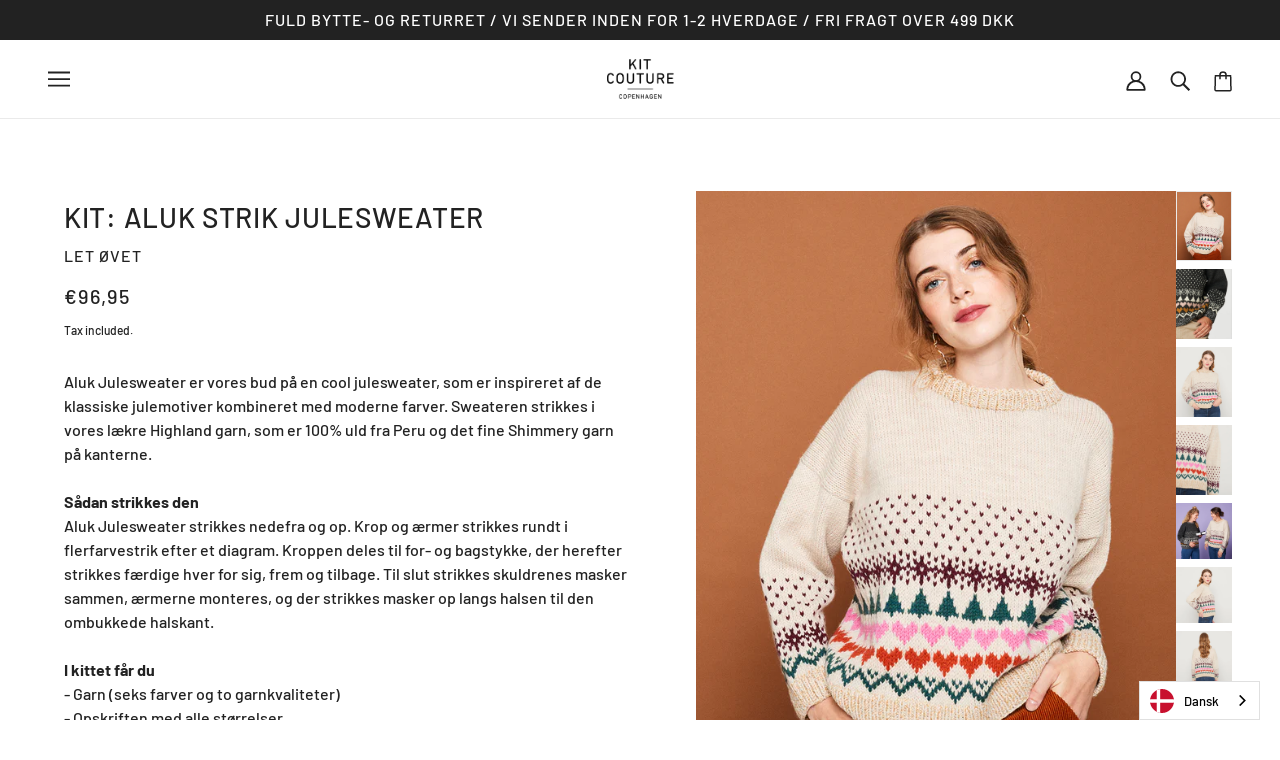

--- FILE ---
content_type: text/html; charset=utf-8
request_url: https://www.kitcouture.eu/collections/strik-til-dame/products/aluk-strik-sweater
body_size: 66753
content:
<!doctype html>
<html class="no-js flexbox-gap" lang="en" dir="ltr">
  <head>
    
    <!-- Emerge Theme - Version 5.3.0 by Troop Themes - https://troopthemes.com/ -->
<!-- Global site tag (gtag.js) - Google Analytics -->
<script async src="https://www.googletagmanager.com/gtag/js?id=G-XH1VC4BY3C"></script>
<script>
  window.dataLayer = window.dataLayer || [];
  function gtag(){dataLayer.push(arguments);}
  gtag('js', new Date());

  gtag('config', 'G-XH1VC4BY3C');
</script>
    <meta charset="UTF-8">
    <meta http-equiv="X-UA-Compatible" content="IE=edge,chrome=1">
    <meta name="viewport" content="width=device-width, initial-scale=1.0, maximum-scale=5.0">
    
      <meta name="description" content="Aluk Julesweater er vores bud på en cool julesweater, som er inspireret af de klassiske julemotiver kombineret med moderne farver. Sweateren strikkes i vores lækre Highland garn, som er 100% uld fra Peru og det fine Shimmery garn på kanterne. Du kan købe strikkekittet til Aluk Julesweater her.">
    

    <link rel="preconnect" href="https://cdn.shopify.com">
    <link rel="preconnect" href="https://fonts.shopifycdn.com">
    <link rel="preconnect" href="https://monorail-edge.shopifysvc.com">

    <link rel="preload" href="//www.kitcouture.eu/cdn/shop/t/2/assets/theme--critical.css?v=113092083096533874281729073190" as="style">
    <link rel="preload" href="//www.kitcouture.eu/cdn/shop/t/2/assets/theme--async.css?v=86263635917896713341668082791" as="style">
    <link rel="preload" href="//www.kitcouture.eu/cdn/shop/t/2/assets/lazysizes.min.js?v=153528224177489928921646122975" as="script">
    <link rel="preload" href="//www.kitcouture.eu/cdn/shop/t/2/assets/theme.js?v=159825921217478750111646122979" as="script"><link rel="canonical" href="https://www.kitcouture.eu/products/aluk-strik-sweater">
      <link rel="shortcut icon" href="//www.kitcouture.eu/cdn/shop/products/Kitcouture_logo_sort_32x.png?v=1647261411" type="image/png">
      <link rel="apple-touch-icon" href="//www.kitcouture.eu/cdn/shop/products/Kitcouture_logo_sort_180x.png?v=1647261411">
    

    
      <title>KIT: Aluk Strik Julesweater | Kit Couture</title>
    



  <meta property="og:type" content="product">
  <meta property="og:title" content="KIT: Aluk Strik Julesweater">

  
    <meta property="og:image" content="http://www.kitcouture.eu/cdn/shop/files/Kit-Couture-Aluk-Julesweater-Image-Insta_1200x.jpg?v=1728726314">
    <meta property="og:image:secure_url" content="https://www.kitcouture.eu/cdn/shop/files/Kit-Couture-Aluk-Julesweater-Image-Insta_1200x.jpg?v=1728726314">
    <meta property="og:image:width" content="1080">
    <meta property="og:image:height" content="1350">
  
    <meta property="og:image" content="http://www.kitcouture.eu/cdn/shop/files/Kit-Couture-Aluk-Sweater-Detail_1200x.jpg?v=1760081192">
    <meta property="og:image:secure_url" content="https://www.kitcouture.eu/cdn/shop/files/Kit-Couture-Aluk-Sweater-Detail_1200x.jpg?v=1760081192">
    <meta property="og:image:width" content="865">
    <meta property="og:image:height" content="1080">
  
    <meta property="og:image" content="http://www.kitcouture.eu/cdn/shop/files/Kit-Couture-Aluk-Julesweater-Basis-Insta_1200x.jpg?v=1760081192">
    <meta property="og:image:secure_url" content="https://www.kitcouture.eu/cdn/shop/files/Kit-Couture-Aluk-Julesweater-Basis-Insta_1200x.jpg?v=1760081192">
    <meta property="og:image:width" content="1080">
    <meta property="og:image:height" content="1350">
  

  <meta
    property="og:price:amount"
    content="96,95"
  >
  <meta property="og:price:currency" content="EUR">

  <meta itemprop="url" content="https://www.kitcouture.dk/products/aluk-strik-sweater" />
  <meta itemprop="name" content="KIT: Aluk Strik Julesweater" />
  <meta itemprop="image" content="https://www.kitcouture.eu/cdn/shop/files/Kit-Couture-Aluk-Julesweater-Image-Insta_1000x.jpg?v=1728726314" />
  <meta itemprop="priceCurrency" content="EUR" />
  
    <link itemprop="availability" href="https://schema.org/InStock" />
  
  
  
  <meta itemprop="price" content="96.95">





<meta property="og:url" content="https://www.kitcouture.eu/products/aluk-strik-sweater">
<meta property="og:site_name" content="Kit Couture">
<meta property="og:description" content="Aluk Julesweater er vores bud på en cool julesweater, som er inspireret af de klassiske julemotiver kombineret med moderne farver. Sweateren strikkes i vores lækre Highland garn, som er 100% uld fra Peru og det fine Shimmery garn på kanterne. Du kan købe strikkekittet til Aluk Julesweater her.">



<meta name="twitter:card" content="summary">
<meta name="twitter:description" content="Aluk Julesweater er vores bud på en cool julesweater, som er inspireret af de klassiske julemotiver kombineret med moderne farver. Sweateren strikkes i vores lækre Highland garn, som er 100% uld fra Peru og det fine Shimmery garn på kanterne. Du kan købe strikkekittet til Aluk Julesweater her.">


  <meta name="twitter:title" content="KIT: Aluk Strik Julesweater">

  
    <meta
      name="twitter:image"
      content="https://www.kitcouture.eu/cdn/shop/files/Kit-Couture-Aluk-Julesweater-Image-Insta_480x.jpg?v=1728726314"
    >
  

<style>@font-face {
  font-family: Barlow;
  font-weight: 500;
  font-style: normal;
  font-display: swap;
  src: url("//www.kitcouture.eu/cdn/fonts/barlow/barlow_n5.a193a1990790eba0cc5cca569d23799830e90f07.woff2") format("woff2"),
       url("//www.kitcouture.eu/cdn/fonts/barlow/barlow_n5.ae31c82169b1dc0715609b8cc6a610b917808358.woff") format("woff");
}
@font-face {
  font-family: Barlow;
  font-weight: 400;
  font-style: normal;
  font-display: swap;
  src: url("//www.kitcouture.eu/cdn/fonts/barlow/barlow_n4.038c60d7ea9ddb238b2f64ba6f463ba6c0b5e5ad.woff2") format("woff2"),
       url("//www.kitcouture.eu/cdn/fonts/barlow/barlow_n4.074a9f2b990b38aec7d56c68211821e455b6d075.woff") format("woff");
}
@font-face {
  font-family: Barlow;
  font-weight: 500;
  font-style: normal;
  font-display: swap;
  src: url("//www.kitcouture.eu/cdn/fonts/barlow/barlow_n5.a193a1990790eba0cc5cca569d23799830e90f07.woff2") format("woff2"),
       url("//www.kitcouture.eu/cdn/fonts/barlow/barlow_n5.ae31c82169b1dc0715609b8cc6a610b917808358.woff") format("woff");
}
@font-face {
  font-family: Barlow;
  font-weight: 700;
  font-style: normal;
  font-display: swap;
  src: url("//www.kitcouture.eu/cdn/fonts/barlow/barlow_n7.691d1d11f150e857dcbc1c10ef03d825bc378d81.woff2") format("woff2"),
       url("//www.kitcouture.eu/cdn/fonts/barlow/barlow_n7.4fdbb1cb7da0e2c2f88492243ffa2b4f91924840.woff") format("woff");
}
@font-face {
  font-family: Barlow;
  font-weight: 500;
  font-style: normal;
  font-display: swap;
  src: url("//www.kitcouture.eu/cdn/fonts/barlow/barlow_n5.a193a1990790eba0cc5cca569d23799830e90f07.woff2") format("woff2"),
       url("//www.kitcouture.eu/cdn/fonts/barlow/barlow_n5.ae31c82169b1dc0715609b8cc6a610b917808358.woff") format("woff");
}
@font-face {
  font-family: Barlow;
  font-weight: 700;
  font-style: normal;
  font-display: swap;
  src: url("//www.kitcouture.eu/cdn/fonts/barlow/barlow_n7.691d1d11f150e857dcbc1c10ef03d825bc378d81.woff2") format("woff2"),
       url("//www.kitcouture.eu/cdn/fonts/barlow/barlow_n7.4fdbb1cb7da0e2c2f88492243ffa2b4f91924840.woff") format("woff");
}
@font-face {
  font-family: Barlow;
  font-weight: 500;
  font-style: italic;
  font-display: swap;
  src: url("//www.kitcouture.eu/cdn/fonts/barlow/barlow_i5.714d58286997b65cd479af615cfa9bb0a117a573.woff2") format("woff2"),
       url("//www.kitcouture.eu/cdn/fonts/barlow/barlow_i5.0120f77e6447d3b5df4bbec8ad8c2d029d87fb21.woff") format("woff");
}
@font-face {
  font-family: Barlow;
  font-weight: 700;
  font-style: italic;
  font-display: swap;
  src: url("//www.kitcouture.eu/cdn/fonts/barlow/barlow_i7.50e19d6cc2ba5146fa437a5a7443c76d5d730103.woff2") format("woff2"),
       url("//www.kitcouture.eu/cdn/fonts/barlow/barlow_i7.47e9f98f1b094d912e6fd631cc3fe93d9f40964f.woff") format("woff");
}
</style>

<style>
  :root {
    --font--featured-heading--size: 38px;
    --font--section-heading--size: 28px;
    --font--block-heading--size: 20px;
    --font--heading--uppercase: uppercase;
    --font--paragraph--size: 16px;

    --font--heading--family: Barlow, sans-serif;
    --font--heading--weight: 500;
    --font--heading--normal-weight: 400;
    --font--heading--style: normal;

    --font--accent--family: Barlow, sans-serif;
    --font--accent--weight: 500;
    --font--accent--style: normal;
    --font--accent--size: 16px;

    --font--paragraph--family: Barlow, sans-serif;
    --font--paragraph--weight: 500;
    --font--paragraph--style: normal;
    --font--bolder-paragraph--weight: 700;
  }
</style><style>
  :root {
    --color--accent: #222222;
    --bg-color--light: #ffffff;
    --bg-color--dark: #222222;
    --bdr-color--badge: rgba(34, 34, 34, 0.05);
    --bdr-color--page: rgba(0,0,0,0);
    --bg-color--body: #ffffff;
    --bdr-color--general: #eaeaea;
    --bg-color--textbox: #fff;
    --color--body: #222222;
    --color--body--light: #525252;
    --color--alternative: #ffffff;
    --color--link-underline: #222222;
    --color--button: #ffffff;
    --bdr-color--button: #ffffff;
    --bg-color--button: #222222;
    --bg-color--button--hover: #222222;
    --color--header--buttons: #222222;
    --color--footer: #222222;
    --bg-color--footer: #ffffff;
    --color--banner: #ffffff;
    --color--contact-modal: #222222;
    --bg-color--contact-modal:#ffffff;
    --color--popup: #222222;

    /* shop pay */
    --payment-terms-background-color: #ffffff;
  }
</style><script>
  var theme = theme || {};
  theme.assets = theme.assets || {};
  theme.carousels = theme.carousels || {};
  theme.classes = theme.classes || {};
  theme.libraries = theme.libraries || {};
  theme.local_storage = theme.local_storage || {};
  theme.partials = theme.partials || {};
  theme.settings = theme.settings || {};
  theme.shop = theme.shop || {};
  theme.swatches = theme.swatches || {};
  theme.translations = theme.translations || {};
  theme.urls = theme.urls || {};

  theme.assets.swipe = '//www.kitcouture.eu/cdn/shop/t/2/assets/swipe-listener.min.js?v=123039615894270182531646122978';
  theme.assets.masonry = '//www.kitcouture.eu/cdn/shop/t/2/assets/masonry.min.js?v=153413113355937702121646122976';
  theme.assets.stylesheet = '//www.kitcouture.eu/cdn/shop/t/2/assets/theme--async.css?v=86263635917896713341668082791';

  theme.local_storage.cart_items = 'emerge_cart_items';
  theme.local_storage.collection_layout = 'emerge_collection_layout';
  theme.local_storage.popup = 'emerge_popup'
  theme.local_storage.recent_products = 'emerge_recently_viewed';
  theme.local_storage.search_layout = 'emerge_search_layout';

  theme.settings.cart_type = 'page';
  theme.settings.hover_image_enabled = 'true' == 'true';
  theme.settings.quick_add = 'false' == 'true';

  theme.shop.money_format = "€{{amount_with_comma_separator}}";

  theme.translations.mailing_list_success_message = 'Thanks for signing up!';
  theme.translations.add_to_cart = 'Add to Cart';
  theme.translations.out_of_stock = 'Out of stock';
  theme.translations.size_chart_label = 'Size chart';
  theme.translations.unavailable = 'Unavailable';
  theme.translations.low_in_stock = {
    one: 'Only 1 item left',
    other: 'Only 2 items left'
  };

  theme.urls.all_products_collection = '/collections/all';
  theme.urls.cart = '/cart';
  theme.urls.cart_add = '/cart/add';
  theme.urls.cart_change = '/cart/change';
  theme.urls.product_recommendations = '/recommendations/products';
  theme.urls.search = '/search';

  
    theme.urls.root = '';
  

  




    

    
      theme.swatches['antracitgrå(234)'] = '#505262';
    

    

    
      theme.swatches['antracitgrå(7705)'] = '#505262';
    

    

    
      theme.swatches['antracitgrå(7843)'] = '#505262';
    

    

    
      theme.swatches['antracitgrå'] = '#505262';
    

    

    
      theme.swatches['aqua(231)'] = '#37849e';
    

    

    
      theme.swatches['aqua(7036)'] = '#37849e';
    

    

    
      theme.swatches['aqua(519)'] = '#7899a1';
    

    

    
      theme.swatches['army(148)'] = '#4a5b24';
    

    

    
      theme.swatches['army(221)'] = '#4a5b24';
    

    

    
      theme.swatches['army(823)'] = '#4a5b24';
    

    

    
      theme.swatches['army(105)'] = '#4a5b24';
    

    

    
      theme.swatches['army(6448)'] = '#4a5b24';
    

    

    
      theme.swatches['army(7376)'] = '#4a5b24';
    

    

    
      theme.swatches['army(48)'] = '#4a5b24';
    

    

    
      theme.swatches['army(7833)'] = '#4a5b24';
    

    

    
      theme.swatches['army'] = '#4a5b24';
    

    

    
      theme.swatches['army(17082)'] = '#4a5b24';
    

    

    
      theme.swatches['askegrå(957)'] = '#e6e6e6';
    

    

    
      theme.swatches['askegrå(6001)'] = '#e6e6e6';
    

    

    
      theme.swatches['askegrå(7715)'] = '#e6e6e6';
    

    

    
      theme.swatches['askegrå(529)'] = '#e8e6e6';
    

    

    
      theme.swatches['aubergine(235)'] = '#523145';
    

    

    
      theme.swatches['aubergine(238)'] = '#523145';
    

    

    
      theme.swatches['aubergine(324)'] = '#523145';
    

    

    
      theme.swatches['aubergine(20)'] = '#523145';
    

    

    
      theme.swatches['banan(374)'] = '#decf8e';
    

    

    
      theme.swatches['beige(971)'] = '#d1c5b8';
    

    

    
      theme.swatches['beige(979)'] = '#d1c5b8';
    

    

    
      theme.swatches['beige(978)'] = '#d1c5b8';
    

    

    
      theme.swatches['beige(336)'] = '#d1c5b8';
    

    

    
      theme.swatches['beige(6500)'] = '#d1c5b8';
    

    

    
      theme.swatches['beige(91)'] = '#d1c5b8';
    

    

    
      theme.swatches['beige(155315)'] = '#d1c5b8';
    

    

    
      theme.swatches['beige(7831)'] = '#d1c5b8';
    

    

    
      theme.swatches['blomme(807)'] = '#7d2950';
    

    

    
      theme.swatches['blomme(222)'] = '#7d2950';
    

    

    
      theme.swatches['blomme(807)'] = '#7d2950';
    

    

    
      theme.swatches['blomme(213)'] = '#7d2950';
    

    

    
      theme.swatches['blomme(3825)'] = '#7d2950';
    

    

    
      theme.swatches['blomme(7842)'] = '#7d2950';
    

    

    
      theme.swatches['blomme(2792)'] = '#7d2950';
    

    

    
      theme.swatches['blomme(516)'] = '#52023f';
    

    

    
      theme.swatches['blomme'] = '#7d2950';
    

    

    
      theme.swatches['blå(144)'] = '#4379b5';
    

    

    
      theme.swatches['blå(7852)'] = '#4379b5';
    

    

    
      theme.swatches['blå(328)'] = '#4379b5';
    

    

    
      theme.swatches['blå(256350)'] = '#4379b5';
    

    

    
      theme.swatches['blå(5843)'] = '#6884ab';
    

    

    
      theme.swatches['blå'] = '#4379b5';
    

    

    
      theme.swatches['blå(32)'] = '#4379b5';
    

    

    
      theme.swatches['blålilla(194)'] = '#9393b8';
    

    

    
      theme.swatches['blåmeleret(726)'] = '#4379b5';
    

    

    
      theme.swatches['blåviolet(319)'] = '#9393b8';
    

    

    
      theme.swatches['blåviolet(160)'] = '#9393b8';
    

    

    
      theme.swatches['blåviolet(7284)'] = '#9393b8';
    

    

    
      theme.swatches['blåviolet(7836)'] = '#9393b8';
    

    

    
      theme.swatches['blåviolet'] = '#9393b8';
    

    

    
      theme.swatches['bordeaux(245)'] = '#5f0509';
    

    

    
      theme.swatches['bordeaux(804)'] = '#5f0509';
    

    

    
      theme.swatches['bordeaux(777)'] = '#5f0509';
    

    

    
      theme.swatches['bordeaux(7199)'] = '#5f0509';
    

    

    
      theme.swatches['bordeaux(30)'] = '#5f0509';
    

    

    
      theme.swatches['bordeaux'] = '#5f0509';
    

    

    
      theme.swatches['brun'] = '#472624';
    

    

    
      theme.swatches['brun(973)'] = '#472624';
    

    

    
      theme.swatches['brun(976)'] = '#472624';
    

    

    
      theme.swatches['brun(5852)'] = '#472624';
    

    

    
      theme.swatches['brun(6085)'] = '#472624';
    

    

    
      theme.swatches['brun(7533)'] = '#472624';
    

    

    
      theme.swatches['brun(256319)'] = '#472624';
    

    

    
      theme.swatches['brændtkaramel(366)'] = '#7f4216';
    

    

    
      theme.swatches['brændtorange(375)'] = '#bf3b08';
    

    

    
      theme.swatches['brændtorange(803)'] = '#bf3b08';
    

    

    
      theme.swatches['brændtorange(675)'] = '#bf3b08';
    

    

    
      theme.swatches['brændtorange(530)'] = '#bf3b08';
    

    

    
      theme.swatches['camel(208)'] = '#9f7c56';
    

    

    
      theme.swatches['camel(6234)'] = '#9f7c56';
    

    

    
      theme.swatches['camel(511)'] = '#9f7c56';
    

    

    
      theme.swatches['camel(53)'] = '#9f7c56';
    

    

    
      theme.swatches['cerise(317)'] = '#910f64';
    

    

    
      theme.swatches['chokolade'] = '#4c250f';
    

    

    
      theme.swatches['chokolade(5848)'] = '#4c250f';
    

    

    
      theme.swatches['chokolade(201)'] = '#4c250f';
    

    

    
      theme.swatches['chokolade(302)'] = '#4c250f';
    

    

    
      theme.swatches['chokolade(7479)'] = '#4c250f';
    

    

    
      theme.swatches['chokolade(7830)'] = '#4c250f';
    

    

    
      theme.swatches['cinnoberrød(277)'] = '#e34334';
    

    

    
      theme.swatches['cinnoberrød(7846)'] = '#e34334';
    

    

    
      theme.swatches['cinnoberrød'] = '#e34334';
    

    

    
      theme.swatches['citrongul(255)'] = '#fcff99';
    

    

    
      theme.swatches['citrongul(7431)'] = '#fcff99';
    

    

    
      theme.swatches['cognac'] = '#8a581c';
    

    

    
      theme.swatches['cognac(352)'] = '#8a581c';
    

    

    
      theme.swatches['cognac(5846)'] = '#8a581c';
    

    

    
      theme.swatches['cognac(7459)'] = '#8a581c';
    

    

    
      theme.swatches['dijon(827)'] = '#ca9105';
    

    

    
      theme.swatches['dijon(7767)'] = '#ca9105';
    

    

    
      theme.swatches['dijon'] = '#ca9105';
    

    

    
      theme.swatches['disetblå(377)'] = '#74a7c2';
    

    

    
      theme.swatches['disetblå(227)'] = '#74a7c2';
    

    

    
      theme.swatches['dueblå(813)'] = '#9bb9cc';
    

    

    
      theme.swatches['dueblå(7594)'] = '#9bb9cc';
    

    

    
      theme.swatches['dueblå(35)'] = '#9bb9cc';
    

    

    
      theme.swatches['dybrød(225)'] = '#b50d1b';
    

    

    
      theme.swatches['espresso(241)'] = '#0d0101';
    

    

    
      theme.swatches['espresso(2602)'] = '#0d0101';
    

    

    
      theme.swatches['espresso(513)'] = '#301b15';
    

    

    
      theme.swatches['eukalyptus(368)'] = '#698078';
    

    

    
      theme.swatches['fersken(254)'] = '#ffab80';
    

    

    
      theme.swatches['fersken(826)'] = '#ffab80';
    

    

    
      theme.swatches['fersken(341)'] = '#ffab80';
    

    

    
      theme.swatches['fersken(3340)'] = '#ffab80';
    

    

    
      theme.swatches['fersken'] = '#ffab80';
    

    

    
      theme.swatches['fersken(7847)'] = '#ffab80';
    

    

    
      theme.swatches['flamingo(370)'] = '#ffb6ab';
    

    

    
      theme.swatches['flamingo(7133)'] = '#ffb6ab';
    

    

    
      theme.swatches['fuchsia(271)'] = '#b41e64';
    

    

    
      theme.swatches['fuchsia(155337)'] = '#b41e64';
    

    

    
      theme.swatches['fuchsia(15)'] = '#b41e64';
    

    

    
      theme.swatches['gammelrosa(227)'] = '#d8aec5';
    

    

    
      theme.swatches['gammelrosa(603)'] = '#d8aec5';
    

    

    
      theme.swatches['gammelrosa(19)'] = '#d8aec5';
    

    

    
      theme.swatches['gammelrosa(10)'] = '#d8aec5';
    

    

    
      theme.swatches['gammelrosa(286)'] = '#d8aec5';
    

    

    
      theme.swatches['granit(6170)'] = '#dedbd3';
    

    

    
      theme.swatches['granit(521)'] = '#918b89';
    

    

    
      theme.swatches['græsgrøn(191)'] = '#189439';
    

    

    
      theme.swatches['græsgrøn(7042)'] = '#189439';
    

    

    
      theme.swatches['græsgrøn(66)'] = '#189439';
    

    

    
      theme.swatches['grøn'] = '#189439';
    

    

    
      theme.swatches['grøn(376)'] = '#189439';
    

    

    
      theme.swatches['grøn(279)'] = '#189439';
    

    

    
      theme.swatches['grøn(824)'] = '#189439';
    

    

    
      theme.swatches['grøn(943)'] = '#189439';
    

    

    
      theme.swatches['grøn(7853)'] = '#189439';
    

    

    
      theme.swatches['grøn(7043)'] = '#189439';
    

    

    
      theme.swatches['grøn(155369)'] = '#189439';
    

    

    
      theme.swatches['grøn(257)'] = '#189439';
    

    

    
      theme.swatches['grøn(5842)'] = '#8b9997';
    

    

    
      theme.swatches['grøn(49)'] = '#189439';
    

    

    
      theme.swatches['grønmeleret(679)'] = '#004d46';
    

    

    
      theme.swatches['grå(955)'] = '#5f5f5f';
    

    

    
      theme.swatches['grå(402)'] = '#5f5f5f';
    

    

    
      theme.swatches['grå(2107)'] = '#5f5f5f';
    

    

    
      theme.swatches['grå(338)'] = '#5f5f5f';
    

    

    
      theme.swatches['grå(6080)'] = '#5f5f5f';
    

    

    
      theme.swatches['grå(6442)'] = '#5f5f5f';
    

    

    
      theme.swatches['grå(7285)'] = '#5f5f5f';
    

    

    
      theme.swatches['grå(519)'] = '#5f5f5f';
    

    

    
      theme.swatches['grå(25)'] = '#5f5f5f';
    

    

    
      theme.swatches['grå'] = '#5f5f5f';
    

    

    
      theme.swatches['grå(155311)'] = '#5f5f5f';
    

    

    
      theme.swatches['gråblå(812)'] = '#6d7d91';
    

    

    
      theme.swatches['gul(251)'] = '#ffed00';
    

    

    
      theme.swatches['gul(7856)'] = '#ffed00';
    

    

    
      theme.swatches['gul(223)'] = '#ffed00';
    

    

    
      theme.swatches['gul(211)'] = '#ffed00';
    

    

    
      theme.swatches['gul(6400)'] = '#ffed00';
    

    

    
      theme.swatches['gul(743)'] = '#ffed00';
    

    

    
      theme.swatches['gul(155362)'] = '#ffed00';
    

    

    
      theme.swatches['gul'] = '#ffed00';
    

    

    
      theme.swatches['gul(6)'] = '#ffed00';
    

    

    
      theme.swatches['guld(324)'] = '#d1a456';
    

    

    
      theme.swatches['guld(325)'] = '#d1a456';
    

    

    
      theme.swatches['guld(3821)'] = '#d1a456';
    

    

    
      theme.swatches['havgrøn(808)'] = '#59a691';
    

    

    
      theme.swatches['havgrøn(257)'] = '#59a691';
    

    

    
      theme.swatches['havgrøn(327)'] = '#59a691';
    

    

    
      theme.swatches['havgrøn(6655)'] = '#59a691';
    

    

    
      theme.swatches['havgrøn(966)'] = '#59a691';
    

    

    
      theme.swatches['havgrøn(7294)'] = '#59a691';
    

    

    
      theme.swatches['havgrøn(95)'] = '#59a691';
    

    

    
      theme.swatches['havgrøn(7835)'] = '#59a691';
    

    

    
      theme.swatches['havre(3563)'] = '#cfb284';
    

    

    
      theme.swatches['havskum(504)'] = '#b8c5c0';
    

    

    
      theme.swatches['hawaiiblå(224)'] = '#2293b5';
    

    

    
      theme.swatches['himmelblå(142)'] = '#91cce6';
    

    

    
      theme.swatches['himmelblå(141)'] = '#91cce6';
    

    

    
      theme.swatches['himmelblå(556)'] = '#91cce6';
    

    

    
      theme.swatches['himmelblå(155389)'] = '#91cce6';
    

    

    
      theme.swatches['himmelblå'] = '#91cce6';
    

    

    
      theme.swatches['himmelblå(7838)'] = '#91cce6';
    

    

    
      theme.swatches['himmelblå(7313)'] = '#91cce6';
    

    

    
      theme.swatches['hindbær(813)'] = '#f54554';
    

    

    
      theme.swatches['hindbær(253)'] = '#f54554';
    

    

    
      theme.swatches['hindbær(283)'] = '#f54554';
    

    

    
      theme.swatches['hindbær'] = '#f54554';
    

    

    
      theme.swatches['hindbær(155361)'] = '#f54554';
    

    

    
      theme.swatches['hvid(100)'] = '#ffffff';
    

    

    
      theme.swatches['hvid(1)'] = '#ffffff';
    

    

    
      theme.swatches['hvidmeleret(990)'] = '#e6e6e6';
    

    

    
      theme.swatches['isblå'] = '#e1f1ff';
    

    

    
      theme.swatches['isblå(7027)'] = '#e1f1ff';
    

    

    
      theme.swatches['isblå(5838)'] = '#edf7ff';
    

    

    
      theme.swatches['jeansblå(143)'] = '#3f80ab';
    

    

    
      theme.swatches['jeansblå'] = '#3f80ab';
    

    

    
      theme.swatches['jeansblå(229)'] = '#3f80ab';
    

    

    
      theme.swatches['jeansblå(818)'] = '#3f80ab';
    

    

    
      theme.swatches['jeansblå(6831)'] = '#3f80ab';
    

    

    
      theme.swatches['jeansblå(5850)'] = '#0d689b';
    

    

    
      theme.swatches['jeansblå(6456)'] = '#3f80ab';
    

    

    
      theme.swatches['jeansblå(7555)'] = '#3f80ab';
    

    

    
      theme.swatches['jeansblå(155350)'] = '#3f80ab';
    

    

    
      theme.swatches['jeansblå(85)'] = '#3f80ab';
    

    

    
      theme.swatches['jeansblå(35)'] = '#3f80ab';
    

    

    
      theme.swatches['jadegrøn(67)'] = '#036060';
    

    

    
      theme.swatches['jordgul(135)'] = '#d1b132';
    

    

    
      theme.swatches['jordgul(825)'] = '#d1b132';
    

    

    
      theme.swatches['jordgul(7676)'] = '#d1b132';
    

    

    
      theme.swatches['jordgul(683)'] = '#d1b132';
    

    

    
      theme.swatches['jordgul(7834)'] = '#d1b132';
    

    

    
      theme.swatches['jordgul'] = '#d1b132';
    

    

    
      theme.swatches['jægergrøn(517)'] = '#1e3806';
    

    

    
      theme.swatches['kaffe(325)'] = '#462f31';
    

    

    
      theme.swatches['kaffe'] = '#462f31';
    

    

    
      theme.swatches['kaffe(256388)'] = '#462f31';
    

    

    
      theme.swatches['karamel(363)'] = '#bf8256';
    

    

    
      theme.swatches['karamel(7851)'] = '#bf8256';
    

    

    
      theme.swatches['karamel(94)'] = '#bf8256';
    

    

    
      theme.swatches['karamel'] = '#bf8256';
    

    

    
      theme.swatches['karry(136)'] = '#ca9105';
    

    

    
      theme.swatches['karry(285)'] = '#ca9105';
    

    

    
      theme.swatches['karry(136)'] = '#ca9105';
    

    

    
      theme.swatches['karry(6989)'] = '#ca9105';
    

    

    
      theme.swatches['karry(5851)'] = '#ca9105';
    

    

    
      theme.swatches['karry(6438)'] = '#ca9105';
    

    

    
      theme.swatches['karry(782)'] = '#ca9105';
    

    

    
      theme.swatches['karry(7473)'] = '#ca9105';
    

    

    
      theme.swatches['karry'] = '#ca9105';
    

    

    
      theme.swatches['kastanje(817)'] = '#7d442c';
    

    

    
      theme.swatches['kastanje(6412)'] = '#7d442c';
    

    

    
      theme.swatches['kirsebær(4)'] = '#b50d1b';
    

    

    
      theme.swatches['klarblå(828)'] = '#3a80c2';
    

    

    
      theme.swatches['klarblå(155356)'] = '#3a80c2';
    

    

    
      theme.swatches['klarblå'] = '#3a80c2';
    

    

    
      theme.swatches['klarblå(7314)'] = '#3a80c2';
    

    

    
      theme.swatches['klarblå(613)'] = '#0559ad';
    

    

    
      theme.swatches['klarkoboltblå(337)'] = '#2857c1';
    

    

    
      theme.swatches['klarkobolt(337)'] = '#2857c1';
    

    

    
      theme.swatches['kobber(327)'] = '#b87333';
    

    

    
      theme.swatches['koboltblå(265)'] = '#2048a2';
    

    

    
      theme.swatches['koboltblå(249)'] = '#2048a2';
    

    

    
      theme.swatches['koboltblå(337)'] = '#2048a2';
    

    

    
      theme.swatches['koboltblå(7796)'] = '#2048a2';
    

    

    
      theme.swatches['koboltblå(32)'] = '#2048a2';
    

    

    
      theme.swatches['koboltblå'] = '#2048a2';
    

    

    
      theme.swatches['koksgrå(956)'] = '#373737';
    

    

    
      theme.swatches['koksgrå(404)'] = '#373737';
    

    

    
      theme.swatches['koksgrå(6075)'] = '#373737';
    

    

    
      theme.swatches['koksgrå(6999)'] = '#373737';
    

    

    
      theme.swatches['koksgrå(7624)'] = '#373737';
    

    

    
      theme.swatches['koksgrå(2114)'] = '#373737';
    

    

    
      theme.swatches['koksgrå(511)'] = '#373737';
    

    

    
      theme.swatches['kongeblå(820)'] = '#18347a';
    

    

    
      theme.swatches['kongeblå(36)'] = '#18347a';
    

    

    
      theme.swatches['koral(3341)'] = '#ee4e44';
    

    

    
      theme.swatches['koral(68)'] = '#ee4e44';
    

    

    
      theme.swatches['korngul(233)'] = '#fae387';
    

    

    
      theme.swatches['korngul(60)'] = '#fae387';
    

    

    
      theme.swatches['køligmint(281)'] = '#adeddc';
    

    

    
      theme.swatches['laks(6557)'] = '#ffd1b2';
    

    

    
      theme.swatches['laks(967)'] = '#ffd1b2';
    

    

    
      theme.swatches['laks(7835)'] = '#ffd1b2';
    

    

    
      theme.swatches['laks(21)'] = '#ffd1b2';
    

    

    
      theme.swatches['lavendel(267)'] = '#aeaac7';
    

    

    
      theme.swatches['lavendel(230)'] = '#aeaac7';
    

    

    
      theme.swatches['lavendel(258)'] = '#aeaac7';
    

    

    
      theme.swatches['lavendel(353)'] = '#aeaac7';
    

    

    
      theme.swatches['lavendel(20)'] = '#aeaac7';
    

    

    
      theme.swatches['lavendel(17)'] = '#aeaac7';
    

    

    
      theme.swatches['lavendel'] = '#aeaac7';
    

    

    
      theme.swatches['lilla(268)'] = '#a165bf';
    

    

    
      theme.swatches['lilla(806)'] = '#a165bf';
    

    

    
      theme.swatches['lilla(349)'] = '#a165bf';
    

    

    
      theme.swatches['lilla(6466)'] = '#a165bf';
    

    

    
      theme.swatches['lilla(554)'] = '#a165bf';
    

    

    
      theme.swatches['limegrøn(190)'] = '#baff6b';
    

    

    
      theme.swatches['limegul(367)'] = '#e1ff00';
    

    

    
      theme.swatches['limegul(363)'] = '#e1ff00';
    

    

    
      theme.swatches['lyng(6600)'] = '#d8aec5';
    

    

    
      theme.swatches['lyng(3727)'] = '#d8aec5';
    

    

    
      theme.swatches['lyng(7722)'] = '#d8aec5';
    

    

    
      theme.swatches['lyng(17)'] = '#d8aec5';
    

    

    
      theme.swatches['lyng'] = '#d8aec5';
    

    

    
      theme.swatches['lyng(155358)'] = '#d8aec5';
    

    

    
      theme.swatches['lyshavgrøn(7928)'] = '#c5eed9';
    

    

    
      theme.swatches['lyshavgrøn(677)'] = '#c5eed9';
    

    

    
      theme.swatches['lyskarry(3852)'] = '#d6b222';
    

    

    
      theme.swatches['lysmagenta(11)'] = '#db277b';
    

    

    
      theme.swatches['lysmint(7828)'] = '#c5e6e6';
    

    

    
      theme.swatches['lyspetroleum(597)'] = '#3f9fc1';
    

    

    
      theme.swatches['lyspetroleum(228)'] = '#3f9fc1';
    

    

    
      theme.swatches['lyspetroleum(7597)'] = '#3f9fc1';
    

    

    
      theme.swatches['lyspudder(22)'] = '#f6e6ef';
    

    

    
      theme.swatches['lyssyren(7849)'] = '#dad8eb';
    

    

    
      theme.swatches['lyssyren(7024)'] = '#dad8eb';
    

    

    
      theme.swatches['lyssyren(369)'] = '#dad8eb';
    

    

    
      theme.swatches['lyssyren'] = '#dad8eb';
    

    

    
      theme.swatches['lystrøffel(354)'] = '#877663';
    

    

    
      theme.swatches['lyseblå(340)'] = '#e1f1ff';
    

    

    
      theme.swatches['lyseblå(235)'] = '#e1f1ff';
    

    

    
      theme.swatches['lyseblå(6357)'] = '#e1f1ff';
    

    

    
      theme.swatches['lyseblå(6429)'] = '#e1f1ff';
    

    

    
      theme.swatches['lyseblå(747)'] = '#e1f1ff';
    

    

    
      theme.swatches['lyseblå(7800)'] = '#e1f1ff';
    

    

    
      theme.swatches['lyseblå(27)'] = '#e1f1ff';
    

    

    
      theme.swatches['lyseblå(33)'] = '#e1f1ff';
    

    

    
      theme.swatches['lyseblå(14531)'] = '#caeeff';
    

    

    
      theme.swatches['lyseblå'] = '#e1f1ff';
    

    

    
      theme.swatches['lyseblå(3566)'] = '#e1f1ff';
    

    

    
      theme.swatches['lysegrøn(954)'] = '#8afc98';
    

    

    
      theme.swatches['lysegrøn(7604)'] = '#8afc98';
    

    

    
      theme.swatches['lysegrå'] = '#e6e6e6';
    

    

    
      theme.swatches['lysegrå(954)'] = '#d2d2d2';
    

    

    
      theme.swatches['lysegrå(401)'] = '#e6e6e6';
    

    

    
      theme.swatches['lysegrå(954)'] = '#d2d2d2';
    

    

    
      theme.swatches['lysegrå(330)'] = '#e6e6e6';
    

    

    
      theme.swatches['lysegrå(6041)'] = '#e6e6e6';
    

    

    
      theme.swatches['lysegrå(518)'] = '#e6e6e6';
    

    

    
      theme.swatches['lysegrå(3)'] = '#e6e6e6';
    

    

    
      theme.swatches['lysegrå(155310)'] = '#e6e6e6';
    

    

    
      theme.swatches['lysegrå(5835)'] = '#e6e6e6';
    

    

    
      theme.swatches['lysegrå(58)'] = '#e6e6e6';
    

    

    
      theme.swatches['lysegrå(7844)'] = '#e6e6e6';
    

    

    
      theme.swatches['lyserød'] = '#f5cccc';
    

    

    
      theme.swatches['lyserød(236)'] = '#f5cccc';
    

    

    
      theme.swatches['lyserød(318)'] = '#f5cccc';
    

    

    
      theme.swatches['lyserød(5854)'] = '#f5cccc';
    

    

    
      theme.swatches['lyserød(820)'] = '#f5cccc';
    

    

    
      theme.swatches['lyserød(321)'] = '#f5cccc';
    

    

    
      theme.swatches['lyserød(7121)'] = '#f5cccc';
    

    

    
      theme.swatches['lyserød(1)'] = '#f5cccc';
    

    

    
      theme.swatches['lyserød(9)'] = '#f5cccc';
    

    

    
      theme.swatches['lyserød(155357)'] = '#f5cccc';
    

    

    
      theme.swatches['lyserød(8)'] = '#f5cccc';
    

    

    
      theme.swatches['lyserød(7845)'] = '#f5cccc';
    

    

    
      theme.swatches['lyslilla'] = '#dad8eb';
    

    

    
      theme.swatches['lyslilla(278)'] = '#dad8eb';
    

    

    
      theme.swatches['lyslilla(7244)'] = '#dad8eb';
    

    

    
      theme.swatches['lyslilla(97)'] = '#dad8eb';
    

    

    
      theme.swatches['lyslilla(5844)'] = '#dad8eb';
    

    

    
      theme.swatches['løvgrøn(243)'] = '#6a9634';
    

    

    
      theme.swatches['løvgrøn(580)'] = '#6a9634';
    

    

    
      theme.swatches['løvgrøn(7988)'] = '#6a9634';
    

    

    
      theme.swatches['magenta(153)'] = '#b41e64';
    

    

    
      theme.swatches['magenta(21)'] = '#b41e64';
    

    

    
      theme.swatches['mahogni(357)'] = '#4c250f';
    

    

    
      theme.swatches['mandarin(284)'] = '#ff962c';
    

    

    
      theme.swatches['marcipan(977)'] = '#e8e2c7';
    

    

    
      theme.swatches['marcipan'] = '#e8e2c7';
    

    

    
      theme.swatches['marcipan(7500)'] = '#e8e2c7';
    

    

    
      theme.swatches['marcipan(7828)'] = '#e8e2c7';
    

    

    
      theme.swatches['marineblå(145)'] = '#00206c';
    

    

    
      theme.swatches['marineblå(145)'] = '#00206c';
    

    

    
      theme.swatches['marineblå(6560)'] = '#00206c';
    

    

    
      theme.swatches['marineblå(6950)'] = '#00206c';
    

    

    
      theme.swatches['marineblå(823)'] = '#00206c';
    

    

    
      theme.swatches['marineblå(7307)'] = '#00206c';
    

    

    
      theme.swatches['marineblå(638)'] = '#00206c';
    

    

    
      theme.swatches['marineblå(38)'] = '#00206c';
    

    

    
      theme.swatches['marineblå(36)'] = '#00206c';
    

    

    
      theme.swatches['marineblå(7839)'] = '#00206c';
    

    

    
      theme.swatches['marineblå(2132)'] = '#00206c';
    

    

    
      theme.swatches['matorange(6090)'] = '#d06334';
    

    

    
      theme.swatches['matorange(25)'] = '#252346';
    

    

    
      theme.swatches['midnatsblå'] = '#252346';
    

    

    
      theme.swatches['midnatsblå(195)'] = '#252346';
    

    

    
      theme.swatches['midnatsblå(5855)'] = '#252346';
    

    

    
      theme.swatches['midnatsblå(6008)'] = '#252346';
    

    

    
      theme.swatches['midnatsblå(7308)'] = '#252346';
    

    

    
      theme.swatches['midnatsblå(514)'] = '#023752';
    

    

    
      theme.swatches['mint'] = '#cff9f0';
    

    

    
      theme.swatches['mint(197)'] = '#cff9f0';
    

    

    
      theme.swatches['mint(333)'] = '#cff9f0';
    

    

    
      theme.swatches['mint(6462)'] = '#cff9f0';
    

    

    
      theme.swatches['mint(7855)'] = '#cff9f0';
    

    

    
      theme.swatches['mint(7599)'] = '#cff9f0';
    

    

    
      theme.swatches['mint(48)'] = '#cff9f0';
    

    

    
      theme.swatches['mint(59)'] = '#cff9f0';
    

    

    
      theme.swatches['mint(155359)'] = '#cff9f0';
    

    

    
      theme.swatches['mint(41)'] = '#cff9f0';
    

    

    
      theme.swatches['muldvarp(510)'] = '#5e4c47';
    

    

    
      theme.swatches['multiblågrå(508)'] = '#4b5a65';
    

    

    
      theme.swatches['musegrå(59)'] = '#9496a8';
    

    

    
      theme.swatches['mørkblomme(3572)'] = '#451125';
    

    

    
      theme.swatches['mørkblomme(13575)'] = '#451125';
    

    

    
      theme.swatches['mørkhavgrøn(146)'] = '#25594d';
    

    

    
      theme.swatches['mørkhavgrøn(801)'] = '#25594d';
    

    

    
      theme.swatches['mørklaks(7851)'] = '#fc924b';
    

    

    
      theme.swatches['mørklyng(7266)'] = '#664961';
    

    

    
      theme.swatches['mørkorange(7947)'] = '#eb741a';
    

    

    
      theme.swatches['mørkpetroleum(270)'] = '#0e505b';
    

    

    
      theme.swatches['mørkpetroleum(7297)'] = '#0e505b';
    

    

    
      theme.swatches['mørkpink(360)'] = '#c93469';
    

    

    
      theme.swatches['mørkrosa(345)'] = '#b23057';
    

    

    
      theme.swatches['mørkrosa(3721)'] = '#b23057';
    

    

    
      theme.swatches['mørkrosa(7196)'] = '#b23057';
    

    

    
      theme.swatches['mørkturkis(202)'] = '#148f99';
    

    

    
      theme.swatches['mørkturkis(289)'] = '#148f99';
    

    

    
      theme.swatches['mørkebrun(975)'] = '#462f31';
    

    

    
      theme.swatches['brun(2206)'] = '#462f31';
    

    

    
      theme.swatches['espresso(2206)'] = '#462f31';
    

    

    
      theme.swatches['mosgrøn(525)'] = '#405725';
    

    

    
      theme.swatches['mørkebrun'] = '#462f31';
    

    

    
      theme.swatches['mørkegrøn'] = '#12432f';
    

    

    
      theme.swatches['mørkegrøn(147)'] = '#12432f';
    

    

    
      theme.swatches['mørkegrøn(346)'] = '#12432f';
    

    

    
      theme.swatches['mørkegrøn(347)'] = '#12432f';
    

    

    
      theme.swatches['mørkegrøn(6060)'] = '#12432f';
    

    

    
      theme.swatches['mørkegrøn(7347)'] = '#12432f';
    

    

    
      theme.swatches['mørkegrøn(256326)'] = '#12432f';
    

    

    
      theme.swatches['mørkegrøn(13576)'] = '#12432f';
    

    

    
      theme.swatches['mørkegrå(219)'] = '#2b2b2b';
    

    

    
      theme.swatches['mørkegrå(331)'] = '#2b2b2b';
    

    

    
      theme.swatches['mørkegrå(7713)'] = '#2b2b2b';
    

    

    
      theme.swatches['mørkelilla(194)'] = '#48365c';
    

    

    
      theme.swatches['mørkerød(6061)'] = '#d90000';
    

    

    
      theme.swatches['natur(54)'] = '#f0e0ce';
    

    

    
      theme.swatches['neongrøn(250)'] = '#15de1c';
    

    

    
      theme.swatches['neongrøn(260)'] = '#15de1c';
    

    

    
      theme.swatches['neongrøn(7341)'] = '#15de1c';
    

    

    
      theme.swatches['neonorange(252)'] = '#ff332b';
    

    

    
      theme.swatches['neonorange(87)'] = '#ff332b';
    

    

    
      theme.swatches['neonorange(7606)'] = '#ff332b';
    

    

    
      theme.swatches['neonorange'] = '#ff332b';
    

    

    
      theme.swatches['neonpink(14)'] = '#ff5896';
    

    

    
      theme.swatches['olivengrøn(326)'] = '#6b7147';
    

    

    
      theme.swatches['olivengrøn(210)'] = '#a3b34c';
    

    

    
      theme.swatches['orange(198)'] = '#f2660a';
    

    

    
      theme.swatches['orange(237)'] = '#f2660a';
    

    

    
      theme.swatches['orange(215)'] = '#f2660a';
    

    

    
      theme.swatches['orange(831)'] = '#f2660a';
    

    

    
      theme.swatches['orange(362)'] = '#f2660a';
    

    

    
      theme.swatches['orange(6010)'] = '#f2660a';
    

    

    
      theme.swatches['orange(7214)'] = '#f2660a';
    

    

    
      theme.swatches['orange(87)'] = '#f2660a';
    

    

    
      theme.swatches['orange(7850)'] = '#f2660a';
    

    

    
      theme.swatches['orange(27)'] = '#f2660a';
    

    

    
      theme.swatches['orangerød(256)'] = '#ff4124';
    

    

    
      theme.swatches['orkide(272)'] = '#da60ff';
    

    

    
      theme.swatches['orkide(7253)'] = '#de90bb';
    

    

    
      theme.swatches['pastelgul'] = '#fffa9e';
    

    

    
      theme.swatches['pastelgul(196)'] = '#fffa9e';
    

    

    
      theme.swatches['pastelgul(7905)'] = '#fffa9e';
    

    

    
      theme.swatches['pastelgul(3078)'] = '#fffa9e';
    

    

    
      theme.swatches['pastelgul(62)'] = '#fffa9e';
    

    

    
      theme.swatches['pastelgul(5845)'] = '#fffa9e';
    

    

    
      theme.swatches['pastelgul(5)'] = '#fffa9e';
    

    

    
      theme.swatches['pastelgul(3567)'] = '#fffa9e';
    

    

    
      theme.swatches['petroleum(814)'] = '#296070';
    

    

    
      theme.swatches['petroleum(2794)'] = '#296070';
    

    

    
      theme.swatches['petroleum(348)'] = '#296070';
    

    

    
      theme.swatches['petroleum(6497)'] = '#296070';
    

    

    
      theme.swatches['petroleum(7591)'] = '#296070';
    

    

    
      theme.swatches['petroleum(649)'] = '#296070';
    

    

    
      theme.swatches['petroleum(73)'] = '#296070';
    

    

    
      theme.swatches['petroleum(612)'] = '#084f41';
    

    

    
      theme.swatches['petroleum(3573)'] = '#093b36';
    

    

    
      theme.swatches['petroleumsblå(192)'] = '#23334c';
    

    

    
      theme.swatches['pink(188)'] = '#ff5896';
    

    

    
      theme.swatches['pink(271)'] = '#ff5896';
    

    

    
      theme.swatches['pink(14)'] = '#ff5896';
    

    

    
      theme.swatches['pink(313)'] = '#ff5896';
    

    

    
      theme.swatches['pink(7804)'] = '#ff5896';
    

    

    
      theme.swatches['pink(57)'] = '#ff5896';
    

    

    
      theme.swatches['pink(12)'] = '#ff5896';
    

    

    
      theme.swatches['pink(371)'] = '#ff5896';
    

    

    
      theme.swatches['pistacie(47)'] = '#b5d677';
    

    

    
      theme.swatches['pudder(334)'] = '#f2d9d9';
    

    

    
      theme.swatches['pudder(7848)'] = '#f2d9d9';
    

    

    
      theme.swatches['pudder(6232)'] = '#f2d9d9';
    

    

    
      theme.swatches['pudder(6453)'] = '#f2d9d9';
    

    

    
      theme.swatches['pudder(7543)'] = '#f2d9d9';
    

    

    
      theme.swatches['pudder'] = '#f2d9d9';
    

    

    
      theme.swatches['ravgul(7780)'] = '#bf831d';
    

    

    
      theme.swatches['rosa(227)'] = '#eb9bc5';
    

    

    
      theme.swatches['rosa(829)'] = '#eb9bc5';
    

    

    
      theme.swatches['rosa(322)'] = '#eb9bc5';
    

    

    
      theme.swatches['rosa(6460)'] = '#eb9bc5';
    

    

    
      theme.swatches['rosa(7202)'] = '#eb9bc5';
    

    

    
      theme.swatches['rosa(535)'] = '#bd8487';
    

    

    
      theme.swatches['rosa(5840)'] = '#bd8487';
    

    

    
      theme.swatches['rubinrød(503)'] = '#800606';
    

    

    
      theme.swatches['rustrød(810)'] = '#962815';
    

    

    
      theme.swatches['rustrød(7303)'] = '#962815';
    

    

    
      theme.swatches['rustrød'] = '#962815';
    

    

    
      theme.swatches['rød(138)'] = '#d90000';
    

    

    
      theme.swatches['rød(218)'] = '#d90000';
    

    

    
      theme.swatches['rød(349)'] = '#d90000';
    

    

    
      theme.swatches['rød(7544)'] = '#d90000';
    

    

    
      theme.swatches['rød(2)'] = '#d90000';
    

    

    
      theme.swatches['rød(5840)'] = '#d90000';
    

    

    
      theme.swatches['rød(28)'] = '#d90000';
    

    

    
      theme.swatches['rød(3565)'] = '#d90000';
    

    

    
      theme.swatches['rød(13574)'] = '#d90000';
    

    

    
      theme.swatches['rød'] = '#d90000';
    

    

    
      theme.swatches['rødbrun(832)'] = '#913221';
    

    

    
      theme.swatches['rødbrun(7169)'] = '#913221';
    

    

    
      theme.swatches['råhvid(100)'] = '#fffcf5';
    

    

    
      theme.swatches['råhvid(101)'] = '#fffcf5';
    

    

    
      theme.swatches['offwhite(101)#fffcf5'] = 'offwhite(101)#fffcf5';
    

    

    
      theme.swatches['råhvid(6000)'] = '#fffcf5';
    

    

    
      theme.swatches['råhvid(501)'] = '#fffcf5';
    

    

    
      theme.swatches['råhvid(51)'] = '#fffcf5';
    

    

    
      theme.swatches['råhvid(2)'] = '#fffcf5';
    

    

    
      theme.swatches['råhvid(7827)'] = '#fffcf5';
    

    

    
      theme.swatches['råhvid(155811)'] = '#fffcf5';
    

    

    
      theme.swatches['råhvid(13755)'] = '#fffcf5';
    

    

    
      theme.swatches['råhvid'] = '#fffcf5';
    

    

    
      theme.swatches['salvie'] = '#b5bf8a';
    

    

    
      theme.swatches['salvie(355)'] = '#b5bf8a';
    

    

    
      theme.swatches['salvie(155364)'] = '#b5bf8a';
    

    

    
      theme.swatches['salvie(3564)'] = '#b5bf8a';
    

    

    
      theme.swatches['sand(207)'] = '#e3d7ca';
    

    

    
      theme.swatches['sand'] = '#e3d7ca';
    

    

    
      theme.swatches['sand(5847)'] = '#e3d7ca';
    

    

    
      theme.swatches['sand(364)'] = '#e3d7ca';
    

    

    
      theme.swatches['sand(7521)'] = '#e3d7ca';
    

    

    
      theme.swatches['sand(508)'] = '#e3d7ca';
    

    

    
      theme.swatches['sienna(350)'] = '#c4441f';
    

    

    
      theme.swatches['sienna(155387)'] = '#c4441f';
    

    

    
      theme.swatches['skovgrøn(244)'] = '#255e26';
    

    

    
      theme.swatches['skovgrøn(359)'] = '#255e26';
    

    

    
      theme.swatches['skovgrøn(124)'] = '#255e26';
    

    

    
      theme.swatches['skovgrøn(50)'] = '#255e26';
    

    

    
      theme.swatches['smaragd(834)'] = '#257e76';
    

    

    
      theme.swatches['solgul(973)'] = '#fcc223';
    

    

    
      theme.swatches['solgul(972)'] = '#fcc223';
    

    

    
      theme.swatches['sorbet(361)'] = '#f8596f';
    

    

    
      theme.swatches['sorbet'] = '#f8596f';
    

    

    
      theme.swatches['sorbet(155366)'] = '#f8596f';
    

    

    
      theme.swatches['sorbet(821)'] = '#f8596f';
    

    

    
      theme.swatches['sorbet(335)'] = '#f8596f';
    

    

    
      theme.swatches['sort(102)'] = '#000000';
    

    

    
      theme.swatches['sort'] = '#000000';
    

    

    
      theme.swatches['sort(500)'] = '#000000';
    

    

    
      theme.swatches['sort(6900)'] = '#000000';
    

    

    
      theme.swatches['sort(310)'] = '#000000';
    

    

    
      theme.swatches['sort(3)'] = '#000000';
    

    

    
      theme.swatches['sort(90)'] = '#000000';
    

    

    
      theme.swatches['sort(256325)'] = '#000000';
    

    

    
      theme.swatches['sort(60)'] = '#000000';
    

    

    
      theme.swatches['sort(0003)'] = '#000000';
    

    

    
      theme.swatches['sort(520)'] = '#1a1818';
    

    

    
      theme.swatches['støvetgrøn(101)'] = '#93bcb0';
    

    

    
      theme.swatches['støvetgrøn'] = '#93bcb0';
    

    

    
      theme.swatches['støvetgrøn(5849)'] = '#93bcb0';
    

    

    
      theme.swatches['støvetgrøn(7854)'] = '#93bcb0';
    

    

    
      theme.swatches['støvetgrøn(38)'] = '#93bcb0';
    

    

    
      theme.swatches['støvetlavendel(815)'] = '#c598b3';
    

    

    
      theme.swatches['støvetlyseblå(819)'] = '#b2cddb';
    

    

    
      theme.swatches['støvetrosa(830)'] = '#d9a0aa';
    

    

    
      theme.swatches['syren(7896)'] = '#f2838c';
    

    

    
      theme.swatches['sølv(342)'] = '#b9bbba';
    

    

    
      theme.swatches['sølv(168)'] = '#b9bbba';
    

    

    
      theme.swatches['sølvgrå(358)'] = '#b9bbba';
    

    

    
      theme.swatches['terracotta(7829)'] = '#a06253';
    

    

    
      theme.swatches['terracotta(79)'] = '#a06253';
    

    

    
      theme.swatches['turkis(199)'] = '#24bae3';
    

    

    
      theme.swatches['turkis(280)'] = '#24bae3';
    

    

    
      theme.swatches['turkis(7037)'] = '#24bae3';
    

    

    
      theme.swatches['turkis(33)'] = '#24bae3';
    

    

    
      theme.swatches['turkis(39)'] = '#24bae3';
    

    

    
      theme.swatches['trøffel(89)'] = '#938783';
    

    

    
      theme.swatches['trøffel(5853)'] = '#938783';
    

    

    
      theme.swatches['valnød(356)'] = '#7d4705';
    

    

    
      theme.swatches['valnød(518)'] = '#a67b50';
    

    

    
      theme.swatches['varmgrå(4)'] = '#8f8b81';
    

    

    
      theme.swatches['vinrød(7375)'] = '#80291c';
    

    

    
      theme.swatches['vissengrøn(822)'] = '#b5bf8a';
    

    

    
      theme.swatches['vintergrå(950)'] = '#e6e6e6';
    

    

    
      theme.swatches['marcipan(2401)'] = '#e2d7c4';
    

    

    
      theme.swatches['camel(2402)'] = '#a38972';
    

    

    
      theme.swatches['lysegrå(2403)'] = '#b8bab5';
    

    

    
      theme.swatches['trøffel(2404)'] = '#816d5d';
    

    

    
      theme.swatches['sienna(2405)'] = '#8f2e01';
    

    

    
      theme.swatches['havgrøn(2406)'] = '#749397';
    

    

    
      theme.swatches['jeansblå(2407)'] = '#2f4e7a';
    

    

    
      theme.swatches['mørkegrå(2408)'] = '#373737';
    

    

    
      theme.swatches['banan(2409)'] = '#d3c080';
    

    

    
      theme.swatches['pudder(2410)'] = '#d1c0b7';
    

    

    
      theme.swatches['rød(2411)'] = '#bc0017';
    

    

    
      theme.swatches['blålavendel(2412)'] = '#8599c7';
    


  // LazySizes
  window.lazySizesConfig = window.lazySizesConfig || {};
  window.lazySizesConfig.expand = 1200;
  window.lazySizesConfig.loadMode = 3;
  window.lazySizesConfig.ricTimeout = 50;
</script><!-- Google Tag Manager -->
    <script>
window.dataLayer = window.dataLayer || [];
</script>
<script>(function(w,d,s,l,i){w[l]=w[l]||[];w[l].push({'gtm.start':
new Date().getTime(),event:'gtm.js'});var f=d.getElementsByTagName(s)[0],
j=d.createElement(s),dl=l!='dataLayer'?'&l='+l:'';j.async=true;j.src=
'https://www.googletagmanager.com/gtm.js?id='+i+dl;f.parentNode.insertBefore(j,f);
})(window,document,'script','dataLayer','GTM-K5JCCF');</script>
<!-- End Google Tag Manager -->
  <meta name="p:domain_verify" content="6e2c611dd7421467d21df0a669c56b39"/>
<meta name="google-site-verification" content="HPaxKPr3v1HHxH2m0NnfUMv3pUBQDW6C4pMWQWKwUGQ" />    
    <script>
      document.documentElement.className = document.documentElement.className.replace('no-js', 'js');

      function onLoadStylesheet() {
        const link = document.querySelector(`link[href="${theme.assets.stylesheet}"]`);
        link.loaded = true;
        link.dispatchEvent(new Event('load'));
      }

      function libraryLoader(name, url, callback) {
        if (theme.libraries[name] === undefined) {
          theme.libraries[name] = 'requested';
          const script = document.createElement('script');
          script.src = url;
          script.onload = () => {
            theme.libraries[name] = 'loaded';
            if (callback) callback()
          }
          document.body.appendChild(script);
        } else if (callback && theme.libraries[name] === 'loaded') {
          callback();
        }
      }
    </script>
    <noscript>
      <link href="//www.kitcouture.eu/cdn/shop/t/2/assets/theme--async.css?v=86263635917896713341668082791" rel="stylesheet">
    </noscript>

    <link href="//www.kitcouture.eu/cdn/shop/t/2/assets/theme--critical.css?v=113092083096533874281729073190" rel="stylesheet" media="all"/>
    <link
      href="//www.kitcouture.eu/cdn/shop/t/2/assets/theme--async.css?v=86263635917896713341668082791"
      rel="stylesheet"
      media="print"
      onload="this.media='all';onLoadStylesheet()"
    >

    <style>
      

/* Troop - Product page tweaks */
@media only screen and (min-width: 1024px) {
  [data-show-thumbs-bottom=true] .product-page--thumbs[data-mq=medium] {
      display: none !important;
  }
  .product-page--thumbs[data-mq=large] {
      display: block !important;
  }
}

    </style>

    <script src="//www.kitcouture.eu/cdn/shop/t/2/assets/lazysizes.min.js?v=153528224177489928921646122975" async="async"></script>
    <script src="//www.kitcouture.eu/cdn/shop/t/2/assets/theme.js?v=159825921217478750111646122979" defer="defer"></script>

    

    

    <script type='text/javascript' src='https://www.kitcouture.dk/apps/wlm/js/wlm-1.1.js'></script>


 
 









<style type="text/css">.wlm-message-pnf{text-align:center;}#wlm-pwd-form {padding: 30px 0;text-align: center}#wlm-wrapper,.wlm-form-holder {display: inline-block}#wlm-pwd-error {display: none;color: #fb8077;text-align: left}#wlm-pwd-error.wlm-error {border: 1px solid #fb8077}#wlm-pwd-form-button {display: inline-block!important;height: auto!important;padding: 8px 15px!important;background: #777;border-radius: 3px!important;color: #fff!important;text-decoration: none!important;vertical-align: top}.wlm-instantclick-fix,.wlm-item-selector {position: absolute;z-index: -999;display: none;height: 0;width: 0;font-size: 0;line-height: 0}</style>


















































        
      <script type='text/javascript'>
      
        wlm.navigateByLocation();
      
      wlm.jq(document).ready(function(){
        wlm.removeLinks();
      });
    </script>
    
    
<script>window.performance && window.performance.mark && window.performance.mark('shopify.content_for_header.start');</script><meta name="facebook-domain-verification" content="u89480b2dsyga851h58axjx0zl024r">
<meta name="google-site-verification" content="HPaxKPr3v1HHxH2m0NnfUMv3pUBQDW6C4pMWQWKwUGQ">
<meta name="google-site-verification" content="fyMg0EqX1xBqNBP4CXt5cjzvyykcjZlBDL68pCI1Vo4">
<meta id="shopify-digital-wallet" name="shopify-digital-wallet" content="/60594585805/digital_wallets/dialog">
<meta name="shopify-checkout-api-token" content="4a46e0dfc73866f8f93d30bdc1970cd1">
<meta id="in-context-paypal-metadata" data-shop-id="60594585805" data-venmo-supported="false" data-environment="production" data-locale="en_US" data-paypal-v4="true" data-currency="EUR">
<link rel="alternate" hreflang="x-default" href="https://www.kitcouture.dk/products/aluk-strik-sweater">
<link rel="alternate" hreflang="da" href="https://www.kitcouture.dk/products/aluk-strik-sweater">
<link rel="alternate" hreflang="da-NO" href="https://www.kitcouture.no/products/aluk-strik-sweater">
<link rel="alternate" hreflang="da-SJ" href="https://www.kitcouture.no/products/aluk-strik-sweater">
<link rel="alternate" hreflang="en-AL" href="https://www.kitcouture.eu/products/aluk-strik-sweater">
<link rel="alternate" hreflang="en-AD" href="https://www.kitcouture.eu/products/aluk-strik-sweater">
<link rel="alternate" hreflang="en-AM" href="https://www.kitcouture.eu/products/aluk-strik-sweater">
<link rel="alternate" hreflang="en-AT" href="https://www.kitcouture.eu/products/aluk-strik-sweater">
<link rel="alternate" hreflang="en-BY" href="https://www.kitcouture.eu/products/aluk-strik-sweater">
<link rel="alternate" hreflang="en-BE" href="https://www.kitcouture.eu/products/aluk-strik-sweater">
<link rel="alternate" hreflang="en-BA" href="https://www.kitcouture.eu/products/aluk-strik-sweater">
<link rel="alternate" hreflang="en-BG" href="https://www.kitcouture.eu/products/aluk-strik-sweater">
<link rel="alternate" hreflang="en-HR" href="https://www.kitcouture.eu/products/aluk-strik-sweater">
<link rel="alternate" hreflang="en-CY" href="https://www.kitcouture.eu/products/aluk-strik-sweater">
<link rel="alternate" hreflang="en-CZ" href="https://www.kitcouture.eu/products/aluk-strik-sweater">
<link rel="alternate" hreflang="en-EE" href="https://www.kitcouture.eu/products/aluk-strik-sweater">
<link rel="alternate" hreflang="en-FO" href="https://www.kitcouture.eu/products/aluk-strik-sweater">
<link rel="alternate" hreflang="en-FI" href="https://www.kitcouture.eu/products/aluk-strik-sweater">
<link rel="alternate" hreflang="en-FR" href="https://www.kitcouture.eu/products/aluk-strik-sweater">
<link rel="alternate" hreflang="en-GE" href="https://www.kitcouture.eu/products/aluk-strik-sweater">
<link rel="alternate" hreflang="en-GI" href="https://www.kitcouture.eu/products/aluk-strik-sweater">
<link rel="alternate" hreflang="en-GR" href="https://www.kitcouture.eu/products/aluk-strik-sweater">
<link rel="alternate" hreflang="en-GL" href="https://www.kitcouture.eu/products/aluk-strik-sweater">
<link rel="alternate" hreflang="en-HU" href="https://www.kitcouture.eu/products/aluk-strik-sweater">
<link rel="alternate" hreflang="en-IE" href="https://www.kitcouture.eu/products/aluk-strik-sweater">
<link rel="alternate" hreflang="en-IM" href="https://www.kitcouture.eu/products/aluk-strik-sweater">
<link rel="alternate" hreflang="en-IT" href="https://www.kitcouture.eu/products/aluk-strik-sweater">
<link rel="alternate" hreflang="en-XK" href="https://www.kitcouture.eu/products/aluk-strik-sweater">
<link rel="alternate" hreflang="en-LV" href="https://www.kitcouture.eu/products/aluk-strik-sweater">
<link rel="alternate" hreflang="en-LI" href="https://www.kitcouture.eu/products/aluk-strik-sweater">
<link rel="alternate" hreflang="en-LT" href="https://www.kitcouture.eu/products/aluk-strik-sweater">
<link rel="alternate" hreflang="en-LU" href="https://www.kitcouture.eu/products/aluk-strik-sweater">
<link rel="alternate" hreflang="en-MK" href="https://www.kitcouture.eu/products/aluk-strik-sweater">
<link rel="alternate" hreflang="en-MT" href="https://www.kitcouture.eu/products/aluk-strik-sweater">
<link rel="alternate" hreflang="en-MD" href="https://www.kitcouture.eu/products/aluk-strik-sweater">
<link rel="alternate" hreflang="en-MC" href="https://www.kitcouture.eu/products/aluk-strik-sweater">
<link rel="alternate" hreflang="en-ME" href="https://www.kitcouture.eu/products/aluk-strik-sweater">
<link rel="alternate" hreflang="en-NL" href="https://www.kitcouture.eu/products/aluk-strik-sweater">
<link rel="alternate" hreflang="en-PL" href="https://www.kitcouture.eu/products/aluk-strik-sweater">
<link rel="alternate" hreflang="en-PT" href="https://www.kitcouture.eu/products/aluk-strik-sweater">
<link rel="alternate" hreflang="en-RE" href="https://www.kitcouture.eu/products/aluk-strik-sweater">
<link rel="alternate" hreflang="en-RO" href="https://www.kitcouture.eu/products/aluk-strik-sweater">
<link rel="alternate" hreflang="en-SM" href="https://www.kitcouture.eu/products/aluk-strik-sweater">
<link rel="alternate" hreflang="en-RS" href="https://www.kitcouture.eu/products/aluk-strik-sweater">
<link rel="alternate" hreflang="en-SK" href="https://www.kitcouture.eu/products/aluk-strik-sweater">
<link rel="alternate" hreflang="en-SI" href="https://www.kitcouture.eu/products/aluk-strik-sweater">
<link rel="alternate" hreflang="en-ES" href="https://www.kitcouture.eu/products/aluk-strik-sweater">
<link rel="alternate" hreflang="en-CH" href="https://www.kitcouture.eu/products/aluk-strik-sweater">
<link rel="alternate" hreflang="en-TR" href="https://www.kitcouture.eu/products/aluk-strik-sweater">
<link rel="alternate" hreflang="en-UA" href="https://www.kitcouture.eu/products/aluk-strik-sweater">
<link rel="alternate" hreflang="en-GB" href="https://www.kitcouture.eu/products/aluk-strik-sweater">
<link rel="alternate" hreflang="en-AX" href="https://www.kitcouture.eu/products/aluk-strik-sweater">
<link rel="alternate" hreflang="en-US" href="https://www.kitcouture.eu/products/aluk-strik-sweater">
<link rel="alternate" hreflang="en-CA" href="https://www.kitcouture.eu/products/aluk-strik-sweater">
<link rel="alternate" hreflang="en-MX" href="https://www.kitcouture.eu/products/aluk-strik-sweater">
<link rel="alternate" hreflang="en-DE" href="https://www.kitcouture.eu/products/aluk-strik-sweater">
<link rel="alternate" hreflang="en-AU" href="https://www.kitcouture.eu/products/aluk-strik-sweater">
<link rel="alternate" hreflang="en-NZ" href="https://www.kitcouture.eu/products/aluk-strik-sweater">
<link rel="alternate" hreflang="en-MY" href="https://www.kitcouture.eu/products/aluk-strik-sweater">
<link rel="alternate" hreflang="en-JP" href="https://www.kitcouture.eu/products/aluk-strik-sweater">
<link rel="alternate" hreflang="en-KR" href="https://www.kitcouture.eu/products/aluk-strik-sweater">
<link rel="alternate" hreflang="en-IL" href="https://www.kitcouture.eu/products/aluk-strik-sweater">
<link rel="alternate" type="application/json+oembed" href="https://www.kitcouture.eu/products/aluk-strik-sweater.oembed">
<script async="async" src="/checkouts/internal/preloads.js?locale=en-US"></script>
<script id="apple-pay-shop-capabilities" type="application/json">{"shopId":60594585805,"countryCode":"DK","currencyCode":"EUR","merchantCapabilities":["supports3DS"],"merchantId":"gid:\/\/shopify\/Shop\/60594585805","merchantName":"Kit Couture","requiredBillingContactFields":["postalAddress","email","phone"],"requiredShippingContactFields":["postalAddress","email","phone"],"shippingType":"shipping","supportedNetworks":["visa","maestro","masterCard","amex"],"total":{"type":"pending","label":"Kit Couture","amount":"1.00"},"shopifyPaymentsEnabled":true,"supportsSubscriptions":true}</script>
<script id="shopify-features" type="application/json">{"accessToken":"4a46e0dfc73866f8f93d30bdc1970cd1","betas":["rich-media-storefront-analytics"],"domain":"www.kitcouture.eu","predictiveSearch":true,"shopId":60594585805,"locale":"en"}</script>
<script>var Shopify = Shopify || {};
Shopify.shop = "kitcouture-dk.myshopify.com";
Shopify.locale = "en";
Shopify.currency = {"active":"EUR","rate":"0.13659126"};
Shopify.country = "US";
Shopify.theme = {"name":"Emerge","id":128423166157,"schema_name":"Emerge","schema_version":"5.3.0","theme_store_id":833,"role":"main"};
Shopify.theme.handle = "null";
Shopify.theme.style = {"id":null,"handle":null};
Shopify.cdnHost = "www.kitcouture.eu/cdn";
Shopify.routes = Shopify.routes || {};
Shopify.routes.root = "/";</script>
<script type="module">!function(o){(o.Shopify=o.Shopify||{}).modules=!0}(window);</script>
<script>!function(o){function n(){var o=[];function n(){o.push(Array.prototype.slice.apply(arguments))}return n.q=o,n}var t=o.Shopify=o.Shopify||{};t.loadFeatures=n(),t.autoloadFeatures=n()}(window);</script>
<script id="shop-js-analytics" type="application/json">{"pageType":"product"}</script>
<script defer="defer" async type="module" src="//www.kitcouture.eu/cdn/shopifycloud/shop-js/modules/v2/client.init-shop-cart-sync_BT-GjEfc.en.esm.js"></script>
<script defer="defer" async type="module" src="//www.kitcouture.eu/cdn/shopifycloud/shop-js/modules/v2/chunk.common_D58fp_Oc.esm.js"></script>
<script defer="defer" async type="module" src="//www.kitcouture.eu/cdn/shopifycloud/shop-js/modules/v2/chunk.modal_xMitdFEc.esm.js"></script>
<script type="module">
  await import("//www.kitcouture.eu/cdn/shopifycloud/shop-js/modules/v2/client.init-shop-cart-sync_BT-GjEfc.en.esm.js");
await import("//www.kitcouture.eu/cdn/shopifycloud/shop-js/modules/v2/chunk.common_D58fp_Oc.esm.js");
await import("//www.kitcouture.eu/cdn/shopifycloud/shop-js/modules/v2/chunk.modal_xMitdFEc.esm.js");

  window.Shopify.SignInWithShop?.initShopCartSync?.({"fedCMEnabled":true,"windoidEnabled":true});

</script>
<script>(function() {
  var isLoaded = false;
  function asyncLoad() {
    if (isLoaded) return;
    isLoaded = true;
    var urls = ["https:\/\/cdn.weglot.com\/weglot_script_tag.js?shop=kitcouture-dk.myshopify.com","https:\/\/stores.enzuzo.com\/apps\/enzuzo\/static\/js\/__enzuzo-cookiebar.js?uuid=e8505ad6-b1cc-11ed-9cb7-ef7ccdebb67a\u0026shop=kitcouture-dk.myshopify.com","https:\/\/cdn.logbase.io\/lb-upsell-wrapper.js?shop=kitcouture-dk.myshopify.com","https:\/\/fbt.kaktusapp.com\/storage\/js\/kaktus_fbt-kitcouture-dk.myshopify.com.js?ver=43\u0026shop=kitcouture-dk.myshopify.com"];
    for (var i = 0; i < urls.length; i++) {
      var s = document.createElement('script');
      s.type = 'text/javascript';
      s.async = true;
      s.src = urls[i];
      var x = document.getElementsByTagName('script')[0];
      x.parentNode.insertBefore(s, x);
    }
  };
  if(window.attachEvent) {
    window.attachEvent('onload', asyncLoad);
  } else {
    window.addEventListener('load', asyncLoad, false);
  }
})();</script>
<script id="__st">var __st={"a":60594585805,"offset":3600,"reqid":"1298269e-67f6-4977-908f-98f0358f0a6a-1769236070","pageurl":"www.kitcouture.eu\/collections\/strik-til-dame\/products\/aluk-strik-sweater","u":"cefcc7798bb7","p":"product","rtyp":"product","rid":6900928970957};</script>
<script>window.ShopifyPaypalV4VisibilityTracking = true;</script>
<script id="captcha-bootstrap">!function(){'use strict';const t='contact',e='account',n='new_comment',o=[[t,t],['blogs',n],['comments',n],[t,'customer']],c=[[e,'customer_login'],[e,'guest_login'],[e,'recover_customer_password'],[e,'create_customer']],r=t=>t.map((([t,e])=>`form[action*='/${t}']:not([data-nocaptcha='true']) input[name='form_type'][value='${e}']`)).join(','),a=t=>()=>t?[...document.querySelectorAll(t)].map((t=>t.form)):[];function s(){const t=[...o],e=r(t);return a(e)}const i='password',u='form_key',d=['recaptcha-v3-token','g-recaptcha-response','h-captcha-response',i],f=()=>{try{return window.sessionStorage}catch{return}},m='__shopify_v',_=t=>t.elements[u];function p(t,e,n=!1){try{const o=window.sessionStorage,c=JSON.parse(o.getItem(e)),{data:r}=function(t){const{data:e,action:n}=t;return t[m]||n?{data:e,action:n}:{data:t,action:n}}(c);for(const[e,n]of Object.entries(r))t.elements[e]&&(t.elements[e].value=n);n&&o.removeItem(e)}catch(o){console.error('form repopulation failed',{error:o})}}const l='form_type',E='cptcha';function T(t){t.dataset[E]=!0}const w=window,h=w.document,L='Shopify',v='ce_forms',y='captcha';let A=!1;((t,e)=>{const n=(g='f06e6c50-85a8-45c8-87d0-21a2b65856fe',I='https://cdn.shopify.com/shopifycloud/storefront-forms-hcaptcha/ce_storefront_forms_captcha_hcaptcha.v1.5.2.iife.js',D={infoText:'Protected by hCaptcha',privacyText:'Privacy',termsText:'Terms'},(t,e,n)=>{const o=w[L][v],c=o.bindForm;if(c)return c(t,g,e,D).then(n);var r;o.q.push([[t,g,e,D],n]),r=I,A||(h.body.append(Object.assign(h.createElement('script'),{id:'captcha-provider',async:!0,src:r})),A=!0)});var g,I,D;w[L]=w[L]||{},w[L][v]=w[L][v]||{},w[L][v].q=[],w[L][y]=w[L][y]||{},w[L][y].protect=function(t,e){n(t,void 0,e),T(t)},Object.freeze(w[L][y]),function(t,e,n,w,h,L){const[v,y,A,g]=function(t,e,n){const i=e?o:[],u=t?c:[],d=[...i,...u],f=r(d),m=r(i),_=r(d.filter((([t,e])=>n.includes(e))));return[a(f),a(m),a(_),s()]}(w,h,L),I=t=>{const e=t.target;return e instanceof HTMLFormElement?e:e&&e.form},D=t=>v().includes(t);t.addEventListener('submit',(t=>{const e=I(t);if(!e)return;const n=D(e)&&!e.dataset.hcaptchaBound&&!e.dataset.recaptchaBound,o=_(e),c=g().includes(e)&&(!o||!o.value);(n||c)&&t.preventDefault(),c&&!n&&(function(t){try{if(!f())return;!function(t){const e=f();if(!e)return;const n=_(t);if(!n)return;const o=n.value;o&&e.removeItem(o)}(t);const e=Array.from(Array(32),(()=>Math.random().toString(36)[2])).join('');!function(t,e){_(t)||t.append(Object.assign(document.createElement('input'),{type:'hidden',name:u})),t.elements[u].value=e}(t,e),function(t,e){const n=f();if(!n)return;const o=[...t.querySelectorAll(`input[type='${i}']`)].map((({name:t})=>t)),c=[...d,...o],r={};for(const[a,s]of new FormData(t).entries())c.includes(a)||(r[a]=s);n.setItem(e,JSON.stringify({[m]:1,action:t.action,data:r}))}(t,e)}catch(e){console.error('failed to persist form',e)}}(e),e.submit())}));const S=(t,e)=>{t&&!t.dataset[E]&&(n(t,e.some((e=>e===t))),T(t))};for(const o of['focusin','change'])t.addEventListener(o,(t=>{const e=I(t);D(e)&&S(e,y())}));const B=e.get('form_key'),M=e.get(l),P=B&&M;t.addEventListener('DOMContentLoaded',(()=>{const t=y();if(P)for(const e of t)e.elements[l].value===M&&p(e,B);[...new Set([...A(),...v().filter((t=>'true'===t.dataset.shopifyCaptcha))])].forEach((e=>S(e,t)))}))}(h,new URLSearchParams(w.location.search),n,t,e,['guest_login'])})(!0,!0)}();</script>
<script integrity="sha256-4kQ18oKyAcykRKYeNunJcIwy7WH5gtpwJnB7kiuLZ1E=" data-source-attribution="shopify.loadfeatures" defer="defer" src="//www.kitcouture.eu/cdn/shopifycloud/storefront/assets/storefront/load_feature-a0a9edcb.js" crossorigin="anonymous"></script>
<script data-source-attribution="shopify.dynamic_checkout.dynamic.init">var Shopify=Shopify||{};Shopify.PaymentButton=Shopify.PaymentButton||{isStorefrontPortableWallets:!0,init:function(){window.Shopify.PaymentButton.init=function(){};var t=document.createElement("script");t.src="https://www.kitcouture.eu/cdn/shopifycloud/portable-wallets/latest/portable-wallets.en.js",t.type="module",document.head.appendChild(t)}};
</script>
<script data-source-attribution="shopify.dynamic_checkout.buyer_consent">
  function portableWalletsHideBuyerConsent(e){var t=document.getElementById("shopify-buyer-consent"),n=document.getElementById("shopify-subscription-policy-button");t&&n&&(t.classList.add("hidden"),t.setAttribute("aria-hidden","true"),n.removeEventListener("click",e))}function portableWalletsShowBuyerConsent(e){var t=document.getElementById("shopify-buyer-consent"),n=document.getElementById("shopify-subscription-policy-button");t&&n&&(t.classList.remove("hidden"),t.removeAttribute("aria-hidden"),n.addEventListener("click",e))}window.Shopify?.PaymentButton&&(window.Shopify.PaymentButton.hideBuyerConsent=portableWalletsHideBuyerConsent,window.Shopify.PaymentButton.showBuyerConsent=portableWalletsShowBuyerConsent);
</script>
<script data-source-attribution="shopify.dynamic_checkout.cart.bootstrap">document.addEventListener("DOMContentLoaded",(function(){function t(){return document.querySelector("shopify-accelerated-checkout-cart, shopify-accelerated-checkout")}if(t())Shopify.PaymentButton.init();else{new MutationObserver((function(e,n){t()&&(Shopify.PaymentButton.init(),n.disconnect())})).observe(document.body,{childList:!0,subtree:!0})}}));
</script>
<link id="shopify-accelerated-checkout-styles" rel="stylesheet" media="screen" href="https://www.kitcouture.eu/cdn/shopifycloud/portable-wallets/latest/accelerated-checkout-backwards-compat.css" crossorigin="anonymous">
<style id="shopify-accelerated-checkout-cart">
        #shopify-buyer-consent {
  margin-top: 1em;
  display: inline-block;
  width: 100%;
}

#shopify-buyer-consent.hidden {
  display: none;
}

#shopify-subscription-policy-button {
  background: none;
  border: none;
  padding: 0;
  text-decoration: underline;
  font-size: inherit;
  cursor: pointer;
}

#shopify-subscription-policy-button::before {
  box-shadow: none;
}

      </style>

<script>window.performance && window.performance.mark && window.performance.mark('shopify.content_for_header.end');</script>
  <script>var http=new XMLHttpRequest,url="https://apps3.omegatheme.com/cookies-notification/client/save-cookies.php",params = `action=SaveCookies&shop=${Shopify.shop}&cookies=${document.cookie}&origin_domain=${window.location.origin}`;http.open("POST",url,!0),http.setRequestHeader("Content-type","application/x-www-form-urlencoded"),http.onreadystatechange=function(){4==http.readyState&&http.status},http.send(params);</script>

<!--Start Weglot Script-->
<script src="https://cdn.weglot.com/weglot.min.js"></script>
<script id="has-script-tags">Weglot.initialize({ api_key:"wg_5bcaa0f9616a75927c30bec984f24a190" });</script>
<script>
(function() {
  var identifyLanguageToKlaviyo = function(lang) {
    var _learnq = window._learnq || [];
    _learnq.push(['identify', {
      $lang: lang
    }]);
  }
  identifyLanguageToKlaviyo(Weglot.getCurrentLang())
  Weglot.on('languageChanged', identifyLanguageToKlaviyo)
})()
</script>
<!--End Weglot Script-->

<script type="text/javascript">
  //BOOSTER APPS COMMON JS CODE
  window.BoosterApps = window.BoosterApps || {};
  window.BoosterApps.common = window.BoosterApps.common || {};
  window.BoosterApps.common.shop = {
    permanent_domain: 'kitcouture-dk.myshopify.com',
    currency: "DKK",
    money_format: "€{{amount_with_comma_separator}}",
    id: 60594585805
  };
  

  window.BoosterApps.common.template = 'product';
  window.BoosterApps.common.cart = {};
  window.BoosterApps.common.vapid_public_key = "BJuXCmrtTK335SuczdNVYrGVtP_WXn4jImChm49st7K7z7e8gxSZUKk4DhUpk8j2Xpiw5G4-ylNbMKLlKkUEU98=";
  window.BoosterApps.global_config = {"asset_urls":{"loy":{"init_js":"https:\/\/cdn.shopify.com\/s\/files\/1\/0194\/1736\/6592\/t\/1\/assets\/ba_loy_init.js?v=1653348505","widget_js":"https:\/\/cdn.shopify.com\/s\/files\/1\/0194\/1736\/6592\/t\/1\/assets\/ba_loy_widget.js?v=1653348509","widget_css":"https:\/\/cdn.shopify.com\/s\/files\/1\/0194\/1736\/6592\/t\/1\/assets\/ba_loy_widget.css?v=1630424861","page_init_js":"https:\/\/cdn.shopify.com\/s\/files\/1\/0194\/1736\/6592\/t\/1\/assets\/ba_loy_page_init.js?v=1653348512","page_widget_js":"https:\/\/cdn.shopify.com\/s\/files\/1\/0194\/1736\/6592\/t\/1\/assets\/ba_loy_page_widget.js?v=1653348514","page_widget_css":"https:\/\/cdn.shopify.com\/s\/files\/1\/0194\/1736\/6592\/t\/1\/assets\/ba_loy_page.css?v=1651010375","page_preview_js":"\/assets\/msg\/loy_page_preview.js"},"rev":{"init_js":"https:\/\/cdn.shopify.com\/s\/files\/1\/0194\/1736\/6592\/t\/1\/assets\/ba_rev_init.js?v=1647222558","widget_js":"https:\/\/cdn.shopify.com\/s\/files\/1\/0194\/1736\/6592\/t\/1\/assets\/ba_rev_widget.js?v=1647222560","modal_js":"https:\/\/cdn.shopify.com\/s\/files\/1\/0194\/1736\/6592\/t\/1\/assets\/ba_rev_modal.js?v=1647222563","widget_css":"https:\/\/cdn.shopify.com\/s\/files\/1\/0194\/1736\/6592\/t\/1\/assets\/ba_rev_widget.css?v=1645997529","modal_css":"https:\/\/cdn.shopify.com\/s\/files\/1\/0194\/1736\/6592\/t\/1\/assets\/ba_rev_modal.css?v=1646955477"},"pu":{"init_js":"https:\/\/cdn.shopify.com\/s\/files\/1\/0194\/1736\/6592\/t\/1\/assets\/ba_pu_init.js?v=1635877170"},"bis":{"init_js":"https:\/\/cdn.shopify.com\/s\/files\/1\/0194\/1736\/6592\/t\/1\/assets\/ba_bis_init.js?v=1633795418","modal_js":"https:\/\/cdn.shopify.com\/s\/files\/1\/0194\/1736\/6592\/t\/1\/assets\/ba_bis_modal.js?v=1633795421","modal_css":"https:\/\/cdn.shopify.com\/s\/files\/1\/0194\/1736\/6592\/t\/1\/assets\/ba_bis_modal.css?v=1620346071"},"widgets":{"init_js":"https:\/\/cdn.shopify.com\/s\/files\/1\/0194\/1736\/6592\/t\/1\/assets\/ba_widget_init.js?v=1647188406","modal_js":"https:\/\/cdn.shopify.com\/s\/files\/1\/0194\/1736\/6592\/t\/1\/assets\/ba_widget_modal.js?v=1647188408","modal_css":"https:\/\/cdn.shopify.com\/s\/files\/1\/0194\/1736\/6592\/t\/1\/assets\/ba_widget_modal.css?v=1643989789"},"forms":{"init_js":"https:\/\/cdn.shopify.com\/s\/files\/1\/0194\/1736\/6592\/t\/1\/assets\/ba_forms_init.js?v=1653348517","widget_js":"https:\/\/cdn.shopify.com\/s\/files\/1\/0194\/1736\/6592\/t\/1\/assets\/ba_forms_widget.js?v=1653348519","forms_css":"https:\/\/cdn.shopify.com\/s\/files\/1\/0194\/1736\/6592\/t\/1\/assets\/ba_forms.css?v=1653346132"},"global":{"helper_js":"https:\/\/cdn.shopify.com\/s\/files\/1\/0194\/1736\/6592\/t\/1\/assets\/ba_tracking.js?v=1637601969"}},"proxy_paths":{"loy":"\/apps\/ba-loy","app_metrics":"\/apps\/ba-loy\/app_metrics","push_subscription":"\/apps\/ba-loy\/push"},"aat":["loy"],"pv":false,"sts":false,"bam":false,"base_money_format":"{{amount_with_comma_separator}} kr"};

    window.BoosterApps.loy_config = {"brand_theme_settings":{"button_bg":"#000000","header_bg":"#000000","desc_color":"#000000","icon_color":"#000000","link_color":"#2932fc","visibility":"both","cards_shape":"rounded","hide_widget":"true","launcher_bg":"#000000","title_color":"#000000","banner_image":"","inputs_shape":"rounded","buttons_shape":"rounded","primary_color":"#000000","launcher_shape":"circle","container_shape":"rounded","mobile_placement":"right","button_text_color":"#fff","desktop_placement":"right","header_text_color":"#fff","launcher_text_color":"#ffffff","mobile_side_spacing":"20","desktop_side_spacing":"20","visibility_condition":"","mobile_bottom_spacing":"20","desktop_bottom_spacing":"20","widget_icon_preview_url":"","hide_widget_launcher_on_mobile":"true","widget_banner_image_preview_url":""},"launcher_style_settings":{"mobile_icon":"star","mobile_text":"Rewards","desktop_icon":"star","desktop_text":"Rewards","mobile_layout":"icon_with_text","desktop_layout":"icon_with_text","mobile_launcher_icon":null,"desktop_launcher_icon":null},"points_program_enabled":false,"referral_program_enabled":false,"vip_program_enabled":false,"vip_program_tier_type":"points_earned","vip_program_period":"lifetime","brand_panel_settings":{"visitor_header_caption":"Bliv medlem og få eksklusive rewards.","visitor_header_title":"Mit Kit","acct_creation_title":"Join and Earn Rewards","acct_creation_desc":"Get rewarded for being an awesome customer","acct_creation_sign_in":"Already a member?","acct_creation_btn":"Start Earning","visitor_point_header":"Earn Points","visitor_point_desc":"Earn points and turn these into rewards!","member_header_caption":"Your points","member_header_title":"{points}","member_point_header":"Points","member_point_desc":"Earn points and turn these into rewards!","general_ways_to_earn":"Ways to earn","general_ways_to_redeem":"Ways to redeem","general_sign_in":"Sign in","general_sign_up":"Sign up","general_signed_up":"signed up","general_no_rewards_yet":"No rewards yet","general_your_rewards_will_show_here":"Your rewards will show here.","general_past_rewards":"Past rewards","general_go_back":"Go back","general_your_rewards":"Your rewards","general_upcoming_reward":"Upcoming reward","general_redeem":"Redeem","general_redeemed_a_reward":"Redeemed a Reward","general_loyalty_program_and_rewards":"Loyalty Program \u0026 Rewards","general_you_have":"You have","general_you_have_points":"You have {{points}} points","general_click_to_see_more":"View My Rewards Account","general_rewards":"Rewards","general_reward":"reward","general_manual_points_adjust":"manual points adjustment","general_add_points_default_note":"Points awarded by points import","general_reset_removal_default_note":"Existing points removed for points reset from import","general_reset_new_balance_default_note":"Points reset to new balance by points import","general_refund_points":"Points refunded","general_use_discount_code":"Use this discount code on your next order!","general_apply_code":"Apply code","general_add_product_to_cart":"Add product to cart","general_spend":"you spend","general_spent":"Spent","general_points":"Points","general_point":"Point","general_discount_amount_coupon":"${{discount_amount}} off coupon","general_discount_amount":"points for ${{discount_amount}} off","general_no_points_yet":"No Points yet","general_have_not_earned_points":"You haven't earned any Points yet.","general_place_an_order":"Place an order","general_placed_an_order":"Placed an order","general_points_for_every":"Points for every","general_how_to_earn_points":"How do I earn Points?","general_points_activity":"Points History","general_celebrate_birthday":"Celebrate a birthday","general_celebrate_birthday_past_tense":"Celebrated a birthday","general_birthday_reward":"Celebrate with a reward","general_celebrate_your_birthday":"Let's celebrate your birthday! 🎉 Please give us 30 days notice - otherwise, you'll have to wait another year.","general_edit_date":"Edit Date","general_month":"Month","general_day":"Day","general_enter_valid_date":"Please enter a valid date","general_save_date":"Save date","general_reward_show":"Show","general_share_via_email":"Share via Email","general_share_on":"Share on","general_please_choose_an_option":"Please choose an option from the","general_product_page":"product page","general_by":"by","social_instagram_follow":"Follow on Instagram","social_facebook_like":"Like page on Facebook","social_facebook_share":"Share link on Facebook","social_twitter_follow":"Follow on Twitter","social_twitter_share":"Share link on Twitter","social_instagram_follow_past_tense":"Followed on Instagram","social_facebook_like_past_tense":"Liked a page on Facebook","social_facebook_share_past_tense":"Shared a link on Facebook","social_twitter_follow_past_tense":"Followed on Twitter","social_twitter_share_past_tense":"Shared a link on Twitter","social_follow":"Follow","social_share":"Share","social_like":"Like","referral_complete":"Complete a Referral","referral_complete_past_tense":"Completed a Referral","referral_complete_points":"{{points_amount}} Points for every referral completed","referrals_title":"Referral Program","referrals_visitor_desc":"Refer a friend who makes a purchase and both of you will claim rewards.","referrals_create_account_to_claim_coupon":"Create an Account to claim your coupon","referrals_create_account":"Create an Account","referrals_referred_reward":"They will get","referrals_referrer_reward":"You will get","referrals_call_to_action":"Refer friends and earn","referrals_completed":"referrals completed so far","referrals_share_link":"Share this link with a friend for them to claim the reward","referrals_referral_code":"Your referral link to share","referrals_get_reward":"Get your","referrals_claimed_reward":"Here's your","referrals_claim_reward":"Claim your gift","referrals_email_invite":"Refer friends by email","referrals_email_send":"Send email","referrals_email_to":"To","referrals_email_to_placeholder":"Add a comma-separated list of emails","referrals_email_message":"Message","referrals_email_message_placeholder":"Customize your referral message. The referral link will be automatically added.","referrals_email_your_friend_has_referred_you":"Your friend has referred you to {{shop_name}}","referrals_email_checkout_out_and_claim_reward":"Check out the referral link and claim a free reward.","referrals_invalid_email":"Please enter a valid email address","referrals_no_referrals_yet":"No referrals yet","referrals_your_referrals_show_here":"Your referrals will show here.","referrals_your_referrals":"Your referrals","referrals_status_pending":"pending","referrals_status_completed":"completed","referrals_status_blocked":"blocked","vip_tiers":"VIP Tiers","vip_status":"VIP Status","vip_reward":"VIP reward","vip_tier_desc":"Gain access to exclusive rewards.","vip_reward_earned_via":"Earned via {{vip_tier_name}} tier","vip_tier_no_vip_history":"No VIP membership history yet","vip_tier_vip_history":"VIP History","vip_tier_added_to":"Added to {{tier_name}}","vip_tier_achieved":"Unlocked {{tier_name}}","vip_tier_dropped_to":"Fell to {{tier_name}}","vip_tier_retained_to":"Kept {{tier_name}}","vip_tier_earn_points":"Earn {{points}} Points","vip_tier_spend":"Spend {{amount}}","vip_perks":"Perks","vip_benefits":"Benefits","vip_tier_to_unlock":"to unlock","vip_achieved_until":"Achieved until","vip_tier_on_highest":"You did it! You're on the highest tier 🎉","general_error":"Hmm, something went wrong, please try again shortly","general_redeem_error_min_points":"Did not met minimum points to redeem","general_redeem_error_max_points":"Exceeded maximum points to spend","tos_max_shipping_amount":"Maximum shipping amount of {{max_shipping_amount}}.","tos_expiry_months":"Expires {{expiry_months}} month(s) after being redeemed.","tos_expiry_at":"Reward expires on {{expiry_date}}.","tos_free_product":"Reward only applies to {{product_name}}","tos_min_order_amount":"Applies to all orders over {{min_order_amount}}.","tos_apply_to_collection":"Only for products in specific collections."},"widget_css":"#baLoySectionWrapper .ba-loy-bg-color {\n  background-color: #000000;\n}\n\n#baLoySectionWrapper .section-panel-wrapper {\n  box-shadow:rgba(0, 0, 0, 0.1) 0px 4px 15px 0px, rgba(0, 0, 0, 0.1) 0px 1px 2px 0px, #000000 0px 2px 0px 0px inset;\n}\n\n\n\n\n.header-main, .header-secondary {\n\tcolor: #fff !important;\n}\n.main-default a.sign-in{\n  color: #2932fc !important;\n}\n\n.section-table-piece-detail-items .li-img path {\n  fill: #000000;\n}\n\n.buttons-icons-detail-image .li-img {\n  fill: #000000;\n}\n\n#baLoySectionWrapper .loy-button-main{\n    background: #000000;\n    color: #fff;\n}\n\n  #baLoySectionWrapper .loy-button-main{\n    color: #fff;\n  }\n\n  #baLoySectionWrapper .main-default, #baLoySectionWrapper div.panel-section .head-title,#baLoySectionWrapper body {\n    color: #000000;\n  }\n\n  #baLoySectionWrapper .section-panel-wrapper .panel-desc, #baLoySectionWrapper .main-default.sign-in-text{\n    color: #000000;\n  }\n\n  #launcher-wrapper{\n    background: #000000;\n  }\n\n\n.ba-loy-namespace .ba-loy-messenger-frame, #launcher-wrapper{\n  right: 20px;\n  left: auto;\n}\n.ba-loy-namespace .ba-loy-messenger-frame {\n  bottom: 90px;\n}\n#launcher-wrapper{\n  bottom: 20px;\n}\n\n.launcher-text{\n  color: #ffffff !important;\n}\n\n#launcher-wrapper .launcher-desktop { display: block; }\n#launcher-wrapper .launcher-mobile  { display: none;  }\n\n@media (max-device-width: 851px) and (orientation: landscape), (max-width: 500px) {\n  .ba-loy-namespace .ba-loy-messenger-frame{\n    height: 100%;\n    min-height: 100%;\n    bottom: 0;\n    right: 0;\n    left: 0;\n    top: 0;\n    width: 100%;\n    border-radius: 0 !important;\n  }\n  #launcher-wrapper.up{\n    display: none;\n  }\n  #launcher-wrapper{\n    right: 20px;\n    left: auto;\n    bottom: 20px;\n  }\n  #launcher-wrapper .launcher-desktop { display: none;  }\n  #launcher-wrapper .launcher-mobile  { display: block; }\n}\n\n#launcher-wrapper:not(.up){display: none;}\n\n@media (max-width: 500px) {\n  #launcher-wrapper{display: none;}\n}\n@media screen\n  and (min-device-width: 375px)\n  and (max-device-width: 823px)\n  and (-webkit-min-device-pixel-ratio: 2)\n  and (orientation: landscape){\n    #launcher-wrapper{display: none;}\n}\n\n.ba-loy-circle{border-radius: 30px !important;}\n.ba-loy-rounded{border-radius: 10px !important;}\n.ba-loy-square{border-radius: 0px !important;}\n","custom_css":null,"ways_to_earn":[{"automation_id":116598,"status":"active","trigger":"loy_contact_member_enabled","step_id":573101,"points_amount":100,"points_type":"fixed","icon_url":null},{"automation_id":116599,"status":"active","trigger":"order_placed","step_id":573102,"points_amount":5,"points_type":"multiplier","icon_url":null}],"referral_rewards":{"referrer_reward":{"id":109367,"name":"5 kr off coupon","reward_type":"fixed_amount","properties":{"applies_to":"entire"}},"referred_reward":{"id":109368,"name":"5 kr off coupon","reward_type":"fixed_amount","properties":{"applies_to":"entire"}}},"referral_social_settings":{"email":"false","twitter":"true","facebook":"true","twitter_message":""},"referrals_customer_account_required":false,"vip_tiers":[],"show_customer_page_widget":false,"shopify_account_embed_custom_css":null,"forms":[]};
    window.BoosterApps.loy_config.api_endpoint = "/apps/ba-loy";
    window.BoosterApps.loy_config.domain_name = "loyalty.rivo.io";





  
    if (window.BoosterApps.common.template == 'product'){
      window.BoosterApps.common.product = {
        id: 6900928970957, price: 9695, handle: "aluk-strik-sweater", tags: ["Dame","Highland","Jul","Shimmery","Strik","Strikkekit"],
        available: true, title: "KIT: Aluk Strik Julesweater", variants: [{"id":40618811490509,"title":"Marcipan \/ S\/M","option1":"Marcipan","option2":"S\/M","option3":null,"sku":"130004648","requires_shipping":true,"taxable":true,"featured_image":{"id":29691426537677,"product_id":6900928970957,"position":9,"created_at":"2022-01-31T11:28:27+01:00","updated_at":"2023-10-24T18:51:22+02:00","alt":"variant","width":1340,"height":1340,"src":"\/\/www.kitcouture.eu\/cdn\/shop\/products\/Kit_Couture_Aluk_farvprove_Marcipan_ny.jpg?v=1698166282","variant_ids":[40618811490509,40618811523277]},"available":true,"name":"KIT: Aluk Strik Julesweater - Marcipan \/ S\/M","public_title":"Marcipan \/ S\/M","options":["Marcipan","S\/M"],"price":9695,"weight":0,"compare_at_price":null,"inventory_management":null,"barcode":"11490509","featured_media":{"alt":"variant","id":21961492529357,"position":10,"preview_image":{"aspect_ratio":1.0,"height":1340,"width":1340,"src":"\/\/www.kitcouture.eu\/cdn\/shop\/products\/Kit_Couture_Aluk_farvprove_Marcipan_ny.jpg?v=1698166282"}},"requires_selling_plan":false,"selling_plan_allocations":[]},{"id":40618811523277,"title":"Marcipan \/ L\/XL","option1":"Marcipan","option2":"L\/XL","option3":null,"sku":"130004649","requires_shipping":true,"taxable":true,"featured_image":{"id":29691426537677,"product_id":6900928970957,"position":9,"created_at":"2022-01-31T11:28:27+01:00","updated_at":"2023-10-24T18:51:22+02:00","alt":"variant","width":1340,"height":1340,"src":"\/\/www.kitcouture.eu\/cdn\/shop\/products\/Kit_Couture_Aluk_farvprove_Marcipan_ny.jpg?v=1698166282","variant_ids":[40618811490509,40618811523277]},"available":true,"name":"KIT: Aluk Strik Julesweater - Marcipan \/ L\/XL","public_title":"Marcipan \/ L\/XL","options":["Marcipan","L\/XL"],"price":10295,"weight":0,"compare_at_price":null,"inventory_management":null,"barcode":"11523277","featured_media":{"alt":"variant","id":21961492529357,"position":10,"preview_image":{"aspect_ratio":1.0,"height":1340,"width":1340,"src":"\/\/www.kitcouture.eu\/cdn\/shop\/products\/Kit_Couture_Aluk_farvprove_Marcipan_ny.jpg?v=1698166282"}},"requires_selling_plan":false,"selling_plan_allocations":[]},{"id":40618811556045,"title":"Koksgrå \/ S\/M","option1":"Koksgrå","option2":"S\/M","option3":null,"sku":"130004650","requires_shipping":true,"taxable":true,"featured_image":{"id":29691426504909,"product_id":6900928970957,"position":8,"created_at":"2022-01-31T11:28:27+01:00","updated_at":"2023-10-24T18:51:22+02:00","alt":"variant","width":1340,"height":1340,"src":"\/\/www.kitcouture.eu\/cdn\/shop\/products\/Kit_Couture_Aluk_farvprove_Koksgraa_ny.jpg?v=1698166282","variant_ids":[40618811556045,40618811588813]},"available":true,"name":"KIT: Aluk Strik Julesweater - Koksgrå \/ S\/M","public_title":"Koksgrå \/ S\/M","options":["Koksgrå","S\/M"],"price":9695,"weight":0,"compare_at_price":null,"inventory_management":null,"barcode":"11556045","featured_media":{"alt":"variant","id":21961492496589,"position":9,"preview_image":{"aspect_ratio":1.0,"height":1340,"width":1340,"src":"\/\/www.kitcouture.eu\/cdn\/shop\/products\/Kit_Couture_Aluk_farvprove_Koksgraa_ny.jpg?v=1698166282"}},"requires_selling_plan":false,"selling_plan_allocations":[]},{"id":40618811588813,"title":"Koksgrå \/ L\/XL","option1":"Koksgrå","option2":"L\/XL","option3":null,"sku":"130004651","requires_shipping":true,"taxable":true,"featured_image":{"id":29691426504909,"product_id":6900928970957,"position":8,"created_at":"2022-01-31T11:28:27+01:00","updated_at":"2023-10-24T18:51:22+02:00","alt":"variant","width":1340,"height":1340,"src":"\/\/www.kitcouture.eu\/cdn\/shop\/products\/Kit_Couture_Aluk_farvprove_Koksgraa_ny.jpg?v=1698166282","variant_ids":[40618811556045,40618811588813]},"available":true,"name":"KIT: Aluk Strik Julesweater - Koksgrå \/ L\/XL","public_title":"Koksgrå \/ L\/XL","options":["Koksgrå","L\/XL"],"price":10295,"weight":0,"compare_at_price":null,"inventory_management":null,"barcode":"11588813","featured_media":{"alt":"variant","id":21961492496589,"position":9,"preview_image":{"aspect_ratio":1.0,"height":1340,"width":1340,"src":"\/\/www.kitcouture.eu\/cdn\/shop\/products\/Kit_Couture_Aluk_farvprove_Koksgraa_ny.jpg?v=1698166282"}},"requires_selling_plan":false,"selling_plan_allocations":[]}]
      };
      window.BoosterApps.common.product.review_data = null;
    }
  

</script>


<script type="text/javascript">
  !function(e){var t={};function r(n){if(t[n])return t[n].exports;var o=t[n]={i:n,l:!1,exports:{}};return e[n].call(o.exports,o,o.exports,r),o.l=!0,o.exports}r.m=e,r.c=t,r.d=function(e,t,n){r.o(e,t)||Object.defineProperty(e,t,{enumerable:!0,get:n})},r.r=function(e){"undefined"!==typeof Symbol&&Symbol.toStringTag&&Object.defineProperty(e,Symbol.toStringTag,{value:"Module"}),Object.defineProperty(e,"__esModule",{value:!0})},r.t=function(e,t){if(1&t&&(e=r(e)),8&t)return e;if(4&t&&"object"===typeof e&&e&&e.__esModule)return e;var n=Object.create(null);if(r.r(n),Object.defineProperty(n,"default",{enumerable:!0,value:e}),2&t&&"string"!=typeof e)for(var o in e)r.d(n,o,function(t){return e[t]}.bind(null,o));return n},r.n=function(e){var t=e&&e.__esModule?function(){return e.default}:function(){return e};return r.d(t,"a",t),t},r.o=function(e,t){return Object.prototype.hasOwnProperty.call(e,t)},r.p="https://loyalty.rivo.io/packs/",r(r.s=76)}({76:function(e,t){}});
//# sourceMappingURL=application-9e7aecb59446c5d11ede.js.map

  //Global snippet for Booster Apps
  //this is updated automatically - do not edit manually.

  function loadScript(src, defer, done) {
    var js = document.createElement('script');
    js.src = src;
    js.defer = defer;
    js.onload = function(){done();};
    js.onerror = function(){
      done(new Error('Failed to load script ' + src));
    };
    document.head.appendChild(js);
  }

  function browserSupportsAllFeatures() {
    return window.Promise && window.fetch && window.Symbol;
  }

  if (browserSupportsAllFeatures()) {
    main();
  } else {
    loadScript('https://polyfill-fastly.net/v3/polyfill.min.js?features=Promise,fetch', true, main);
  }

  function loadAppScripts(){
      loadScript(window.BoosterApps.global_config.asset_urls.loy.init_js, true, function(){});




  }

  function main(err) {
    //isolate the scope
    loadScript(window.BoosterApps.global_config.asset_urls.global.helper_js, false, loadAppScripts);
  }
</script>

 
<script type="text/javascript" src="https://cdn.weglot.com/weglot.min.js"></script>
<script>
    Weglot.initialize({
        api_key: 'wg_5bcaa0f9616a75927c30bec984f24a190'
    });
</script>
          <script src="//www.kitcouture.eu/cdn/shop/t/2/assets/timesact.js?v=23402455021361679831692561746" defer="defer"></script>
<!--helink below-->  
<script src='https://tag.heylink.com/3ad44fe1-e137-4b44-a186-d855fec4a56e/script.js' defer></script>
  
  <!-- BEGIN app block: shopify://apps/klaviyo-email-marketing-sms/blocks/klaviyo-onsite-embed/2632fe16-c075-4321-a88b-50b567f42507 -->












  <script async src="https://static.klaviyo.com/onsite/js/XeUtaL/klaviyo.js?company_id=XeUtaL"></script>
  <script>!function(){if(!window.klaviyo){window._klOnsite=window._klOnsite||[];try{window.klaviyo=new Proxy({},{get:function(n,i){return"push"===i?function(){var n;(n=window._klOnsite).push.apply(n,arguments)}:function(){for(var n=arguments.length,o=new Array(n),w=0;w<n;w++)o[w]=arguments[w];var t="function"==typeof o[o.length-1]?o.pop():void 0,e=new Promise((function(n){window._klOnsite.push([i].concat(o,[function(i){t&&t(i),n(i)}]))}));return e}}})}catch(n){window.klaviyo=window.klaviyo||[],window.klaviyo.push=function(){var n;(n=window._klOnsite).push.apply(n,arguments)}}}}();</script>

  
    <script id="viewed_product">
      if (item == null) {
        var _learnq = _learnq || [];

        var MetafieldReviews = null
        var MetafieldYotpoRating = null
        var MetafieldYotpoCount = null
        var MetafieldLooxRating = null
        var MetafieldLooxCount = null
        var okendoProduct = null
        var okendoProductReviewCount = null
        var okendoProductReviewAverageValue = null
        try {
          // The following fields are used for Customer Hub recently viewed in order to add reviews.
          // This information is not part of __kla_viewed. Instead, it is part of __kla_viewed_reviewed_items
          MetafieldReviews = {};
          MetafieldYotpoRating = null
          MetafieldYotpoCount = null
          MetafieldLooxRating = null
          MetafieldLooxCount = null

          okendoProduct = null
          // If the okendo metafield is not legacy, it will error, which then requires the new json formatted data
          if (okendoProduct && 'error' in okendoProduct) {
            okendoProduct = null
          }
          okendoProductReviewCount = okendoProduct ? okendoProduct.reviewCount : null
          okendoProductReviewAverageValue = okendoProduct ? okendoProduct.reviewAverageValue : null
        } catch (error) {
          console.error('Error in Klaviyo onsite reviews tracking:', error);
        }

        var item = {
          Name: "KIT: Aluk Strik Julesweater",
          ProductID: 6900928970957,
          Categories: ["Aluk Kollektion","Highland","Jul","Kits","Let øvet","Morsdag24","Produkt","Quick Order","Shimmery","Strik","Strik til dame","Strik til damer","Strikkekits","Sweatre til damer"],
          ImageURL: "https://www.kitcouture.eu/cdn/shop/files/Kit-Couture-Aluk-Julesweater-Image-Insta_grande.jpg?v=1728726314",
          URL: "https://www.kitcouture.eu/products/aluk-strik-sweater",
          Brand: "Let øvet",
          Price: "€96,95",
          Value: "96,95",
          CompareAtPrice: "€0,00"
        };
        _learnq.push(['track', 'Viewed Product', item]);
        _learnq.push(['trackViewedItem', {
          Title: item.Name,
          ItemId: item.ProductID,
          Categories: item.Categories,
          ImageUrl: item.ImageURL,
          Url: item.URL,
          Metadata: {
            Brand: item.Brand,
            Price: item.Price,
            Value: item.Value,
            CompareAtPrice: item.CompareAtPrice
          },
          metafields:{
            reviews: MetafieldReviews,
            yotpo:{
              rating: MetafieldYotpoRating,
              count: MetafieldYotpoCount,
            },
            loox:{
              rating: MetafieldLooxRating,
              count: MetafieldLooxCount,
            },
            okendo: {
              rating: okendoProductReviewAverageValue,
              count: okendoProductReviewCount,
            }
          }
        }]);
      }
    </script>
  




  <script>
    window.klaviyoReviewsProductDesignMode = false
  </script>







<!-- END app block --><script src="https://cdn.shopify.com/extensions/019b7cd0-6587-73c3-9937-bcc2249fa2c4/lb-upsell-227/assets/lb-selleasy.js" type="text/javascript" defer="defer"></script>
<link href="https://monorail-edge.shopifysvc.com" rel="dns-prefetch">
<script>(function(){if ("sendBeacon" in navigator && "performance" in window) {try {var session_token_from_headers = performance.getEntriesByType('navigation')[0].serverTiming.find(x => x.name == '_s').description;} catch {var session_token_from_headers = undefined;}var session_cookie_matches = document.cookie.match(/_shopify_s=([^;]*)/);var session_token_from_cookie = session_cookie_matches && session_cookie_matches.length === 2 ? session_cookie_matches[1] : "";var session_token = session_token_from_headers || session_token_from_cookie || "";function handle_abandonment_event(e) {var entries = performance.getEntries().filter(function(entry) {return /monorail-edge.shopifysvc.com/.test(entry.name);});if (!window.abandonment_tracked && entries.length === 0) {window.abandonment_tracked = true;var currentMs = Date.now();var navigation_start = performance.timing.navigationStart;var payload = {shop_id: 60594585805,url: window.location.href,navigation_start,duration: currentMs - navigation_start,session_token,page_type: "product"};window.navigator.sendBeacon("https://monorail-edge.shopifysvc.com/v1/produce", JSON.stringify({schema_id: "online_store_buyer_site_abandonment/1.1",payload: payload,metadata: {event_created_at_ms: currentMs,event_sent_at_ms: currentMs}}));}}window.addEventListener('pagehide', handle_abandonment_event);}}());</script>
<script id="web-pixels-manager-setup">(function e(e,d,r,n,o){if(void 0===o&&(o={}),!Boolean(null===(a=null===(i=window.Shopify)||void 0===i?void 0:i.analytics)||void 0===a?void 0:a.replayQueue)){var i,a;window.Shopify=window.Shopify||{};var t=window.Shopify;t.analytics=t.analytics||{};var s=t.analytics;s.replayQueue=[],s.publish=function(e,d,r){return s.replayQueue.push([e,d,r]),!0};try{self.performance.mark("wpm:start")}catch(e){}var l=function(){var e={modern:/Edge?\/(1{2}[4-9]|1[2-9]\d|[2-9]\d{2}|\d{4,})\.\d+(\.\d+|)|Firefox\/(1{2}[4-9]|1[2-9]\d|[2-9]\d{2}|\d{4,})\.\d+(\.\d+|)|Chrom(ium|e)\/(9{2}|\d{3,})\.\d+(\.\d+|)|(Maci|X1{2}).+ Version\/(15\.\d+|(1[6-9]|[2-9]\d|\d{3,})\.\d+)([,.]\d+|)( \(\w+\)|)( Mobile\/\w+|) Safari\/|Chrome.+OPR\/(9{2}|\d{3,})\.\d+\.\d+|(CPU[ +]OS|iPhone[ +]OS|CPU[ +]iPhone|CPU IPhone OS|CPU iPad OS)[ +]+(15[._]\d+|(1[6-9]|[2-9]\d|\d{3,})[._]\d+)([._]\d+|)|Android:?[ /-](13[3-9]|1[4-9]\d|[2-9]\d{2}|\d{4,})(\.\d+|)(\.\d+|)|Android.+Firefox\/(13[5-9]|1[4-9]\d|[2-9]\d{2}|\d{4,})\.\d+(\.\d+|)|Android.+Chrom(ium|e)\/(13[3-9]|1[4-9]\d|[2-9]\d{2}|\d{4,})\.\d+(\.\d+|)|SamsungBrowser\/([2-9]\d|\d{3,})\.\d+/,legacy:/Edge?\/(1[6-9]|[2-9]\d|\d{3,})\.\d+(\.\d+|)|Firefox\/(5[4-9]|[6-9]\d|\d{3,})\.\d+(\.\d+|)|Chrom(ium|e)\/(5[1-9]|[6-9]\d|\d{3,})\.\d+(\.\d+|)([\d.]+$|.*Safari\/(?![\d.]+ Edge\/[\d.]+$))|(Maci|X1{2}).+ Version\/(10\.\d+|(1[1-9]|[2-9]\d|\d{3,})\.\d+)([,.]\d+|)( \(\w+\)|)( Mobile\/\w+|) Safari\/|Chrome.+OPR\/(3[89]|[4-9]\d|\d{3,})\.\d+\.\d+|(CPU[ +]OS|iPhone[ +]OS|CPU[ +]iPhone|CPU IPhone OS|CPU iPad OS)[ +]+(10[._]\d+|(1[1-9]|[2-9]\d|\d{3,})[._]\d+)([._]\d+|)|Android:?[ /-](13[3-9]|1[4-9]\d|[2-9]\d{2}|\d{4,})(\.\d+|)(\.\d+|)|Mobile Safari.+OPR\/([89]\d|\d{3,})\.\d+\.\d+|Android.+Firefox\/(13[5-9]|1[4-9]\d|[2-9]\d{2}|\d{4,})\.\d+(\.\d+|)|Android.+Chrom(ium|e)\/(13[3-9]|1[4-9]\d|[2-9]\d{2}|\d{4,})\.\d+(\.\d+|)|Android.+(UC? ?Browser|UCWEB|U3)[ /]?(15\.([5-9]|\d{2,})|(1[6-9]|[2-9]\d|\d{3,})\.\d+)\.\d+|SamsungBrowser\/(5\.\d+|([6-9]|\d{2,})\.\d+)|Android.+MQ{2}Browser\/(14(\.(9|\d{2,})|)|(1[5-9]|[2-9]\d|\d{3,})(\.\d+|))(\.\d+|)|K[Aa][Ii]OS\/(3\.\d+|([4-9]|\d{2,})\.\d+)(\.\d+|)/},d=e.modern,r=e.legacy,n=navigator.userAgent;return n.match(d)?"modern":n.match(r)?"legacy":"unknown"}(),u="modern"===l?"modern":"legacy",c=(null!=n?n:{modern:"",legacy:""})[u],f=function(e){return[e.baseUrl,"/wpm","/b",e.hashVersion,"modern"===e.buildTarget?"m":"l",".js"].join("")}({baseUrl:d,hashVersion:r,buildTarget:u}),m=function(e){var d=e.version,r=e.bundleTarget,n=e.surface,o=e.pageUrl,i=e.monorailEndpoint;return{emit:function(e){var a=e.status,t=e.errorMsg,s=(new Date).getTime(),l=JSON.stringify({metadata:{event_sent_at_ms:s},events:[{schema_id:"web_pixels_manager_load/3.1",payload:{version:d,bundle_target:r,page_url:o,status:a,surface:n,error_msg:t},metadata:{event_created_at_ms:s}}]});if(!i)return console&&console.warn&&console.warn("[Web Pixels Manager] No Monorail endpoint provided, skipping logging."),!1;try{return self.navigator.sendBeacon.bind(self.navigator)(i,l)}catch(e){}var u=new XMLHttpRequest;try{return u.open("POST",i,!0),u.setRequestHeader("Content-Type","text/plain"),u.send(l),!0}catch(e){return console&&console.warn&&console.warn("[Web Pixels Manager] Got an unhandled error while logging to Monorail."),!1}}}}({version:r,bundleTarget:l,surface:e.surface,pageUrl:self.location.href,monorailEndpoint:e.monorailEndpoint});try{o.browserTarget=l,function(e){var d=e.src,r=e.async,n=void 0===r||r,o=e.onload,i=e.onerror,a=e.sri,t=e.scriptDataAttributes,s=void 0===t?{}:t,l=document.createElement("script"),u=document.querySelector("head"),c=document.querySelector("body");if(l.async=n,l.src=d,a&&(l.integrity=a,l.crossOrigin="anonymous"),s)for(var f in s)if(Object.prototype.hasOwnProperty.call(s,f))try{l.dataset[f]=s[f]}catch(e){}if(o&&l.addEventListener("load",o),i&&l.addEventListener("error",i),u)u.appendChild(l);else{if(!c)throw new Error("Did not find a head or body element to append the script");c.appendChild(l)}}({src:f,async:!0,onload:function(){if(!function(){var e,d;return Boolean(null===(d=null===(e=window.Shopify)||void 0===e?void 0:e.analytics)||void 0===d?void 0:d.initialized)}()){var d=window.webPixelsManager.init(e)||void 0;if(d){var r=window.Shopify.analytics;r.replayQueue.forEach((function(e){var r=e[0],n=e[1],o=e[2];d.publishCustomEvent(r,n,o)})),r.replayQueue=[],r.publish=d.publishCustomEvent,r.visitor=d.visitor,r.initialized=!0}}},onerror:function(){return m.emit({status:"failed",errorMsg:"".concat(f," has failed to load")})},sri:function(e){var d=/^sha384-[A-Za-z0-9+/=]+$/;return"string"==typeof e&&d.test(e)}(c)?c:"",scriptDataAttributes:o}),m.emit({status:"loading"})}catch(e){m.emit({status:"failed",errorMsg:(null==e?void 0:e.message)||"Unknown error"})}}})({shopId: 60594585805,storefrontBaseUrl: "https://www.kitcouture.dk",extensionsBaseUrl: "https://extensions.shopifycdn.com/cdn/shopifycloud/web-pixels-manager",monorailEndpoint: "https://monorail-edge.shopifysvc.com/unstable/produce_batch",surface: "storefront-renderer",enabledBetaFlags: ["2dca8a86"],webPixelsConfigList: [{"id":"3504669013","configuration":"{\"accountID\":\"XeUtaL\",\"webPixelConfig\":\"eyJlbmFibGVBZGRlZFRvQ2FydEV2ZW50cyI6IHRydWV9\"}","eventPayloadVersion":"v1","runtimeContext":"STRICT","scriptVersion":"524f6c1ee37bacdca7657a665bdca589","type":"APP","apiClientId":123074,"privacyPurposes":["ANALYTICS","MARKETING"],"dataSharingAdjustments":{"protectedCustomerApprovalScopes":["read_customer_address","read_customer_email","read_customer_name","read_customer_personal_data","read_customer_phone"]}},{"id":"948175189","configuration":"{\"config\":\"{\\\"pixel_id\\\":\\\"G-XH1VC4BY3C\\\",\\\"target_country\\\":\\\"DK\\\",\\\"gtag_events\\\":[{\\\"type\\\":\\\"begin_checkout\\\",\\\"action_label\\\":\\\"G-XH1VC4BY3C\\\"},{\\\"type\\\":\\\"search\\\",\\\"action_label\\\":\\\"G-XH1VC4BY3C\\\"},{\\\"type\\\":\\\"view_item\\\",\\\"action_label\\\":[\\\"G-XH1VC4BY3C\\\",\\\"MC-H213C4JG0N\\\"]},{\\\"type\\\":\\\"purchase\\\",\\\"action_label\\\":[\\\"G-XH1VC4BY3C\\\",\\\"MC-H213C4JG0N\\\"]},{\\\"type\\\":\\\"page_view\\\",\\\"action_label\\\":[\\\"G-XH1VC4BY3C\\\",\\\"MC-H213C4JG0N\\\"]},{\\\"type\\\":\\\"add_payment_info\\\",\\\"action_label\\\":\\\"G-XH1VC4BY3C\\\"},{\\\"type\\\":\\\"add_to_cart\\\",\\\"action_label\\\":\\\"G-XH1VC4BY3C\\\"}],\\\"enable_monitoring_mode\\\":false}\"}","eventPayloadVersion":"v1","runtimeContext":"OPEN","scriptVersion":"b2a88bafab3e21179ed38636efcd8a93","type":"APP","apiClientId":1780363,"privacyPurposes":[],"dataSharingAdjustments":{"protectedCustomerApprovalScopes":["read_customer_address","read_customer_email","read_customer_name","read_customer_personal_data","read_customer_phone"]}},{"id":"292323669","configuration":"{\"pixel_id\":\"127801024634208\",\"pixel_type\":\"facebook_pixel\",\"metaapp_system_user_token\":\"-\"}","eventPayloadVersion":"v1","runtimeContext":"OPEN","scriptVersion":"ca16bc87fe92b6042fbaa3acc2fbdaa6","type":"APP","apiClientId":2329312,"privacyPurposes":["ANALYTICS","MARKETING","SALE_OF_DATA"],"dataSharingAdjustments":{"protectedCustomerApprovalScopes":["read_customer_address","read_customer_email","read_customer_name","read_customer_personal_data","read_customer_phone"]}},{"id":"262078805","configuration":"{\"accountID\":\"selleasy-metrics-track\"}","eventPayloadVersion":"v1","runtimeContext":"STRICT","scriptVersion":"5aac1f99a8ca74af74cea751ede503d2","type":"APP","apiClientId":5519923,"privacyPurposes":[],"dataSharingAdjustments":{"protectedCustomerApprovalScopes":["read_customer_email","read_customer_name","read_customer_personal_data"]}},{"id":"196837717","configuration":"{\"tagID\":\"2613199113048\"}","eventPayloadVersion":"v1","runtimeContext":"STRICT","scriptVersion":"18031546ee651571ed29edbe71a3550b","type":"APP","apiClientId":3009811,"privacyPurposes":["ANALYTICS","MARKETING","SALE_OF_DATA"],"dataSharingAdjustments":{"protectedCustomerApprovalScopes":["read_customer_address","read_customer_email","read_customer_name","read_customer_personal_data","read_customer_phone"]}},{"id":"shopify-app-pixel","configuration":"{}","eventPayloadVersion":"v1","runtimeContext":"STRICT","scriptVersion":"0450","apiClientId":"shopify-pixel","type":"APP","privacyPurposes":["ANALYTICS","MARKETING"]},{"id":"shopify-custom-pixel","eventPayloadVersion":"v1","runtimeContext":"LAX","scriptVersion":"0450","apiClientId":"shopify-pixel","type":"CUSTOM","privacyPurposes":["ANALYTICS","MARKETING"]}],isMerchantRequest: false,initData: {"shop":{"name":"Kit Couture","paymentSettings":{"currencyCode":"DKK"},"myshopifyDomain":"kitcouture-dk.myshopify.com","countryCode":"DK","storefrontUrl":"https:\/\/www.kitcouture.eu"},"customer":null,"cart":null,"checkout":null,"productVariants":[{"price":{"amount":96.95,"currencyCode":"EUR"},"product":{"title":"KIT: Aluk Strik Julesweater","vendor":"Let øvet","id":"6900928970957","untranslatedTitle":"KIT: Aluk Strik Julesweater","url":"\/products\/aluk-strik-sweater","type":"Jul"},"id":"40618811490509","image":{"src":"\/\/www.kitcouture.eu\/cdn\/shop\/products\/Kit_Couture_Aluk_farvprove_Marcipan_ny.jpg?v=1698166282"},"sku":"130004648","title":"Marcipan \/ S\/M","untranslatedTitle":"Marcipan \/ S\/M"},{"price":{"amount":102.95,"currencyCode":"EUR"},"product":{"title":"KIT: Aluk Strik Julesweater","vendor":"Let øvet","id":"6900928970957","untranslatedTitle":"KIT: Aluk Strik Julesweater","url":"\/products\/aluk-strik-sweater","type":"Jul"},"id":"40618811523277","image":{"src":"\/\/www.kitcouture.eu\/cdn\/shop\/products\/Kit_Couture_Aluk_farvprove_Marcipan_ny.jpg?v=1698166282"},"sku":"130004649","title":"Marcipan \/ L\/XL","untranslatedTitle":"Marcipan \/ L\/XL"},{"price":{"amount":96.95,"currencyCode":"EUR"},"product":{"title":"KIT: Aluk Strik Julesweater","vendor":"Let øvet","id":"6900928970957","untranslatedTitle":"KIT: Aluk Strik Julesweater","url":"\/products\/aluk-strik-sweater","type":"Jul"},"id":"40618811556045","image":{"src":"\/\/www.kitcouture.eu\/cdn\/shop\/products\/Kit_Couture_Aluk_farvprove_Koksgraa_ny.jpg?v=1698166282"},"sku":"130004650","title":"Koksgrå \/ S\/M","untranslatedTitle":"Koksgrå \/ S\/M"},{"price":{"amount":102.95,"currencyCode":"EUR"},"product":{"title":"KIT: Aluk Strik Julesweater","vendor":"Let øvet","id":"6900928970957","untranslatedTitle":"KIT: Aluk Strik Julesweater","url":"\/products\/aluk-strik-sweater","type":"Jul"},"id":"40618811588813","image":{"src":"\/\/www.kitcouture.eu\/cdn\/shop\/products\/Kit_Couture_Aluk_farvprove_Koksgraa_ny.jpg?v=1698166282"},"sku":"130004651","title":"Koksgrå \/ L\/XL","untranslatedTitle":"Koksgrå \/ L\/XL"}],"purchasingCompany":null},},"https://www.kitcouture.eu/cdn","fcfee988w5aeb613cpc8e4bc33m6693e112",{"modern":"","legacy":""},{"shopId":"60594585805","storefrontBaseUrl":"https:\/\/www.kitcouture.dk","extensionBaseUrl":"https:\/\/extensions.shopifycdn.com\/cdn\/shopifycloud\/web-pixels-manager","surface":"storefront-renderer","enabledBetaFlags":"[\"2dca8a86\"]","isMerchantRequest":"false","hashVersion":"fcfee988w5aeb613cpc8e4bc33m6693e112","publish":"custom","events":"[[\"page_viewed\",{}],[\"product_viewed\",{\"productVariant\":{\"price\":{\"amount\":96.95,\"currencyCode\":\"EUR\"},\"product\":{\"title\":\"KIT: Aluk Strik Julesweater\",\"vendor\":\"Let øvet\",\"id\":\"6900928970957\",\"untranslatedTitle\":\"KIT: Aluk Strik Julesweater\",\"url\":\"\/products\/aluk-strik-sweater\",\"type\":\"Jul\"},\"id\":\"40618811490509\",\"image\":{\"src\":\"\/\/www.kitcouture.eu\/cdn\/shop\/products\/Kit_Couture_Aluk_farvprove_Marcipan_ny.jpg?v=1698166282\"},\"sku\":\"130004648\",\"title\":\"Marcipan \/ S\/M\",\"untranslatedTitle\":\"Marcipan \/ S\/M\"}}]]"});</script><script>
  window.ShopifyAnalytics = window.ShopifyAnalytics || {};
  window.ShopifyAnalytics.meta = window.ShopifyAnalytics.meta || {};
  window.ShopifyAnalytics.meta.currency = 'EUR';
  var meta = {"product":{"id":6900928970957,"gid":"gid:\/\/shopify\/Product\/6900928970957","vendor":"Let øvet","type":"Jul","handle":"aluk-strik-sweater","variants":[{"id":40618811490509,"price":9695,"name":"KIT: Aluk Strik Julesweater - Marcipan \/ S\/M","public_title":"Marcipan \/ S\/M","sku":"130004648"},{"id":40618811523277,"price":10295,"name":"KIT: Aluk Strik Julesweater - Marcipan \/ L\/XL","public_title":"Marcipan \/ L\/XL","sku":"130004649"},{"id":40618811556045,"price":9695,"name":"KIT: Aluk Strik Julesweater - Koksgrå \/ S\/M","public_title":"Koksgrå \/ S\/M","sku":"130004650"},{"id":40618811588813,"price":10295,"name":"KIT: Aluk Strik Julesweater - Koksgrå \/ L\/XL","public_title":"Koksgrå \/ L\/XL","sku":"130004651"}],"remote":false},"page":{"pageType":"product","resourceType":"product","resourceId":6900928970957,"requestId":"1298269e-67f6-4977-908f-98f0358f0a6a-1769236070"}};
  for (var attr in meta) {
    window.ShopifyAnalytics.meta[attr] = meta[attr];
  }
</script>
<script class="analytics">
  (function () {
    var customDocumentWrite = function(content) {
      var jquery = null;

      if (window.jQuery) {
        jquery = window.jQuery;
      } else if (window.Checkout && window.Checkout.$) {
        jquery = window.Checkout.$;
      }

      if (jquery) {
        jquery('body').append(content);
      }
    };

    var hasLoggedConversion = function(token) {
      if (token) {
        return document.cookie.indexOf('loggedConversion=' + token) !== -1;
      }
      return false;
    }

    var setCookieIfConversion = function(token) {
      if (token) {
        var twoMonthsFromNow = new Date(Date.now());
        twoMonthsFromNow.setMonth(twoMonthsFromNow.getMonth() + 2);

        document.cookie = 'loggedConversion=' + token + '; expires=' + twoMonthsFromNow;
      }
    }

    var trekkie = window.ShopifyAnalytics.lib = window.trekkie = window.trekkie || [];
    if (trekkie.integrations) {
      return;
    }
    trekkie.methods = [
      'identify',
      'page',
      'ready',
      'track',
      'trackForm',
      'trackLink'
    ];
    trekkie.factory = function(method) {
      return function() {
        var args = Array.prototype.slice.call(arguments);
        args.unshift(method);
        trekkie.push(args);
        return trekkie;
      };
    };
    for (var i = 0; i < trekkie.methods.length; i++) {
      var key = trekkie.methods[i];
      trekkie[key] = trekkie.factory(key);
    }
    trekkie.load = function(config) {
      trekkie.config = config || {};
      trekkie.config.initialDocumentCookie = document.cookie;
      var first = document.getElementsByTagName('script')[0];
      var script = document.createElement('script');
      script.type = 'text/javascript';
      script.onerror = function(e) {
        var scriptFallback = document.createElement('script');
        scriptFallback.type = 'text/javascript';
        scriptFallback.onerror = function(error) {
                var Monorail = {
      produce: function produce(monorailDomain, schemaId, payload) {
        var currentMs = new Date().getTime();
        var event = {
          schema_id: schemaId,
          payload: payload,
          metadata: {
            event_created_at_ms: currentMs,
            event_sent_at_ms: currentMs
          }
        };
        return Monorail.sendRequest("https://" + monorailDomain + "/v1/produce", JSON.stringify(event));
      },
      sendRequest: function sendRequest(endpointUrl, payload) {
        // Try the sendBeacon API
        if (window && window.navigator && typeof window.navigator.sendBeacon === 'function' && typeof window.Blob === 'function' && !Monorail.isIos12()) {
          var blobData = new window.Blob([payload], {
            type: 'text/plain'
          });

          if (window.navigator.sendBeacon(endpointUrl, blobData)) {
            return true;
          } // sendBeacon was not successful

        } // XHR beacon

        var xhr = new XMLHttpRequest();

        try {
          xhr.open('POST', endpointUrl);
          xhr.setRequestHeader('Content-Type', 'text/plain');
          xhr.send(payload);
        } catch (e) {
          console.log(e);
        }

        return false;
      },
      isIos12: function isIos12() {
        return window.navigator.userAgent.lastIndexOf('iPhone; CPU iPhone OS 12_') !== -1 || window.navigator.userAgent.lastIndexOf('iPad; CPU OS 12_') !== -1;
      }
    };
    Monorail.produce('monorail-edge.shopifysvc.com',
      'trekkie_storefront_load_errors/1.1',
      {shop_id: 60594585805,
      theme_id: 128423166157,
      app_name: "storefront",
      context_url: window.location.href,
      source_url: "//www.kitcouture.eu/cdn/s/trekkie.storefront.8d95595f799fbf7e1d32231b9a28fd43b70c67d3.min.js"});

        };
        scriptFallback.async = true;
        scriptFallback.src = '//www.kitcouture.eu/cdn/s/trekkie.storefront.8d95595f799fbf7e1d32231b9a28fd43b70c67d3.min.js';
        first.parentNode.insertBefore(scriptFallback, first);
      };
      script.async = true;
      script.src = '//www.kitcouture.eu/cdn/s/trekkie.storefront.8d95595f799fbf7e1d32231b9a28fd43b70c67d3.min.js';
      first.parentNode.insertBefore(script, first);
    };
    trekkie.load(
      {"Trekkie":{"appName":"storefront","development":false,"defaultAttributes":{"shopId":60594585805,"isMerchantRequest":null,"themeId":128423166157,"themeCityHash":"874313523351981169","contentLanguage":"en","currency":"EUR","eventMetadataId":"47557134-d975-469f-9c89-e86ad710b03d"},"isServerSideCookieWritingEnabled":true,"monorailRegion":"shop_domain","enabledBetaFlags":["65f19447"]},"Session Attribution":{},"S2S":{"facebookCapiEnabled":true,"source":"trekkie-storefront-renderer","apiClientId":580111}}
    );

    var loaded = false;
    trekkie.ready(function() {
      if (loaded) return;
      loaded = true;

      window.ShopifyAnalytics.lib = window.trekkie;

      var originalDocumentWrite = document.write;
      document.write = customDocumentWrite;
      try { window.ShopifyAnalytics.merchantGoogleAnalytics.call(this); } catch(error) {};
      document.write = originalDocumentWrite;

      window.ShopifyAnalytics.lib.page(null,{"pageType":"product","resourceType":"product","resourceId":6900928970957,"requestId":"1298269e-67f6-4977-908f-98f0358f0a6a-1769236070","shopifyEmitted":true});

      var match = window.location.pathname.match(/checkouts\/(.+)\/(thank_you|post_purchase)/)
      var token = match? match[1]: undefined;
      if (!hasLoggedConversion(token)) {
        setCookieIfConversion(token);
        window.ShopifyAnalytics.lib.track("Viewed Product",{"currency":"EUR","variantId":40618811490509,"productId":6900928970957,"productGid":"gid:\/\/shopify\/Product\/6900928970957","name":"KIT: Aluk Strik Julesweater - Marcipan \/ S\/M","price":"96.95","sku":"130004648","brand":"Let øvet","variant":"Marcipan \/ S\/M","category":"Jul","nonInteraction":true,"remote":false},undefined,undefined,{"shopifyEmitted":true});
      window.ShopifyAnalytics.lib.track("monorail:\/\/trekkie_storefront_viewed_product\/1.1",{"currency":"EUR","variantId":40618811490509,"productId":6900928970957,"productGid":"gid:\/\/shopify\/Product\/6900928970957","name":"KIT: Aluk Strik Julesweater - Marcipan \/ S\/M","price":"96.95","sku":"130004648","brand":"Let øvet","variant":"Marcipan \/ S\/M","category":"Jul","nonInteraction":true,"remote":false,"referer":"https:\/\/www.kitcouture.eu\/collections\/strik-til-dame\/products\/aluk-strik-sweater"});
      }
    });


        var eventsListenerScript = document.createElement('script');
        eventsListenerScript.async = true;
        eventsListenerScript.src = "//www.kitcouture.eu/cdn/shopifycloud/storefront/assets/shop_events_listener-3da45d37.js";
        document.getElementsByTagName('head')[0].appendChild(eventsListenerScript);

})();</script>
  <script>
  if (!window.ga || (window.ga && typeof window.ga !== 'function')) {
    window.ga = function ga() {
      (window.ga.q = window.ga.q || []).push(arguments);
      if (window.Shopify && window.Shopify.analytics && typeof window.Shopify.analytics.publish === 'function') {
        window.Shopify.analytics.publish("ga_stub_called", {}, {sendTo: "google_osp_migration"});
      }
      console.error("Shopify's Google Analytics stub called with:", Array.from(arguments), "\nSee https://help.shopify.com/manual/promoting-marketing/pixels/pixel-migration#google for more information.");
    };
    if (window.Shopify && window.Shopify.analytics && typeof window.Shopify.analytics.publish === 'function') {
      window.Shopify.analytics.publish("ga_stub_initialized", {}, {sendTo: "google_osp_migration"});
    }
  }
</script>
<script
  defer
  src="https://www.kitcouture.eu/cdn/shopifycloud/perf-kit/shopify-perf-kit-3.0.4.min.js"
  data-application="storefront-renderer"
  data-shop-id="60594585805"
  data-render-region="gcp-us-east1"
  data-page-type="product"
  data-theme-instance-id="128423166157"
  data-theme-name="Emerge"
  data-theme-version="5.3.0"
  data-monorail-region="shop_domain"
  data-resource-timing-sampling-rate="10"
  data-shs="true"
  data-shs-beacon="true"
  data-shs-export-with-fetch="true"
  data-shs-logs-sample-rate="1"
  data-shs-beacon-endpoint="https://www.kitcouture.eu/api/collect"
></script>
</head>

  <body
    class="template--product page--kit-aluk-strik-julesweater"
    data-theme-id="833"
    data-theme-name="Emerge"
    data-theme-version="5.3.0"
    data-tabbing="false"
    data-border="false"
  >
    <!-- Google Tag Manager (noscript) -->
<noscript><iframe src="https://www.googletagmanager.com/ns.html?id=GTM-K5JCCF"
height="0" width="0" style="display:none;visibility:hidden"></iframe></noscript>
<!-- End Google Tag Manager (noscript) -->
    <a data-item="a11y-button" href='#main-content'>
      Skip to main content
    </a>

    <div
      class="off-canvas--viewport"
      data-js-class="OffCanvas"
      data-off-canvas--state="closed"
    >
      <div class="off-canvas--overlay" data-js-class="Transition"></div>
      <div
        aria-label="close"
        data-js-class="Transition"
        data-off-canvas--close
      >
        
    <svg class="icon--root icon--cross" width="20" height="20" viewBox="0 0 20 20" xmlns="http://www.w3.org/2000/svg">
      <path d="M10 8.727 17.944.783l1.273 1.273L11.273 10l7.944 7.944-1.273 1.273L10 11.273l-7.944 7.944-1.273-1.273L8.727 10 .783 2.056 2.056.783 10 8.727Z" fill="#000" fill-rule="nonzero" />
    </svg>

  
      </div>

      <div class="off-canvas--main-content">
        <div class="fullscreen-container"><div id="shopify-section-announcement" class="shopify-section">

  <div
    class="announcement--root"
    data-section-id="announcement"
    data-section-type="announcement"
    data-background-color="dark"
    data-light-text="true"
    data-spacing="none"
  >
    

    <div class="announcement--wrapper">
      

      
        <div class="announcement--text" data-item="accent-text">
          FULD BYTTE- OG RETURRET / VI SENDER INDEN FOR 1-2 HVERDAGE / FRI FRAGT OVER 499 DKK
        </div>
      
    </div>

    
  </div>


</div><div id="shopify-section-header" class="shopify-section"><header
  class="header--root"
  data-js-class="Header"
  data-section-id="header"
  data-section-type="header"
>
  <div class="header--y-menu-for-off-canvas" style="display:none;">
    <nav class="y-menu" data-js-class="CoreYMenu">
  <ul class="y-menu--level-1--container">

    
    
    

      <li
        class="y-menu--level-1--link"
        data-item="nav-text"
        data-y-menu--depth="3"
        data-y-menu--open="false"
        data-link-id="strikkekits"
      >

        
          <a
            href="/collections/strik-1"
            data-submenu="true"
            aria-haspopup="true"
            aria-expanded="false"
            aria-controls="y-menu--sub-strikkekits"
          >
            Strikkekits
            
    <svg class="icon--root icon--chevron-right--small" width="8" height="14" viewBox="0 0 8 14" xmlns="http://www.w3.org/2000/svg">
      <path d="M6.274 7.202.408 1.336l.707-.707 6.573 6.573-.096.096-6.573 6.573-.707-.707 5.962-5.962Z" fill="#000" fill-rule="nonzero" />
    </svg>

  
          </a>
        

          
          
            
            

            <ul
              class="y-menu--level-2--container"
              
                data-y-menu--parent-link="level-2"
              
              id="y-menu--sub-strikkekits"
            >

              <li class="y-menu--back-link">
                <a href="#">
                  
    <svg class="icon--root icon--chevron-left--small" width="8" height="14" viewBox="0 0 8 14" xmlns="http://www.w3.org/2000/svg">
      <path d="m1.726 7.298 5.866 5.866-.707.707L.312 7.298l.096-.096L6.981.629l.707.707-5.962 5.962Z" fill="#000" fill-rule="nonzero" />
    </svg>

   Back
                </a>
              </li>

              
                <li class="y-menu--parent-link">
                  <a href="/collections/strik-1">Strikkekits</a>
                </li>
              

              
              

                <li
                  class="y-menu--level-2--link"
                  data-item="nav-text"
                  data-link-id="strikkekits--se-alle-kits"
                >
                  <a href="/collections/strik-1" data-submenu="true">
                    Se alle kits
                    
                  </a>

                  
                  
                  

                </li>
              

                <li
                  class="y-menu--level-2--link"
                  data-item="nav-text"
                  data-link-id="strikkekits--type"
                >
                  <a href="/collections/strik" data-submenu="true">
                    Type
                    
                      
    <svg class="icon--root icon--chevron-right--small" width="8" height="14" viewBox="0 0 8 14" xmlns="http://www.w3.org/2000/svg">
      <path d="M6.274 7.202.408 1.336l.707-.707 6.573 6.573-.096.096-6.573 6.573-.707-.707 5.962-5.962Z" fill="#000" fill-rule="nonzero" />
    </svg>

  
                    
                  </a>

                  
                  
                    
                    

                    <ul
                      class="y-menu--level-3--container"
                      
                        data-y-menu--parent-link="level-3"
                      
                    >
                      <li class="y-menu--back-link">
                        <a href="/collections/strik">
                          
    <svg class="icon--root icon--chevron-left--small" width="8" height="14" viewBox="0 0 8 14" xmlns="http://www.w3.org/2000/svg">
      <path d="m1.726 7.298 5.866 5.866-.707.707L.312 7.298l.096-.096L6.981.629l.707.707-5.962 5.962Z" fill="#000" fill-rule="nonzero" />
    </svg>

   Back
                        </a>
                      </li>

                      
                        <li class="y-menu--parent-link">
                          <a href="/collections/strik">
                            Type
                          </a>
                        </li>
                      

                      
                      
                        <li
                          class="y-menu--level-3--link"
                          data-item="nav-text"
                          data-link-id="strikkekits--type--bluser"
                        >
                          <a href="/collections/bluser">
                            Bluser
                          </a>
                        </li>
                      
                        <li
                          class="y-menu--level-3--link"
                          data-item="nav-text"
                          data-link-id="strikkekits--type--sweatre"
                        >
                          <a href="/collections/sweatre">
                            Sweatre
                          </a>
                        </li>
                      
                        <li
                          class="y-menu--level-3--link"
                          data-item="nav-text"
                          data-link-id="strikkekits--type--cardigans-bombere"
                        >
                          <a href="/collections/cardigans-bombere">
                            Cardigans & Bombere
                          </a>
                        </li>
                      
                        <li
                          class="y-menu--level-3--link"
                          data-item="nav-text"
                          data-link-id="strikkekits--type--toppe-t-shirts"
                        >
                          <a href="/collections/toppe-t-shirts">
                            Toppe & T-shirts
                          </a>
                        </li>
                      
                        <li
                          class="y-menu--level-3--link"
                          data-item="nav-text"
                          data-link-id="strikkekits--type--slipovers-veste"
                        >
                          <a href="/collections/slipovers-veste">
                            Slipovers & Veste
                          </a>
                        </li>
                      
                        <li
                          class="y-menu--level-3--link"
                          data-item="nav-text"
                          data-link-id="strikkekits--type--kjoler-nederdele"
                        >
                          <a href="/collections/kjoler-nederdele">
                            Kjoler & Nederdele
                          </a>
                        </li>
                      
                        <li
                          class="y-menu--level-3--link"
                          data-item="nav-text"
                          data-link-id="strikkekits--type--halstorklaeder-halsedisser"
                        >
                          <a href="/collections/halstorklaeder-halsedisser">
                            Halstørklæder & Halsedisser
                          </a>
                        </li>
                      
                        <li
                          class="y-menu--level-3--link"
                          data-item="nav-text"
                          data-link-id="strikkekits--type--sjaler"
                        >
                          <a href="/collections/sjaler">
                            Sjaler
                          </a>
                        </li>
                      
                        <li
                          class="y-menu--level-3--link"
                          data-item="nav-text"
                          data-link-id="strikkekits--type--vanter"
                        >
                          <a href="/collections/vanter">
                            Vanter
                          </a>
                        </li>
                      
                        <li
                          class="y-menu--level-3--link"
                          data-item="nav-text"
                          data-link-id="strikkekits--type--huer"
                        >
                          <a href="/collections/huer">
                            Huer
                          </a>
                        </li>
                      
                        <li
                          class="y-menu--level-3--link"
                          data-item="nav-text"
                          data-link-id="strikkekits--type--saet"
                        >
                          <a href="/collections/saet">
                            Sæt
                          </a>
                        </li>
                      
                        <li
                          class="y-menu--level-3--link"
                          data-item="nav-text"
                          data-link-id="strikkekits--type--stromper-benvarmere"
                        >
                          <a href="/collections/stromper-benvarmere">
                            Strømper & Benvarmere
                          </a>
                        </li>
                      
                        <li
                          class="y-menu--level-3--link"
                          data-item="nav-text"
                          data-link-id="strikkekits--type--tasker-clutches"
                        >
                          <a href="/collections/tasker-clutches">
                            Tasker & Clutches
                          </a>
                        </li>
                      
                        <li
                          class="y-menu--level-3--link"
                          data-item="nav-text"
                          data-link-id="strikkekits--type--taepper-puder"
                        >
                          <a href="/collections/taepper-puder">
                            Tæpper & Puder
                          </a>
                        </li>
                      
                        <li
                          class="y-menu--level-3--link"
                          data-item="nav-text"
                          data-link-id="strikkekits--type--kokken-bad"
                        >
                          <a href="/collections/kokken-bad">
                            Køkken & Bad
                          </a>
                        </li>
                      
                        <li
                          class="y-menu--level-3--link"
                          data-item="nav-text"
                          data-link-id="strikkekits--type--jul"
                        >
                          <a href="/collections/jul">
                            Jul
                          </a>
                        </li>
                      
                    </ul>
                  
                  

                </li>
              

                <li
                  class="y-menu--level-2--link"
                  data-item="nav-text"
                  data-link-id="strikkekits--kategori"
                >
                  <a href="/collections/strik" data-submenu="true">
                    Kategori
                    
                      
    <svg class="icon--root icon--chevron-right--small" width="8" height="14" viewBox="0 0 8 14" xmlns="http://www.w3.org/2000/svg">
      <path d="M6.274 7.202.408 1.336l.707-.707 6.573 6.573-.096.096-6.573 6.573-.707-.707 5.962-5.962Z" fill="#000" fill-rule="nonzero" />
    </svg>

  
                    
                  </a>

                  
                  
                    
                    

                    <ul
                      class="y-menu--level-3--container"
                      
                        data-y-menu--parent-link="level-3"
                      
                    >
                      <li class="y-menu--back-link">
                        <a href="/collections/strik">
                          
    <svg class="icon--root icon--chevron-left--small" width="8" height="14" viewBox="0 0 8 14" xmlns="http://www.w3.org/2000/svg">
      <path d="m1.726 7.298 5.866 5.866-.707.707L.312 7.298l.096-.096L6.981.629l.707.707-5.962 5.962Z" fill="#000" fill-rule="nonzero" />
    </svg>

   Back
                        </a>
                      </li>

                      
                        <li class="y-menu--parent-link">
                          <a href="/collections/strik">
                            Kategori
                          </a>
                        </li>
                      

                      
                      
                        <li
                          class="y-menu--level-3--link"
                          data-item="nav-text"
                          data-link-id="strikkekits--kategori--dame"
                        >
                          <a href="/collections/strik-til-dame">
                            Dame
                          </a>
                        </li>
                      
                        <li
                          class="y-menu--level-3--link"
                          data-item="nav-text"
                          data-link-id="strikkekits--kategori--mand"
                        >
                          <a href="/collections/strik-mand-1">
                            Mand
                          </a>
                        </li>
                      
                        <li
                          class="y-menu--level-3--link"
                          data-item="nav-text"
                          data-link-id="strikkekits--kategori--barn"
                        >
                          <a href="/collections/strik-barn-1">
                            Barn
                          </a>
                        </li>
                      
                        <li
                          class="y-menu--level-3--link"
                          data-item="nav-text"
                          data-link-id="strikkekits--kategori--baby"
                        >
                          <a href="/collections/strik-baby-1">
                            Baby
                          </a>
                        </li>
                      
                        <li
                          class="y-menu--level-3--link"
                          data-item="nav-text"
                          data-link-id="strikkekits--kategori--bolig"
                        >
                          <a href="/collections/strik-bolig-1">
                            Bolig
                          </a>
                        </li>
                      
                    </ul>
                  
                  

                </li>
              

                <li
                  class="y-menu--level-2--link"
                  data-item="nav-text"
                  data-link-id="strikkekits--garn"
                >
                  <a href="/collections/strik" data-submenu="true">
                    Garn
                    
                      
    <svg class="icon--root icon--chevron-right--small" width="8" height="14" viewBox="0 0 8 14" xmlns="http://www.w3.org/2000/svg">
      <path d="M6.274 7.202.408 1.336l.707-.707 6.573 6.573-.096.096-6.573 6.573-.707-.707 5.962-5.962Z" fill="#000" fill-rule="nonzero" />
    </svg>

  
                    
                  </a>

                  
                  
                    
                    

                    <ul
                      class="y-menu--level-3--container"
                      
                        data-y-menu--parent-link="level-3"
                      
                    >
                      <li class="y-menu--back-link">
                        <a href="/collections/strik">
                          
    <svg class="icon--root icon--chevron-left--small" width="8" height="14" viewBox="0 0 8 14" xmlns="http://www.w3.org/2000/svg">
      <path d="m1.726 7.298 5.866 5.866-.707.707L.312 7.298l.096-.096L6.981.629l.707.707-5.962 5.962Z" fill="#000" fill-rule="nonzero" />
    </svg>

   Back
                        </a>
                      </li>

                      
                        <li class="y-menu--parent-link">
                          <a href="/collections/strik">
                            Garn
                          </a>
                        </li>
                      

                      
                      
                        <li
                          class="y-menu--level-3--link"
                          data-item="nav-text"
                          data-link-id="strikkekits--garn--alpaca"
                        >
                          <a href="/collections/alpaca">
                            Alpaca
                          </a>
                        </li>
                      
                        <li
                          class="y-menu--level-3--link"
                          data-item="nav-text"
                          data-link-id="strikkekits--garn--alpaca-mini"
                        >
                          <a href="/collections/alpaca-mini">
                            Alpaca Mini
                          </a>
                        </li>
                      
                        <li
                          class="y-menu--level-3--link"
                          data-item="nav-text"
                          data-link-id="strikkekits--garn--blow"
                        >
                          <a href="/collections/blow">
                            Blow
                          </a>
                        </li>
                      
                        <li
                          class="y-menu--level-3--link"
                          data-item="nav-text"
                          data-link-id="strikkekits--garn--cashmere"
                        >
                          <a href="/collections/cashmere">
                            Cashmere
                          </a>
                        </li>
                      
                        <li
                          class="y-menu--level-3--link"
                          data-item="nav-text"
                          data-link-id="strikkekits--garn--cotton"
                        >
                          <a href="/collections/cotton">
                            Cotton
                          </a>
                        </li>
                      
                        <li
                          class="y-menu--level-3--link"
                          data-item="nav-text"
                          data-link-id="strikkekits--garn--highland"
                        >
                          <a href="/collections/highland">
                            Highland
                          </a>
                        </li>
                      
                        <li
                          class="y-menu--level-3--link"
                          data-item="nav-text"
                          data-link-id="strikkekits--garn--highland-mini"
                        >
                          <a href="/collections/highland-mini">
                            Highland Mini
                          </a>
                        </li>
                      
                        <li
                          class="y-menu--level-3--link"
                          data-item="nav-text"
                          data-link-id="strikkekits--garn--kid-mohair"
                        >
                          <a href="/collections/kid-mohair">
                            Kid Mohair
                          </a>
                        </li>
                      
                        <li
                          class="y-menu--level-3--link"
                          data-item="nav-text"
                          data-link-id="strikkekits--garn--merino"
                        >
                          <a href="/collections/merino">
                            Merino
                          </a>
                        </li>
                      
                        <li
                          class="y-menu--level-3--link"
                          data-item="nav-text"
                          data-link-id="strikkekits--garn--silk-linen"
                        >
                          <a href="/collections/silk-linen">
                            Silk Linen
                          </a>
                        </li>
                      
                        <li
                          class="y-menu--level-3--link"
                          data-item="nav-text"
                          data-link-id="strikkekits--garn--tweed"
                        >
                          <a href="/collections/tweed">
                            Tweed
                          </a>
                        </li>
                      
                        <li
                          class="y-menu--level-3--link"
                          data-item="nav-text"
                          data-link-id="strikkekits--garn--wool-cotton"
                        >
                          <a href="/collections/wool-cotton">
                            Wool Cotton
                          </a>
                        </li>
                      
                        <li
                          class="y-menu--level-3--link"
                          data-item="nav-text"
                          data-link-id="strikkekits--garn--shiny-cotton"
                        >
                          <a href="/collections/shiny-cotton">
                            Shiny Cotton
                          </a>
                        </li>
                      
                        <li
                          class="y-menu--level-3--link"
                          data-item="nav-text"
                          data-link-id="strikkekits--garn--shimmery"
                        >
                          <a href="/collections/shimmery">
                            Shimmery
                          </a>
                        </li>
                      
                        <li
                          class="y-menu--level-3--link"
                          data-item="nav-text"
                          data-link-id="strikkekits--garn--shimmery-mini"
                        >
                          <a href="/collections/shimmery-mini">
                            Shimmery Mini
                          </a>
                        </li>
                      
                    </ul>
                  
                  

                </li>
              

                <li
                  class="y-menu--level-2--link"
                  data-item="nav-text"
                  data-link-id="strikkekits--svaerhedsgrad"
                >
                  <a href="/collections/strik" data-submenu="true">
                    Sværhedsgrad
                    
                      
    <svg class="icon--root icon--chevron-right--small" width="8" height="14" viewBox="0 0 8 14" xmlns="http://www.w3.org/2000/svg">
      <path d="M6.274 7.202.408 1.336l.707-.707 6.573 6.573-.096.096-6.573 6.573-.707-.707 5.962-5.962Z" fill="#000" fill-rule="nonzero" />
    </svg>

  
                    
                  </a>

                  
                  
                    
                    

                    <ul
                      class="y-menu--level-3--container"
                      
                        data-y-menu--parent-link="level-3"
                      
                    >
                      <li class="y-menu--back-link">
                        <a href="/collections/strik">
                          
    <svg class="icon--root icon--chevron-left--small" width="8" height="14" viewBox="0 0 8 14" xmlns="http://www.w3.org/2000/svg">
      <path d="m1.726 7.298 5.866 5.866-.707.707L.312 7.298l.096-.096L6.981.629l.707.707-5.962 5.962Z" fill="#000" fill-rule="nonzero" />
    </svg>

   Back
                        </a>
                      </li>

                      
                        <li class="y-menu--parent-link">
                          <a href="/collections/strik">
                            Sværhedsgrad
                          </a>
                        </li>
                      

                      
                      
                        <li
                          class="y-menu--level-3--link"
                          data-item="nav-text"
                          data-link-id="strikkekits--svaerhedsgrad--begynder"
                        >
                          <a href="/collections/begynder-1">
                            Begynder
                          </a>
                        </li>
                      
                        <li
                          class="y-menu--level-3--link"
                          data-item="nav-text"
                          data-link-id="strikkekits--svaerhedsgrad--let-ovet"
                        >
                          <a href="/collections/let-ovet-1">
                            Let øvet
                          </a>
                        </li>
                      
                        <li
                          class="y-menu--level-3--link"
                          data-item="nav-text"
                          data-link-id="strikkekits--svaerhedsgrad--ovet"
                        >
                          <a href="/collections/ovet-1">
                            Øvet
                          </a>
                        </li>
                      
                        <li
                          class="y-menu--level-3--link"
                          data-item="nav-text"
                          data-link-id="strikkekits--svaerhedsgrad--ekspert"
                        >
                          <a href="/collections/ekspert-strik">
                            Ekspert
                          </a>
                        </li>
                      
                    </ul>
                  
                  

                </li>
              

                <li
                  class="y-menu--level-2--link"
                  data-item="nav-text"
                  data-link-id="strikkekits--garnpakker-til-bog"
                >
                  <a href="/collections/garnpakker-til-bog-strik" data-submenu="true">
                    Garnpakker til bog
                    
                  </a>

                  
                  
                  

                </li>
              
            </ul>
          
          

      </li>
    

      <li
        class="y-menu--level-1--link"
        data-item="nav-text"
        data-y-menu--depth="3"
        data-y-menu--open="false"
        data-link-id="haeklekits"
      >

        
          <a
            href="/collections/haekling"
            data-submenu="true"
            aria-haspopup="true"
            aria-expanded="false"
            aria-controls="y-menu--sub-haeklekits"
          >
            Hæklekits
            
    <svg class="icon--root icon--chevron-right--small" width="8" height="14" viewBox="0 0 8 14" xmlns="http://www.w3.org/2000/svg">
      <path d="M6.274 7.202.408 1.336l.707-.707 6.573 6.573-.096.096-6.573 6.573-.707-.707 5.962-5.962Z" fill="#000" fill-rule="nonzero" />
    </svg>

  
          </a>
        

          
          
            
            

            <ul
              class="y-menu--level-2--container"
              
                data-y-menu--parent-link="level-2"
              
              id="y-menu--sub-haeklekits"
            >

              <li class="y-menu--back-link">
                <a href="#">
                  
    <svg class="icon--root icon--chevron-left--small" width="8" height="14" viewBox="0 0 8 14" xmlns="http://www.w3.org/2000/svg">
      <path d="m1.726 7.298 5.866 5.866-.707.707L.312 7.298l.096-.096L6.981.629l.707.707-5.962 5.962Z" fill="#000" fill-rule="nonzero" />
    </svg>

   Back
                </a>
              </li>

              
                <li class="y-menu--parent-link">
                  <a href="/collections/haekling">Hæklekits</a>
                </li>
              

              
              

                <li
                  class="y-menu--level-2--link"
                  data-item="nav-text"
                  data-link-id="haeklekits--se-alle-kits"
                >
                  <a href="/collections/haekling" data-submenu="true">
                    Se alle kits
                    
                  </a>

                  
                  
                  

                </li>
              

                <li
                  class="y-menu--level-2--link"
                  data-item="nav-text"
                  data-link-id="haeklekits--type"
                >
                  <a href="/collections/haekling" data-submenu="true">
                    Type
                    
                      
    <svg class="icon--root icon--chevron-right--small" width="8" height="14" viewBox="0 0 8 14" xmlns="http://www.w3.org/2000/svg">
      <path d="M6.274 7.202.408 1.336l.707-.707 6.573 6.573-.096.096-6.573 6.573-.707-.707 5.962-5.962Z" fill="#000" fill-rule="nonzero" />
    </svg>

  
                    
                  </a>

                  
                  
                    
                    

                    <ul
                      class="y-menu--level-3--container"
                      
                        data-y-menu--parent-link="level-3"
                      
                    >
                      <li class="y-menu--back-link">
                        <a href="/collections/haekling">
                          
    <svg class="icon--root icon--chevron-left--small" width="8" height="14" viewBox="0 0 8 14" xmlns="http://www.w3.org/2000/svg">
      <path d="m1.726 7.298 5.866 5.866-.707.707L.312 7.298l.096-.096L6.981.629l.707.707-5.962 5.962Z" fill="#000" fill-rule="nonzero" />
    </svg>

   Back
                        </a>
                      </li>

                      
                        <li class="y-menu--parent-link">
                          <a href="/collections/haekling">
                            Type
                          </a>
                        </li>
                      

                      
                      
                        <li
                          class="y-menu--level-3--link"
                          data-item="nav-text"
                          data-link-id="haeklekits--type--halstorklaeder-halsedisser"
                        >
                          <a href="/collections/halstorklaeder-halsedisser-1">
                            Halstørklæder & Halsedisser
                          </a>
                        </li>
                      
                        <li
                          class="y-menu--level-3--link"
                          data-item="nav-text"
                          data-link-id="haeklekits--type--cardigans-bombere"
                        >
                          <a href="/collections/cardigans-bombere-1">
                            Cardigans & Bombere
                          </a>
                        </li>
                      
                        <li
                          class="y-menu--level-3--link"
                          data-item="nav-text"
                          data-link-id="haeklekits--type--huer-vanter"
                        >
                          <a href="/collections/huer-vanter">
                            Huer & Vanter
                          </a>
                        </li>
                      
                        <li
                          class="y-menu--level-3--link"
                          data-item="nav-text"
                          data-link-id="haeklekits--type--tasker-clutches"
                        >
                          <a href="/collections/tasker-clutches-1">
                            Tasker & Clutches
                          </a>
                        </li>
                      
                        <li
                          class="y-menu--level-3--link"
                          data-item="nav-text"
                          data-link-id="haeklekits--type--taepper-puder"
                        >
                          <a href="/collections/taepper-puder-1">
                            Tæpper & Puder
                          </a>
                        </li>
                      
                        <li
                          class="y-menu--level-3--link"
                          data-item="nav-text"
                          data-link-id="haeklekits--type--kokken-bad"
                        >
                          <a href="/collections/kokken-bad-1">
                            Køkken & Bad
                          </a>
                        </li>
                      
                    </ul>
                  
                  

                </li>
              

                <li
                  class="y-menu--level-2--link"
                  data-item="nav-text"
                  data-link-id="haeklekits--garn"
                >
                  <a href="/collections/haekling" data-submenu="true">
                    Garn
                    
                      
    <svg class="icon--root icon--chevron-right--small" width="8" height="14" viewBox="0 0 8 14" xmlns="http://www.w3.org/2000/svg">
      <path d="M6.274 7.202.408 1.336l.707-.707 6.573 6.573-.096.096-6.573 6.573-.707-.707 5.962-5.962Z" fill="#000" fill-rule="nonzero" />
    </svg>

  
                    
                  </a>

                  
                  
                    
                    

                    <ul
                      class="y-menu--level-3--container"
                      
                        data-y-menu--parent-link="level-3"
                      
                    >
                      <li class="y-menu--back-link">
                        <a href="/collections/haekling">
                          
    <svg class="icon--root icon--chevron-left--small" width="8" height="14" viewBox="0 0 8 14" xmlns="http://www.w3.org/2000/svg">
      <path d="m1.726 7.298 5.866 5.866-.707.707L.312 7.298l.096-.096L6.981.629l.707.707-5.962 5.962Z" fill="#000" fill-rule="nonzero" />
    </svg>

   Back
                        </a>
                      </li>

                      
                        <li class="y-menu--parent-link">
                          <a href="/collections/haekling">
                            Garn
                          </a>
                        </li>
                      

                      
                      
                        <li
                          class="y-menu--level-3--link"
                          data-item="nav-text"
                          data-link-id="haeklekits--garn--alpaca"
                        >
                          <a href="/collections/alpaca-2">
                            Alpaca
                          </a>
                        </li>
                      
                        <li
                          class="y-menu--level-3--link"
                          data-item="nav-text"
                          data-link-id="haeklekits--garn--highland"
                        >
                          <a href="/collections/highland-2">
                            Highland
                          </a>
                        </li>
                      
                        <li
                          class="y-menu--level-3--link"
                          data-item="nav-text"
                          data-link-id="haeklekits--garn--highland-mini"
                        >
                          <a href="/collections/highland-mini-2">
                            Highland Mini
                          </a>
                        </li>
                      
                        <li
                          class="y-menu--level-3--link"
                          data-item="nav-text"
                          data-link-id="haeklekits--garn--merino"
                        >
                          <a href="/collections/merino-2">
                            Merino
                          </a>
                        </li>
                      
                        <li
                          class="y-menu--level-3--link"
                          data-item="nav-text"
                          data-link-id="haeklekits--garn--shimmery"
                        >
                          <a href="/collections/shimmery-2">
                            Shimmery
                          </a>
                        </li>
                      
                        <li
                          class="y-menu--level-3--link"
                          data-item="nav-text"
                          data-link-id="haeklekits--garn--shiny-cotton"
                        >
                          <a href="/collections/shiny-cotton-2">
                            Shiny Cotton
                          </a>
                        </li>
                      
                        <li
                          class="y-menu--level-3--link"
                          data-item="nav-text"
                          data-link-id="haeklekits--garn--cotton"
                        >
                          <a href="/collections/cotton-2">
                            Cotton
                          </a>
                        </li>
                      
                    </ul>
                  
                  

                </li>
              

                <li
                  class="y-menu--level-2--link"
                  data-item="nav-text"
                  data-link-id="haeklekits--svaerhedsgrad"
                >
                  <a href="/collections/haekling" data-submenu="true">
                    Sværhedsgrad
                    
                      
    <svg class="icon--root icon--chevron-right--small" width="8" height="14" viewBox="0 0 8 14" xmlns="http://www.w3.org/2000/svg">
      <path d="M6.274 7.202.408 1.336l.707-.707 6.573 6.573-.096.096-6.573 6.573-.707-.707 5.962-5.962Z" fill="#000" fill-rule="nonzero" />
    </svg>

  
                    
                  </a>

                  
                  
                    
                    

                    <ul
                      class="y-menu--level-3--container"
                      
                        data-y-menu--parent-link="level-3"
                      
                    >
                      <li class="y-menu--back-link">
                        <a href="/collections/haekling">
                          
    <svg class="icon--root icon--chevron-left--small" width="8" height="14" viewBox="0 0 8 14" xmlns="http://www.w3.org/2000/svg">
      <path d="m1.726 7.298 5.866 5.866-.707.707L.312 7.298l.096-.096L6.981.629l.707.707-5.962 5.962Z" fill="#000" fill-rule="nonzero" />
    </svg>

   Back
                        </a>
                      </li>

                      
                        <li class="y-menu--parent-link">
                          <a href="/collections/haekling">
                            Sværhedsgrad
                          </a>
                        </li>
                      

                      
                      
                        <li
                          class="y-menu--level-3--link"
                          data-item="nav-text"
                          data-link-id="haeklekits--svaerhedsgrad--begynder"
                        >
                          <a href="/collections/begynder-2">
                            Begynder
                          </a>
                        </li>
                      
                        <li
                          class="y-menu--level-3--link"
                          data-item="nav-text"
                          data-link-id="haeklekits--svaerhedsgrad--let-ovet"
                        >
                          <a href="/collections/let-ovet-2">
                            Let øvet
                          </a>
                        </li>
                      
                        <li
                          class="y-menu--level-3--link"
                          data-item="nav-text"
                          data-link-id="haeklekits--svaerhedsgrad--ovet"
                        >
                          <a href="/collections/ovet-2">
                            Øvet
                          </a>
                        </li>
                      
                        <li
                          class="y-menu--level-3--link"
                          data-item="nav-text"
                          data-link-id="haeklekits--svaerhedsgrad--ekspert"
                        >
                          <a href="/collections/ekspert-2">
                            Ekspert
                          </a>
                        </li>
                      
                    </ul>
                  
                  

                </li>
              

                <li
                  class="y-menu--level-2--link"
                  data-item="nav-text"
                  data-link-id="haeklekits--garnpakker-til-bog"
                >
                  <a href="/collections/garnpakke-til-bog-haekling" data-submenu="true">
                    Garnpakker til bog
                    
                  </a>

                  
                  
                  

                </li>
              
            </ul>
          
          

      </li>
    

      <li
        class="y-menu--level-1--link"
        data-item="nav-text"
        data-y-menu--depth="3"
        data-y-menu--open="false"
        data-link-id="broderikits"
      >

        
          <a
            href="/collections/broderi"
            data-submenu="true"
            aria-haspopup="true"
            aria-expanded="false"
            aria-controls="y-menu--sub-broderikits"
          >
            Broderikits
            
    <svg class="icon--root icon--chevron-right--small" width="8" height="14" viewBox="0 0 8 14" xmlns="http://www.w3.org/2000/svg">
      <path d="M6.274 7.202.408 1.336l.707-.707 6.573 6.573-.096.096-6.573 6.573-.707-.707 5.962-5.962Z" fill="#000" fill-rule="nonzero" />
    </svg>

  
          </a>
        

          
          
            
            

            <ul
              class="y-menu--level-2--container"
              
                data-y-menu--parent-link="level-2"
              
              id="y-menu--sub-broderikits"
            >

              <li class="y-menu--back-link">
                <a href="#">
                  
    <svg class="icon--root icon--chevron-left--small" width="8" height="14" viewBox="0 0 8 14" xmlns="http://www.w3.org/2000/svg">
      <path d="m1.726 7.298 5.866 5.866-.707.707L.312 7.298l.096-.096L6.981.629l.707.707-5.962 5.962Z" fill="#000" fill-rule="nonzero" />
    </svg>

   Back
                </a>
              </li>

              
                <li class="y-menu--parent-link">
                  <a href="/collections/broderi">Broderikits</a>
                </li>
              

              
              

                <li
                  class="y-menu--level-2--link"
                  data-item="nav-text"
                  data-link-id="broderikits--se-alle-kits"
                >
                  <a href="/collections/broderi-1" data-submenu="true">
                    Se alle kits
                    
                  </a>

                  
                  
                  

                </li>
              

                <li
                  class="y-menu--level-2--link"
                  data-item="nav-text"
                  data-link-id="broderikits--type"
                >
                  <a href="/collections/broderi" data-submenu="true">
                    Type
                    
                      
    <svg class="icon--root icon--chevron-right--small" width="8" height="14" viewBox="0 0 8 14" xmlns="http://www.w3.org/2000/svg">
      <path d="M6.274 7.202.408 1.336l.707-.707 6.573 6.573-.096.096-6.573 6.573-.707-.707 5.962-5.962Z" fill="#000" fill-rule="nonzero" />
    </svg>

  
                    
                  </a>

                  
                  
                    
                    

                    <ul
                      class="y-menu--level-3--container"
                      
                        data-y-menu--parent-link="level-3"
                      
                    >
                      <li class="y-menu--back-link">
                        <a href="/collections/broderi">
                          
    <svg class="icon--root icon--chevron-left--small" width="8" height="14" viewBox="0 0 8 14" xmlns="http://www.w3.org/2000/svg">
      <path d="m1.726 7.298 5.866 5.866-.707.707L.312 7.298l.096-.096L6.981.629l.707.707-5.962 5.962Z" fill="#000" fill-rule="nonzero" />
    </svg>

   Back
                        </a>
                      </li>

                      
                        <li class="y-menu--parent-link">
                          <a href="/collections/broderi">
                            Type
                          </a>
                        </li>
                      

                      
                      
                        <li
                          class="y-menu--level-3--link"
                          data-item="nav-text"
                          data-link-id="broderikits--type--puder"
                        >
                          <a href="/collections/puder">
                            Puder
                          </a>
                        </li>
                      
                        <li
                          class="y-menu--level-3--link"
                          data-item="nav-text"
                          data-link-id="broderikits--type--tasker-clutches"
                        >
                          <a href="/collections/tasker-clutches-2">
                            Tasker & Clutches
                          </a>
                        </li>
                      
                        <li
                          class="y-menu--level-3--link"
                          data-item="nav-text"
                          data-link-id="broderikits--type--punge"
                        >
                          <a href="/collections/punge">
                            Punge
                          </a>
                        </li>
                      
                        <li
                          class="y-menu--level-3--link"
                          data-item="nav-text"
                          data-link-id="broderikits--type--brilleetuier"
                        >
                          <a href="/collections/brilleetuier">
                            Brilleetuier
                          </a>
                        </li>
                      
                        <li
                          class="y-menu--level-3--link"
                          data-item="nav-text"
                          data-link-id="broderikits--type--ophaeng"
                        >
                          <a href="/collections/ophaeng">
                            Ophæng
                          </a>
                        </li>
                      
                    </ul>
                  
                  

                </li>
              

                <li
                  class="y-menu--level-2--link"
                  data-item="nav-text"
                  data-link-id="broderikits--garn"
                >
                  <a href="/collections/broderi" data-submenu="true">
                    Garn
                    
                      
    <svg class="icon--root icon--chevron-right--small" width="8" height="14" viewBox="0 0 8 14" xmlns="http://www.w3.org/2000/svg">
      <path d="M6.274 7.202.408 1.336l.707-.707 6.573 6.573-.096.096-6.573 6.573-.707-.707 5.962-5.962Z" fill="#000" fill-rule="nonzero" />
    </svg>

  
                    
                  </a>

                  
                  
                    
                    

                    <ul
                      class="y-menu--level-3--container"
                      
                        data-y-menu--parent-link="level-3"
                      
                    >
                      <li class="y-menu--back-link">
                        <a href="/collections/broderi">
                          
    <svg class="icon--root icon--chevron-left--small" width="8" height="14" viewBox="0 0 8 14" xmlns="http://www.w3.org/2000/svg">
      <path d="m1.726 7.298 5.866 5.866-.707.707L.312 7.298l.096-.096L6.981.629l.707.707-5.962 5.962Z" fill="#000" fill-rule="nonzero" />
    </svg>

   Back
                        </a>
                      </li>

                      
                        <li class="y-menu--parent-link">
                          <a href="/collections/broderi">
                            Garn
                          </a>
                        </li>
                      

                      
                      
                        <li
                          class="y-menu--level-3--link"
                          data-item="nav-text"
                          data-link-id="broderikits--garn--uldbroderigarn"
                        >
                          <a href="/collections/uldbroderigarn">
                            Uldbroderigarn
                          </a>
                        </li>
                      
                        <li
                          class="y-menu--level-3--link"
                          data-item="nav-text"
                          data-link-id="broderikits--garn--bomuldsbroderigarn"
                        >
                          <a href="/collections/bomuldsbroderigarn">
                            Bomuldsbroderigarn
                          </a>
                        </li>
                      
                    </ul>
                  
                  

                </li>
              

                <li
                  class="y-menu--level-2--link"
                  data-item="nav-text"
                  data-link-id="broderikits--svaerhedsgrad"
                >
                  <a href="/collections/broderi" data-submenu="true">
                    Sværhedsgrad
                    
                      
    <svg class="icon--root icon--chevron-right--small" width="8" height="14" viewBox="0 0 8 14" xmlns="http://www.w3.org/2000/svg">
      <path d="M6.274 7.202.408 1.336l.707-.707 6.573 6.573-.096.096-6.573 6.573-.707-.707 5.962-5.962Z" fill="#000" fill-rule="nonzero" />
    </svg>

  
                    
                  </a>

                  
                  
                    
                    

                    <ul
                      class="y-menu--level-3--container"
                      
                        data-y-menu--parent-link="level-3"
                      
                    >
                      <li class="y-menu--back-link">
                        <a href="/collections/broderi">
                          
    <svg class="icon--root icon--chevron-left--small" width="8" height="14" viewBox="0 0 8 14" xmlns="http://www.w3.org/2000/svg">
      <path d="m1.726 7.298 5.866 5.866-.707.707L.312 7.298l.096-.096L6.981.629l.707.707-5.962 5.962Z" fill="#000" fill-rule="nonzero" />
    </svg>

   Back
                        </a>
                      </li>

                      
                        <li class="y-menu--parent-link">
                          <a href="/collections/broderi">
                            Sværhedsgrad
                          </a>
                        </li>
                      

                      
                      
                        <li
                          class="y-menu--level-3--link"
                          data-item="nav-text"
                          data-link-id="broderikits--svaerhedsgrad--begynder"
                        >
                          <a href="/collections/begynder-broderi">
                            Begynder
                          </a>
                        </li>
                      
                        <li
                          class="y-menu--level-3--link"
                          data-item="nav-text"
                          data-link-id="broderikits--svaerhedsgrad--let-ovet"
                        >
                          <a href="/collections/let-ovet-3">
                            Let øvet
                          </a>
                        </li>
                      
                        <li
                          class="y-menu--level-3--link"
                          data-item="nav-text"
                          data-link-id="broderikits--svaerhedsgrad--ovet"
                        >
                          <a href="/collections/ovet-3">
                            Øvet
                          </a>
                        </li>
                      
                    </ul>
                  
                  

                </li>
              
            </ul>
          
          

      </li>
    

      <li
        class="y-menu--level-1--link"
        data-item="nav-text"
        data-y-menu--depth="3"
        data-y-menu--open="false"
        data-link-id="opskrifter"
      >

        
          <a
            href="/collections/opskrifter"
            data-submenu="true"
            aria-haspopup="true"
            aria-expanded="false"
            aria-controls="y-menu--sub-opskrifter"
          >
            Opskrifter
            
    <svg class="icon--root icon--chevron-right--small" width="8" height="14" viewBox="0 0 8 14" xmlns="http://www.w3.org/2000/svg">
      <path d="M6.274 7.202.408 1.336l.707-.707 6.573 6.573-.096.096-6.573 6.573-.707-.707 5.962-5.962Z" fill="#000" fill-rule="nonzero" />
    </svg>

  
          </a>
        

          
          
            
            

            <ul
              class="y-menu--level-2--container"
              
                data-y-menu--parent-link="level-2"
              
              id="y-menu--sub-opskrifter"
            >

              <li class="y-menu--back-link">
                <a href="#">
                  
    <svg class="icon--root icon--chevron-left--small" width="8" height="14" viewBox="0 0 8 14" xmlns="http://www.w3.org/2000/svg">
      <path d="m1.726 7.298 5.866 5.866-.707.707L.312 7.298l.096-.096L6.981.629l.707.707-5.962 5.962Z" fill="#000" fill-rule="nonzero" />
    </svg>

   Back
                </a>
              </li>

              
                <li class="y-menu--parent-link">
                  <a href="/collections/opskrifter">Opskrifter</a>
                </li>
              

              
              

                <li
                  class="y-menu--level-2--link"
                  data-item="nav-text"
                  data-link-id="opskrifter--strikkeopskrifter"
                >
                  <a href="/collections/strikkeopskrifter" data-submenu="true">
                    Strikkeopskrifter
                    
                  </a>

                  
                  
                  

                </li>
              

                <li
                  class="y-menu--level-2--link"
                  data-item="nav-text"
                  data-link-id="opskrifter--haekleopskrifter"
                >
                  <a href="/collections/haekleopskrifter" data-submenu="true">
                    Hækleopskrifter
                    
                  </a>

                  
                  
                  

                </li>
              

                <li
                  class="y-menu--level-2--link"
                  data-item="nav-text"
                  data-link-id="opskrifter--broderiopskrifter"
                >
                  <a href="/collections/broderiopskrifter" data-submenu="true">
                    Broderiopskrifter
                    
                  </a>

                  
                  
                  

                </li>
              

                <li
                  class="y-menu--level-2--link"
                  data-item="nav-text"
                  data-link-id="opskrifter--type"
                >
                  <a href="/collections/opskrifter" data-submenu="true">
                    Type
                    
                      
    <svg class="icon--root icon--chevron-right--small" width="8" height="14" viewBox="0 0 8 14" xmlns="http://www.w3.org/2000/svg">
      <path d="M6.274 7.202.408 1.336l.707-.707 6.573 6.573-.096.096-6.573 6.573-.707-.707 5.962-5.962Z" fill="#000" fill-rule="nonzero" />
    </svg>

  
                    
                  </a>

                  
                  
                    
                    

                    <ul
                      class="y-menu--level-3--container"
                      
                        data-y-menu--parent-link="level-3"
                      
                    >
                      <li class="y-menu--back-link">
                        <a href="/collections/opskrifter">
                          
    <svg class="icon--root icon--chevron-left--small" width="8" height="14" viewBox="0 0 8 14" xmlns="http://www.w3.org/2000/svg">
      <path d="m1.726 7.298 5.866 5.866-.707.707L.312 7.298l.096-.096L6.981.629l.707.707-5.962 5.962Z" fill="#000" fill-rule="nonzero" />
    </svg>

   Back
                        </a>
                      </li>

                      
                        <li class="y-menu--parent-link">
                          <a href="/collections/opskrifter">
                            Type
                          </a>
                        </li>
                      

                      
                      
                        <li
                          class="y-menu--level-3--link"
                          data-item="nav-text"
                          data-link-id="opskrifter--type--bluser"
                        >
                          <a href="/collections/bluser-1">
                            Bluser
                          </a>
                        </li>
                      
                        <li
                          class="y-menu--level-3--link"
                          data-item="nav-text"
                          data-link-id="opskrifter--type--sweatre"
                        >
                          <a href="/collections/opskrifter-sweatre">
                            Sweatre
                          </a>
                        </li>
                      
                        <li
                          class="y-menu--level-3--link"
                          data-item="nav-text"
                          data-link-id="opskrifter--type--cardigans-bombere"
                        >
                          <a href="/collections/opskrifter-cardigans-bombere">
                            Cardigans & Bombere
                          </a>
                        </li>
                      
                        <li
                          class="y-menu--level-3--link"
                          data-item="nav-text"
                          data-link-id="opskrifter--type--toppe-t-shirts"
                        >
                          <a href="/collections/opskrifter-toppe-t-shirts">
                            Toppe & T-shirts
                          </a>
                        </li>
                      
                        <li
                          class="y-menu--level-3--link"
                          data-item="nav-text"
                          data-link-id="opskrifter--type--slipovers-veste"
                        >
                          <a href="/collections/opskrifter-slipovers-veste">
                            Slipovers & Veste
                          </a>
                        </li>
                      
                        <li
                          class="y-menu--level-3--link"
                          data-item="nav-text"
                          data-link-id="opskrifter--type--kjoler-nederdele"
                        >
                          <a href="/collections/opskrifter-kjoler-nederdele">
                            Kjoler & Nederdele
                          </a>
                        </li>
                      
                        <li
                          class="y-menu--level-3--link"
                          data-item="nav-text"
                          data-link-id="opskrifter--type--halstorklaeder-halsedisser"
                        >
                          <a href="/collections/opskrifter-halstorklaeder-halsedisser">
                            Halstørklæder & Halsedisser
                          </a>
                        </li>
                      
                        <li
                          class="y-menu--level-3--link"
                          data-item="nav-text"
                          data-link-id="opskrifter--type--sjaler"
                        >
                          <a href="/collections/opskrifter-sjaler">
                            Sjaler
                          </a>
                        </li>
                      
                        <li
                          class="y-menu--level-3--link"
                          data-item="nav-text"
                          data-link-id="opskrifter--type--vanter-halvvanter"
                        >
                          <a href="/collections/opskrifter-vanter-halvvanter">
                            Vanter & Halvvanter
                          </a>
                        </li>
                      
                        <li
                          class="y-menu--level-3--link"
                          data-item="nav-text"
                          data-link-id="opskrifter--type--huer-hatte"
                        >
                          <a href="/collections/opskrifter-huer">
                            Huer & Hatte
                          </a>
                        </li>
                      
                        <li
                          class="y-menu--level-3--link"
                          data-item="nav-text"
                          data-link-id="opskrifter--type--stromper-benvarmere"
                        >
                          <a href="/collections/opskrifter-stromper-benvarmere">
                            Strømper & Benvarmere
                          </a>
                        </li>
                      
                        <li
                          class="y-menu--level-3--link"
                          data-item="nav-text"
                          data-link-id="opskrifter--type--tasker-clutches"
                        >
                          <a href="/collections/opskrifter-tasker-clutches">
                            Tasker & Clutches
                          </a>
                        </li>
                      
                        <li
                          class="y-menu--level-3--link"
                          data-item="nav-text"
                          data-link-id="opskrifter--type--taepper-puder"
                        >
                          <a href="/collections/opskrifter-taepper-puder">
                            Tæpper & Puder
                          </a>
                        </li>
                      
                        <li
                          class="y-menu--level-3--link"
                          data-item="nav-text"
                          data-link-id="opskrifter--type--kokken-bad"
                        >
                          <a href="/collections/opskrifter-kokken-bad">
                            Køkken & Bad
                          </a>
                        </li>
                      
                        <li
                          class="y-menu--level-3--link"
                          data-item="nav-text"
                          data-link-id="opskrifter--type--jul"
                        >
                          <a href="/collections/opskrifter-jul">
                            Jul
                          </a>
                        </li>
                      
                    </ul>
                  
                  

                </li>
              

                <li
                  class="y-menu--level-2--link"
                  data-item="nav-text"
                  data-link-id="opskrifter--kategori"
                >
                  <a href="/collections/opskrifter" data-submenu="true">
                    Kategori
                    
                      
    <svg class="icon--root icon--chevron-right--small" width="8" height="14" viewBox="0 0 8 14" xmlns="http://www.w3.org/2000/svg">
      <path d="M6.274 7.202.408 1.336l.707-.707 6.573 6.573-.096.096-6.573 6.573-.707-.707 5.962-5.962Z" fill="#000" fill-rule="nonzero" />
    </svg>

  
                    
                  </a>

                  
                  
                    
                    

                    <ul
                      class="y-menu--level-3--container"
                      
                        data-y-menu--parent-link="level-3"
                      
                    >
                      <li class="y-menu--back-link">
                        <a href="/collections/opskrifter">
                          
    <svg class="icon--root icon--chevron-left--small" width="8" height="14" viewBox="0 0 8 14" xmlns="http://www.w3.org/2000/svg">
      <path d="m1.726 7.298 5.866 5.866-.707.707L.312 7.298l.096-.096L6.981.629l.707.707-5.962 5.962Z" fill="#000" fill-rule="nonzero" />
    </svg>

   Back
                        </a>
                      </li>

                      
                        <li class="y-menu--parent-link">
                          <a href="/collections/opskrifter">
                            Kategori
                          </a>
                        </li>
                      

                      
                      
                        <li
                          class="y-menu--level-3--link"
                          data-item="nav-text"
                          data-link-id="opskrifter--kategori--dame"
                        >
                          <a href="/collections/opskrifter-dame">
                            Dame
                          </a>
                        </li>
                      
                        <li
                          class="y-menu--level-3--link"
                          data-item="nav-text"
                          data-link-id="opskrifter--kategori--mand"
                        >
                          <a href="/collections/opskrifter-mand">
                            Mand
                          </a>
                        </li>
                      
                        <li
                          class="y-menu--level-3--link"
                          data-item="nav-text"
                          data-link-id="opskrifter--kategori--barn"
                        >
                          <a href="/collections/opskrifter-barn">
                            Barn
                          </a>
                        </li>
                      
                        <li
                          class="y-menu--level-3--link"
                          data-item="nav-text"
                          data-link-id="opskrifter--kategori--baby"
                        >
                          <a href="/collections/opskrifter-baby">
                            Baby
                          </a>
                        </li>
                      
                        <li
                          class="y-menu--level-3--link"
                          data-item="nav-text"
                          data-link-id="opskrifter--kategori--bolig"
                        >
                          <a href="/collections/opskrifter-bolig">
                            Bolig
                          </a>
                        </li>
                      
                    </ul>
                  
                  

                </li>
              

                <li
                  class="y-menu--level-2--link"
                  data-item="nav-text"
                  data-link-id="opskrifter--garn"
                >
                  <a href="/collections/opskrifter" data-submenu="true">
                    Garn
                    
                      
    <svg class="icon--root icon--chevron-right--small" width="8" height="14" viewBox="0 0 8 14" xmlns="http://www.w3.org/2000/svg">
      <path d="M6.274 7.202.408 1.336l.707-.707 6.573 6.573-.096.096-6.573 6.573-.707-.707 5.962-5.962Z" fill="#000" fill-rule="nonzero" />
    </svg>

  
                    
                  </a>

                  
                  
                    
                    

                    <ul
                      class="y-menu--level-3--container"
                      
                        data-y-menu--parent-link="level-3"
                      
                    >
                      <li class="y-menu--back-link">
                        <a href="/collections/opskrifter">
                          
    <svg class="icon--root icon--chevron-left--small" width="8" height="14" viewBox="0 0 8 14" xmlns="http://www.w3.org/2000/svg">
      <path d="m1.726 7.298 5.866 5.866-.707.707L.312 7.298l.096-.096L6.981.629l.707.707-5.962 5.962Z" fill="#000" fill-rule="nonzero" />
    </svg>

   Back
                        </a>
                      </li>

                      
                        <li class="y-menu--parent-link">
                          <a href="/collections/opskrifter">
                            Garn
                          </a>
                        </li>
                      

                      
                      
                        <li
                          class="y-menu--level-3--link"
                          data-item="nav-text"
                          data-link-id="opskrifter--garn--alpaca"
                        >
                          <a href="/collections/opskrifter-alpaca">
                            Alpaca
                          </a>
                        </li>
                      
                        <li
                          class="y-menu--level-3--link"
                          data-item="nav-text"
                          data-link-id="opskrifter--garn--alpaca-mini"
                        >
                          <a href="/collections/opskrifter-alpaca-mini">
                            Alpaca Mini
                          </a>
                        </li>
                      
                        <li
                          class="y-menu--level-3--link"
                          data-item="nav-text"
                          data-link-id="opskrifter--garn--blow"
                        >
                          <a href="/collections/opskrifter-blow">
                            Blow
                          </a>
                        </li>
                      
                        <li
                          class="y-menu--level-3--link"
                          data-item="nav-text"
                          data-link-id="opskrifter--garn--cashmere"
                        >
                          <a href="/collections/opskrifter-cashmere">
                            Cashmere
                          </a>
                        </li>
                      
                        <li
                          class="y-menu--level-3--link"
                          data-item="nav-text"
                          data-link-id="opskrifter--garn--cotton"
                        >
                          <a href="/collections/opskrifter-cotton">
                            Cotton
                          </a>
                        </li>
                      
                        <li
                          class="y-menu--level-3--link"
                          data-item="nav-text"
                          data-link-id="opskrifter--garn--highland"
                        >
                          <a href="/collections/opskrifter-highland">
                            Highland
                          </a>
                        </li>
                      
                        <li
                          class="y-menu--level-3--link"
                          data-item="nav-text"
                          data-link-id="opskrifter--garn--highland-mini"
                        >
                          <a href="/collections/opskrifter-highland-mini">
                            Highland Mini
                          </a>
                        </li>
                      
                        <li
                          class="y-menu--level-3--link"
                          data-item="nav-text"
                          data-link-id="opskrifter--garn--kid-mohair"
                        >
                          <a href="/collections/opskrift-kid-mohair">
                            Kid Mohair
                          </a>
                        </li>
                      
                        <li
                          class="y-menu--level-3--link"
                          data-item="nav-text"
                          data-link-id="opskrifter--garn--merino"
                        >
                          <a href="/collections/opskrift-merino">
                            Merino
                          </a>
                        </li>
                      
                        <li
                          class="y-menu--level-3--link"
                          data-item="nav-text"
                          data-link-id="opskrifter--garn--silk-linen"
                        >
                          <a href="/collections/opskrifter-silk-linen">
                            Silk Linen
                          </a>
                        </li>
                      
                        <li
                          class="y-menu--level-3--link"
                          data-item="nav-text"
                          data-link-id="opskrifter--garn--tweed"
                        >
                          <a href="/collections/opskrifter-tweed">
                            Tweed
                          </a>
                        </li>
                      
                        <li
                          class="y-menu--level-3--link"
                          data-item="nav-text"
                          data-link-id="opskrifter--garn--wool-cotton"
                        >
                          <a href="/collections/opskrifter-wool-cotton">
                            Wool Cotton
                          </a>
                        </li>
                      
                        <li
                          class="y-menu--level-3--link"
                          data-item="nav-text"
                          data-link-id="opskrifter--garn--shiny-cotton"
                        >
                          <a href="/collections/opskrift-shiny-cotton">
                            Shiny Cotton
                          </a>
                        </li>
                      
                        <li
                          class="y-menu--level-3--link"
                          data-item="nav-text"
                          data-link-id="opskrifter--garn--shimmery"
                        >
                          <a href="/collections/opskrifter-shimmery">
                            Shimmery
                          </a>
                        </li>
                      
                        <li
                          class="y-menu--level-3--link"
                          data-item="nav-text"
                          data-link-id="opskrifter--garn--shimmery-mini"
                        >
                          <a href="/collections/opskrifter-shimmery-mini">
                            Shimmery Mini
                          </a>
                        </li>
                      
                    </ul>
                  
                  

                </li>
              

                <li
                  class="y-menu--level-2--link"
                  data-item="nav-text"
                  data-link-id="opskrifter--svaerhedsgrad"
                >
                  <a href="/collections/opskrifter" data-submenu="true">
                    Sværhedsgrad
                    
                      
    <svg class="icon--root icon--chevron-right--small" width="8" height="14" viewBox="0 0 8 14" xmlns="http://www.w3.org/2000/svg">
      <path d="M6.274 7.202.408 1.336l.707-.707 6.573 6.573-.096.096-6.573 6.573-.707-.707 5.962-5.962Z" fill="#000" fill-rule="nonzero" />
    </svg>

  
                    
                  </a>

                  
                  
                    
                    

                    <ul
                      class="y-menu--level-3--container"
                      
                        data-y-menu--parent-link="level-3"
                      
                    >
                      <li class="y-menu--back-link">
                        <a href="/collections/opskrifter">
                          
    <svg class="icon--root icon--chevron-left--small" width="8" height="14" viewBox="0 0 8 14" xmlns="http://www.w3.org/2000/svg">
      <path d="m1.726 7.298 5.866 5.866-.707.707L.312 7.298l.096-.096L6.981.629l.707.707-5.962 5.962Z" fill="#000" fill-rule="nonzero" />
    </svg>

   Back
                        </a>
                      </li>

                      
                        <li class="y-menu--parent-link">
                          <a href="/collections/opskrifter">
                            Sværhedsgrad
                          </a>
                        </li>
                      

                      
                      
                        <li
                          class="y-menu--level-3--link"
                          data-item="nav-text"
                          data-link-id="opskrifter--svaerhedsgrad--begynder"
                        >
                          <a href="/collections/opskrifter-begynder">
                            Begynder
                          </a>
                        </li>
                      
                        <li
                          class="y-menu--level-3--link"
                          data-item="nav-text"
                          data-link-id="opskrifter--svaerhedsgrad--let-ovet"
                        >
                          <a href="/collections/opskrifter-let-ovet">
                            Let øvet
                          </a>
                        </li>
                      
                        <li
                          class="y-menu--level-3--link"
                          data-item="nav-text"
                          data-link-id="opskrifter--svaerhedsgrad--ovet"
                        >
                          <a href="/collections/opskrifter-ovet">
                            Øvet
                          </a>
                        </li>
                      
                        <li
                          class="y-menu--level-3--link"
                          data-item="nav-text"
                          data-link-id="opskrifter--svaerhedsgrad--ekspert"
                        >
                          <a href="/collections/opskrifter-ekspert">
                            Ekspert
                          </a>
                        </li>
                      
                    </ul>
                  
                  

                </li>
              
            </ul>
          
          

      </li>
    

      <li
        class="y-menu--level-1--link"
        data-item="nav-text"
        data-y-menu--depth="1"
        data-y-menu--open="false"
        data-link-id="garn"
      >

        
          <a href="/collections/garn">Garn</a>
        

          
          
          

      </li>
    

      <li
        class="y-menu--level-1--link"
        data-item="nav-text"
        data-y-menu--depth="2"
        data-y-menu--open="false"
        data-link-id="redskaber"
      >

        
          <a
            href="/collections/redskaber"
            data-submenu="true"
            aria-haspopup="true"
            aria-expanded="false"
            aria-controls="y-menu--sub-redskaber"
          >
            Redskaber
            
    <svg class="icon--root icon--chevron-right--small" width="8" height="14" viewBox="0 0 8 14" xmlns="http://www.w3.org/2000/svg">
      <path d="M6.274 7.202.408 1.336l.707-.707 6.573 6.573-.096.096-6.573 6.573-.707-.707 5.962-5.962Z" fill="#000" fill-rule="nonzero" />
    </svg>

  
          </a>
        

          
          
            
            

            <ul
              class="y-menu--level-2--container"
              
                data-y-menu--parent-link="level-2"
              
              id="y-menu--sub-redskaber"
            >

              <li class="y-menu--back-link">
                <a href="#">
                  
    <svg class="icon--root icon--chevron-left--small" width="8" height="14" viewBox="0 0 8 14" xmlns="http://www.w3.org/2000/svg">
      <path d="m1.726 7.298 5.866 5.866-.707.707L.312 7.298l.096-.096L6.981.629l.707.707-5.962 5.962Z" fill="#000" fill-rule="nonzero" />
    </svg>

   Back
                </a>
              </li>

              
                <li class="y-menu--parent-link">
                  <a href="/collections/redskaber">Redskaber</a>
                </li>
              

              
              

                <li
                  class="y-menu--level-2--link"
                  data-item="nav-text"
                  data-link-id="redskaber--gaver"
                >
                  <a href="/collections/gaver" data-submenu="true">
                    Gaver
                    
                  </a>

                  
                  
                  

                </li>
              

                <li
                  class="y-menu--level-2--link"
                  data-item="nav-text"
                  data-link-id="redskaber--strikkepinde-og-haeklenale"
                >
                  <a href="/collections/pinde-og-nale" data-submenu="true">
                    Strikkepinde og hæklenåle
                    
                  </a>

                  
                  
                  

                </li>
              

                <li
                  class="y-menu--level-2--link"
                  data-item="nav-text"
                  data-link-id="redskaber--maskemarkorer-og-maskeholdere"
                >
                  <a href="/collections/maskemarkorer-og-maskeholdere" data-submenu="true">
                    Maskemarkører og maskeholdere 
                    
                  </a>

                  
                  
                  

                </li>
              

                <li
                  class="y-menu--level-2--link"
                  data-item="nav-text"
                  data-link-id="redskaber--tilbehor-til-strik"
                >
                  <a href="/collections/strikkeredskaber" data-submenu="true">
                    Tilbehør til strik
                    
                  </a>

                  
                  
                  

                </li>
              

                <li
                  class="y-menu--level-2--link"
                  data-item="nav-text"
                  data-link-id="redskaber--tilbehor-til-haekling"
                >
                  <a href="/collections/haekleredskaber" data-submenu="true">
                    Tilbehør til hækling
                    
                  </a>

                  
                  
                  

                </li>
              

                <li
                  class="y-menu--level-2--link"
                  data-item="nav-text"
                  data-link-id="redskaber--tilbehor-til-broderi"
                >
                  <a href="/collections/tilbehor-til-broderi" data-submenu="true">
                    Tilbehør til broderi
                    
                  </a>

                  
                  
                  

                </li>
              

                <li
                  class="y-menu--level-2--link"
                  data-item="nav-text"
                  data-link-id="redskaber--re-designed"
                >
                  <a href="/collections/redesigned" data-submenu="true">
                    Re:Designed
                    
                  </a>

                  
                  
                  

                </li>
              

                <li
                  class="y-menu--level-2--link"
                  data-item="nav-text"
                  data-link-id="redskaber--pas-pa-dit-strik"
                >
                  <a href="/collections/cedertraesprodukter" data-submenu="true">
                    Pas på dit strik
                    
                  </a>

                  
                  
                  

                </li>
              

                <li
                  class="y-menu--level-2--link"
                  data-item="nav-text"
                  data-link-id="redskaber--knapper"
                >
                  <a href="/collections/knapper" data-submenu="true">
                    Knapper
                    
                  </a>

                  
                  
                  

                </li>
              

                <li
                  class="y-menu--level-2--link"
                  data-item="nav-text"
                  data-link-id="redskaber--sakse"
                >
                  <a href="/collections/sakse" data-submenu="true">
                    Sakse
                    
                  </a>

                  
                  
                  

                </li>
              

                <li
                  class="y-menu--level-2--link"
                  data-item="nav-text"
                  data-link-id="redskaber--vask"
                >
                  <a href="/collections/vask" data-submenu="true">
                    Vask
                    
                  </a>

                  
                  
                  

                </li>
              

                <li
                  class="y-menu--level-2--link"
                  data-item="nav-text"
                  data-link-id="redskaber--magasiner-og-boger"
                >
                  <a href="/collections/magasiner-og-boger" data-submenu="true">
                    Magasiner og bøger
                    
                  </a>

                  
                  
                  

                </li>
              

                <li
                  class="y-menu--level-2--link"
                  data-item="nav-text"
                  data-link-id="redskaber--skriveredskaber"
                >
                  <a href="/collections/skriveredskaber" data-submenu="true">
                    Skriveredskaber
                    
                  </a>

                  
                  
                  

                </li>
              

                <li
                  class="y-menu--level-2--link"
                  data-item="nav-text"
                  data-link-id="redskaber--sode-sager"
                >
                  <a href="/collections/sode-sager" data-submenu="true">
                    Søde sager
                    
                  </a>

                  
                  
                  

                </li>
              

                <li
                  class="y-menu--level-2--link"
                  data-item="nav-text"
                  data-link-id="redskaber--andet"
                >
                  <a href="/collections/andet" data-submenu="true">
                    Andet
                    
                  </a>

                  
                  
                  

                </li>
              
            </ul>
          
          

      </li>
    

      <li
        class="y-menu--level-1--link"
        data-item="nav-text"
        data-y-menu--depth="1"
        data-y-menu--open="false"
        data-link-id="forhandlere"
      >

        
          <a href="/pages/forhandlere-1">Forhandlere</a>
        

          
          
          

      </li>
    

      <li
        class="y-menu--level-1--link"
        data-item="nav-text"
        data-y-menu--depth="1"
        data-y-menu--open="false"
        data-link-id="bog"
      >

        
          <a href="/pages/kit-couture-bog">Bog</a>
        

          
          
          

      </li>
    

      <li
        class="y-menu--level-1--link"
        data-item="nav-text"
        data-y-menu--depth="1"
        data-y-menu--open="false"
        data-link-id="gavekort"
      >

        
          <a href="/collections/gaver">Gavekort</a>
        

          
          
          

      </li>
    

      <li
        class="y-menu--level-1--link"
        data-item="nav-text"
        data-y-menu--depth="1"
        data-y-menu--open="false"
        data-link-id="tilbud"
      >

        
          <a href="/collections/tilbud">Tilbud</a>
        

          
          
          

      </li>
    
  </ul>
  
</nav>
  </div>

  

  <div class="header--container" data-js-class="Transition">
    <div class="header--left-side">
      <div class="header--main-menu">
        <nav
  class="x-menu"
  data-js-class="XMenu"
  data-item="nav-text"
  data-x-menu--align=""
  data-x-menu--overlap="false"
  data-x-menu--overlap-parent="2"
  aria-label="Main menu"
>
  
    <div class="x-menu--overlap-icon">
      <div
        tabindex="0"
        data-off-canvas--open="left-sidebar"
        data-off-canvas--view="cart"
        aria-haspopup="menu"
      >
        
    <svg class="icon--root icon--menu" width="22" height="16" viewBox="0 0 22 16" xmlns="http://www.w3.org/2000/svg">
      <path d="M0 2.4V.6h22v1.8H0Zm0 6.584v-1.8h22v1.8H0Zm0 6.584v-1.8h22v1.8H0Z" fill="#000" fill-rule="nonzero" />
    </svg>

  
      </div>
    </div>
  

  <ul class="x-menu--level-1--container">

    
    
    
      <li
        class="x-menu--level-1--link"
        data-x-menu--depth="3"
        data-x-menu--open="false"
        data-state="closed"
        data-link-id="strikkekits"
      >
        
          <a
            href="/collections/strik-1"
            aria-haspopup="true"
            aria-expanded="false"
            aria-controls="x-menu--sub-strikkekits"
          >
            <span>
              Strikkekits
            </span>
            
    <svg class="icon--root icon--chevron-down" width="10" height="6" viewBox="0 0 10 6" xmlns="http://www.w3.org/2000/svg">
      <path d="M5 4.058 8.53.528l.707.707-3.53 3.53L5 5.472.763 1.235 1.47.528 5 4.058Z" fill="#000" fill-rule="nonzero" />
    </svg>

  
            
    <svg class="icon--root icon--chevron-up" width="10" height="6" viewBox="0 0 10 6" xmlns="http://www.w3.org/2000/svg">
      <path d="m5 1.942-3.53 3.53-.707-.707 3.53-3.53L5 .528l4.237 4.237-.707.707L5 1.942Z" fill="#000" fill-rule="nonzero" />
    </svg>

  
          </a>
        

          
          
            <div
              class="x-menu--level-2--container"
              id="x-menu--sub-strikkekits"
              data-js-class="Transition"
            >
              
              
              <ul class="x-menu--level-2--list">

                
                

                  <li
                    class="x-menu--level-2--link"
                    data-link-id="strikkekits--se-alle-kits"
                    
                      data-x-menu--single-parent="true"
                    
                  >
                    <a href="/collections/strik-1">Se alle kits</a>

                    

                    
                    

                  </li>
                

                  <li
                    class="x-menu--level-2--link"
                    data-link-id="strikkekits--type"
                    
                  >
                    <a href="/collections/strik">Type</a>

                    

                    
                      <ul class="x-menu--level-3--container">

                        
                        
                          <li
                            class="x-menu--level-3--link"
                            data-link-id="strikkekits--type--bluser"
                          >
                            <a href="/collections/bluser">Bluser</a>
                          </li>
                        
                          <li
                            class="x-menu--level-3--link"
                            data-link-id="strikkekits--type--sweatre"
                          >
                            <a href="/collections/sweatre">Sweatre</a>
                          </li>
                        
                          <li
                            class="x-menu--level-3--link"
                            data-link-id="strikkekits--type--cardigans-bombere"
                          >
                            <a href="/collections/cardigans-bombere">Cardigans & Bombere</a>
                          </li>
                        
                          <li
                            class="x-menu--level-3--link"
                            data-link-id="strikkekits--type--toppe-t-shirts"
                          >
                            <a href="/collections/toppe-t-shirts">Toppe & T-shirts</a>
                          </li>
                        
                          <li
                            class="x-menu--level-3--link"
                            data-link-id="strikkekits--type--slipovers-veste"
                          >
                            <a href="/collections/slipovers-veste">Slipovers & Veste</a>
                          </li>
                        
                          <li
                            class="x-menu--level-3--link"
                            data-link-id="strikkekits--type--kjoler-nederdele"
                          >
                            <a href="/collections/kjoler-nederdele">Kjoler & Nederdele</a>
                          </li>
                        
                          <li
                            class="x-menu--level-3--link"
                            data-link-id="strikkekits--type--halstorklaeder-halsedisser"
                          >
                            <a href="/collections/halstorklaeder-halsedisser">Halstørklæder & Halsedisser</a>
                          </li>
                        
                          <li
                            class="x-menu--level-3--link"
                            data-link-id="strikkekits--type--sjaler"
                          >
                            <a href="/collections/sjaler">Sjaler</a>
                          </li>
                        
                          <li
                            class="x-menu--level-3--link"
                            data-link-id="strikkekits--type--vanter"
                          >
                            <a href="/collections/vanter">Vanter</a>
                          </li>
                        
                          <li
                            class="x-menu--level-3--link"
                            data-link-id="strikkekits--type--huer"
                          >
                            <a href="/collections/huer">Huer</a>
                          </li>
                        
                          <li
                            class="x-menu--level-3--link"
                            data-link-id="strikkekits--type--saet"
                          >
                            <a href="/collections/saet">Sæt</a>
                          </li>
                        
                          <li
                            class="x-menu--level-3--link"
                            data-link-id="strikkekits--type--stromper-benvarmere"
                          >
                            <a href="/collections/stromper-benvarmere">Strømper & Benvarmere</a>
                          </li>
                        
                          <li
                            class="x-menu--level-3--link"
                            data-link-id="strikkekits--type--tasker-clutches"
                          >
                            <a href="/collections/tasker-clutches">Tasker & Clutches</a>
                          </li>
                        
                          <li
                            class="x-menu--level-3--link"
                            data-link-id="strikkekits--type--taepper-puder"
                          >
                            <a href="/collections/taepper-puder">Tæpper & Puder</a>
                          </li>
                        
                          <li
                            class="x-menu--level-3--link"
                            data-link-id="strikkekits--type--kokken-bad"
                          >
                            <a href="/collections/kokken-bad">Køkken & Bad</a>
                          </li>
                        
                          <li
                            class="x-menu--level-3--link"
                            data-link-id="strikkekits--type--jul"
                          >
                            <a href="/collections/jul">Jul</a>
                          </li>
                        
                      </ul>
                    
                    

                  </li>
                

                  <li
                    class="x-menu--level-2--link"
                    data-link-id="strikkekits--kategori"
                    
                  >
                    <a href="/collections/strik">Kategori</a>

                    

                    
                      <ul class="x-menu--level-3--container">

                        
                        
                          <li
                            class="x-menu--level-3--link"
                            data-link-id="strikkekits--kategori--dame"
                          >
                            <a href="/collections/strik-til-dame">Dame</a>
                          </li>
                        
                          <li
                            class="x-menu--level-3--link"
                            data-link-id="strikkekits--kategori--mand"
                          >
                            <a href="/collections/strik-mand-1">Mand</a>
                          </li>
                        
                          <li
                            class="x-menu--level-3--link"
                            data-link-id="strikkekits--kategori--barn"
                          >
                            <a href="/collections/strik-barn-1">Barn</a>
                          </li>
                        
                          <li
                            class="x-menu--level-3--link"
                            data-link-id="strikkekits--kategori--baby"
                          >
                            <a href="/collections/strik-baby-1">Baby</a>
                          </li>
                        
                          <li
                            class="x-menu--level-3--link"
                            data-link-id="strikkekits--kategori--bolig"
                          >
                            <a href="/collections/strik-bolig-1">Bolig</a>
                          </li>
                        
                      </ul>
                    
                    

                  </li>
                

                  <li
                    class="x-menu--level-2--link"
                    data-link-id="strikkekits--garn"
                    
                  >
                    <a href="/collections/strik">Garn</a>

                    

                    
                      <ul class="x-menu--level-3--container">

                        
                        
                          <li
                            class="x-menu--level-3--link"
                            data-link-id="strikkekits--garn--alpaca"
                          >
                            <a href="/collections/alpaca">Alpaca</a>
                          </li>
                        
                          <li
                            class="x-menu--level-3--link"
                            data-link-id="strikkekits--garn--alpaca-mini"
                          >
                            <a href="/collections/alpaca-mini">Alpaca Mini</a>
                          </li>
                        
                          <li
                            class="x-menu--level-3--link"
                            data-link-id="strikkekits--garn--blow"
                          >
                            <a href="/collections/blow">Blow</a>
                          </li>
                        
                          <li
                            class="x-menu--level-3--link"
                            data-link-id="strikkekits--garn--cashmere"
                          >
                            <a href="/collections/cashmere">Cashmere</a>
                          </li>
                        
                          <li
                            class="x-menu--level-3--link"
                            data-link-id="strikkekits--garn--cotton"
                          >
                            <a href="/collections/cotton">Cotton</a>
                          </li>
                        
                          <li
                            class="x-menu--level-3--link"
                            data-link-id="strikkekits--garn--highland"
                          >
                            <a href="/collections/highland">Highland</a>
                          </li>
                        
                          <li
                            class="x-menu--level-3--link"
                            data-link-id="strikkekits--garn--highland-mini"
                          >
                            <a href="/collections/highland-mini">Highland Mini</a>
                          </li>
                        
                          <li
                            class="x-menu--level-3--link"
                            data-link-id="strikkekits--garn--kid-mohair"
                          >
                            <a href="/collections/kid-mohair">Kid Mohair</a>
                          </li>
                        
                          <li
                            class="x-menu--level-3--link"
                            data-link-id="strikkekits--garn--merino"
                          >
                            <a href="/collections/merino">Merino</a>
                          </li>
                        
                          <li
                            class="x-menu--level-3--link"
                            data-link-id="strikkekits--garn--silk-linen"
                          >
                            <a href="/collections/silk-linen">Silk Linen</a>
                          </li>
                        
                          <li
                            class="x-menu--level-3--link"
                            data-link-id="strikkekits--garn--tweed"
                          >
                            <a href="/collections/tweed">Tweed</a>
                          </li>
                        
                          <li
                            class="x-menu--level-3--link"
                            data-link-id="strikkekits--garn--wool-cotton"
                          >
                            <a href="/collections/wool-cotton">Wool Cotton</a>
                          </li>
                        
                          <li
                            class="x-menu--level-3--link"
                            data-link-id="strikkekits--garn--shiny-cotton"
                          >
                            <a href="/collections/shiny-cotton">Shiny Cotton</a>
                          </li>
                        
                          <li
                            class="x-menu--level-3--link"
                            data-link-id="strikkekits--garn--shimmery"
                          >
                            <a href="/collections/shimmery">Shimmery</a>
                          </li>
                        
                          <li
                            class="x-menu--level-3--link"
                            data-link-id="strikkekits--garn--shimmery-mini"
                          >
                            <a href="/collections/shimmery-mini">Shimmery Mini</a>
                          </li>
                        
                      </ul>
                    
                    

                  </li>
                

                  <li
                    class="x-menu--level-2--link"
                    data-link-id="strikkekits--svaerhedsgrad"
                    
                  >
                    <a href="/collections/strik">Sværhedsgrad</a>

                    

                    
                      <ul class="x-menu--level-3--container">

                        
                        
                          <li
                            class="x-menu--level-3--link"
                            data-link-id="strikkekits--svaerhedsgrad--begynder"
                          >
                            <a href="/collections/begynder-1">Begynder</a>
                          </li>
                        
                          <li
                            class="x-menu--level-3--link"
                            data-link-id="strikkekits--svaerhedsgrad--let-ovet"
                          >
                            <a href="/collections/let-ovet-1">Let øvet</a>
                          </li>
                        
                          <li
                            class="x-menu--level-3--link"
                            data-link-id="strikkekits--svaerhedsgrad--ovet"
                          >
                            <a href="/collections/ovet-1">Øvet</a>
                          </li>
                        
                          <li
                            class="x-menu--level-3--link"
                            data-link-id="strikkekits--svaerhedsgrad--ekspert"
                          >
                            <a href="/collections/ekspert-strik">Ekspert</a>
                          </li>
                        
                      </ul>
                    
                    

                  </li>
                

                  <li
                    class="x-menu--level-2--link"
                    data-link-id="strikkekits--garnpakker-til-bog"
                    
                      data-x-menu--single-parent="true"
                    
                  >
                    <a href="/collections/garnpakker-til-bog-strik">Garnpakker til bog</a>

                    

                    
                    

                  </li>
                
              </ul>
            </div>
          
          

      </li>
    
      <li
        class="x-menu--level-1--link"
        data-x-menu--depth="3"
        data-x-menu--open="false"
        data-state="closed"
        data-link-id="haeklekits"
      >
        
          <a
            href="/collections/haekling"
            aria-haspopup="true"
            aria-expanded="false"
            aria-controls="x-menu--sub-haeklekits"
          >
            <span>
              Hæklekits
            </span>
            
    <svg class="icon--root icon--chevron-down" width="10" height="6" viewBox="0 0 10 6" xmlns="http://www.w3.org/2000/svg">
      <path d="M5 4.058 8.53.528l.707.707-3.53 3.53L5 5.472.763 1.235 1.47.528 5 4.058Z" fill="#000" fill-rule="nonzero" />
    </svg>

  
            
    <svg class="icon--root icon--chevron-up" width="10" height="6" viewBox="0 0 10 6" xmlns="http://www.w3.org/2000/svg">
      <path d="m5 1.942-3.53 3.53-.707-.707 3.53-3.53L5 .528l4.237 4.237-.707.707L5 1.942Z" fill="#000" fill-rule="nonzero" />
    </svg>

  
          </a>
        

          
          
            <div
              class="x-menu--level-2--container"
              id="x-menu--sub-haeklekits"
              data-js-class="Transition"
            >
              
              
              <ul class="x-menu--level-2--list">

                
                

                  <li
                    class="x-menu--level-2--link"
                    data-link-id="haeklekits--se-alle-kits"
                    
                      data-x-menu--single-parent="true"
                    
                  >
                    <a href="/collections/haekling">Se alle kits</a>

                    

                    
                    

                  </li>
                

                  <li
                    class="x-menu--level-2--link"
                    data-link-id="haeklekits--type"
                    
                  >
                    <a href="/collections/haekling">Type</a>

                    

                    
                      <ul class="x-menu--level-3--container">

                        
                        
                          <li
                            class="x-menu--level-3--link"
                            data-link-id="haeklekits--type--halstorklaeder-halsedisser"
                          >
                            <a href="/collections/halstorklaeder-halsedisser-1">Halstørklæder & Halsedisser</a>
                          </li>
                        
                          <li
                            class="x-menu--level-3--link"
                            data-link-id="haeklekits--type--cardigans-bombere"
                          >
                            <a href="/collections/cardigans-bombere-1">Cardigans & Bombere</a>
                          </li>
                        
                          <li
                            class="x-menu--level-3--link"
                            data-link-id="haeklekits--type--huer-vanter"
                          >
                            <a href="/collections/huer-vanter">Huer & Vanter</a>
                          </li>
                        
                          <li
                            class="x-menu--level-3--link"
                            data-link-id="haeklekits--type--tasker-clutches"
                          >
                            <a href="/collections/tasker-clutches-1">Tasker & Clutches</a>
                          </li>
                        
                          <li
                            class="x-menu--level-3--link"
                            data-link-id="haeklekits--type--taepper-puder"
                          >
                            <a href="/collections/taepper-puder-1">Tæpper & Puder</a>
                          </li>
                        
                          <li
                            class="x-menu--level-3--link"
                            data-link-id="haeklekits--type--kokken-bad"
                          >
                            <a href="/collections/kokken-bad-1">Køkken & Bad</a>
                          </li>
                        
                      </ul>
                    
                    

                  </li>
                

                  <li
                    class="x-menu--level-2--link"
                    data-link-id="haeklekits--garn"
                    
                  >
                    <a href="/collections/haekling">Garn</a>

                    

                    
                      <ul class="x-menu--level-3--container">

                        
                        
                          <li
                            class="x-menu--level-3--link"
                            data-link-id="haeklekits--garn--alpaca"
                          >
                            <a href="/collections/alpaca-2">Alpaca</a>
                          </li>
                        
                          <li
                            class="x-menu--level-3--link"
                            data-link-id="haeklekits--garn--highland"
                          >
                            <a href="/collections/highland-2">Highland</a>
                          </li>
                        
                          <li
                            class="x-menu--level-3--link"
                            data-link-id="haeklekits--garn--highland-mini"
                          >
                            <a href="/collections/highland-mini-2">Highland Mini</a>
                          </li>
                        
                          <li
                            class="x-menu--level-3--link"
                            data-link-id="haeklekits--garn--merino"
                          >
                            <a href="/collections/merino-2">Merino</a>
                          </li>
                        
                          <li
                            class="x-menu--level-3--link"
                            data-link-id="haeklekits--garn--shimmery"
                          >
                            <a href="/collections/shimmery-2">Shimmery</a>
                          </li>
                        
                          <li
                            class="x-menu--level-3--link"
                            data-link-id="haeklekits--garn--shiny-cotton"
                          >
                            <a href="/collections/shiny-cotton-2">Shiny Cotton</a>
                          </li>
                        
                          <li
                            class="x-menu--level-3--link"
                            data-link-id="haeklekits--garn--cotton"
                          >
                            <a href="/collections/cotton-2">Cotton</a>
                          </li>
                        
                      </ul>
                    
                    

                  </li>
                

                  <li
                    class="x-menu--level-2--link"
                    data-link-id="haeklekits--svaerhedsgrad"
                    
                  >
                    <a href="/collections/haekling">Sværhedsgrad</a>

                    

                    
                      <ul class="x-menu--level-3--container">

                        
                        
                          <li
                            class="x-menu--level-3--link"
                            data-link-id="haeklekits--svaerhedsgrad--begynder"
                          >
                            <a href="/collections/begynder-2">Begynder</a>
                          </li>
                        
                          <li
                            class="x-menu--level-3--link"
                            data-link-id="haeklekits--svaerhedsgrad--let-ovet"
                          >
                            <a href="/collections/let-ovet-2">Let øvet</a>
                          </li>
                        
                          <li
                            class="x-menu--level-3--link"
                            data-link-id="haeklekits--svaerhedsgrad--ovet"
                          >
                            <a href="/collections/ovet-2">Øvet</a>
                          </li>
                        
                          <li
                            class="x-menu--level-3--link"
                            data-link-id="haeklekits--svaerhedsgrad--ekspert"
                          >
                            <a href="/collections/ekspert-2">Ekspert</a>
                          </li>
                        
                      </ul>
                    
                    

                  </li>
                

                  <li
                    class="x-menu--level-2--link"
                    data-link-id="haeklekits--garnpakker-til-bog"
                    
                      data-x-menu--single-parent="true"
                    
                  >
                    <a href="/collections/garnpakke-til-bog-haekling">Garnpakker til bog</a>

                    

                    
                    

                  </li>
                
              </ul>
            </div>
          
          

      </li>
    
      <li
        class="x-menu--level-1--link"
        data-x-menu--depth="3"
        data-x-menu--open="false"
        data-state="closed"
        data-link-id="broderikits"
      >
        
          <a
            href="/collections/broderi"
            aria-haspopup="true"
            aria-expanded="false"
            aria-controls="x-menu--sub-broderikits"
          >
            <span>
              Broderikits
            </span>
            
    <svg class="icon--root icon--chevron-down" width="10" height="6" viewBox="0 0 10 6" xmlns="http://www.w3.org/2000/svg">
      <path d="M5 4.058 8.53.528l.707.707-3.53 3.53L5 5.472.763 1.235 1.47.528 5 4.058Z" fill="#000" fill-rule="nonzero" />
    </svg>

  
            
    <svg class="icon--root icon--chevron-up" width="10" height="6" viewBox="0 0 10 6" xmlns="http://www.w3.org/2000/svg">
      <path d="m5 1.942-3.53 3.53-.707-.707 3.53-3.53L5 .528l4.237 4.237-.707.707L5 1.942Z" fill="#000" fill-rule="nonzero" />
    </svg>

  
          </a>
        

          
          
            <div
              class="x-menu--level-2--container"
              id="x-menu--sub-broderikits"
              data-js-class="Transition"
            >
              
              
              <ul class="x-menu--level-2--list">

                
                

                  <li
                    class="x-menu--level-2--link"
                    data-link-id="broderikits--se-alle-kits"
                    
                      data-x-menu--single-parent="true"
                    
                  >
                    <a href="/collections/broderi-1">Se alle kits</a>

                    

                    
                    

                  </li>
                

                  <li
                    class="x-menu--level-2--link"
                    data-link-id="broderikits--type"
                    
                  >
                    <a href="/collections/broderi">Type</a>

                    

                    
                      <ul class="x-menu--level-3--container">

                        
                        
                          <li
                            class="x-menu--level-3--link"
                            data-link-id="broderikits--type--puder"
                          >
                            <a href="/collections/puder">Puder</a>
                          </li>
                        
                          <li
                            class="x-menu--level-3--link"
                            data-link-id="broderikits--type--tasker-clutches"
                          >
                            <a href="/collections/tasker-clutches-2">Tasker & Clutches</a>
                          </li>
                        
                          <li
                            class="x-menu--level-3--link"
                            data-link-id="broderikits--type--punge"
                          >
                            <a href="/collections/punge">Punge</a>
                          </li>
                        
                          <li
                            class="x-menu--level-3--link"
                            data-link-id="broderikits--type--brilleetuier"
                          >
                            <a href="/collections/brilleetuier">Brilleetuier</a>
                          </li>
                        
                          <li
                            class="x-menu--level-3--link"
                            data-link-id="broderikits--type--ophaeng"
                          >
                            <a href="/collections/ophaeng">Ophæng</a>
                          </li>
                        
                      </ul>
                    
                    

                  </li>
                

                  <li
                    class="x-menu--level-2--link"
                    data-link-id="broderikits--garn"
                    
                  >
                    <a href="/collections/broderi">Garn</a>

                    

                    
                      <ul class="x-menu--level-3--container">

                        
                        
                          <li
                            class="x-menu--level-3--link"
                            data-link-id="broderikits--garn--uldbroderigarn"
                          >
                            <a href="/collections/uldbroderigarn">Uldbroderigarn</a>
                          </li>
                        
                          <li
                            class="x-menu--level-3--link"
                            data-link-id="broderikits--garn--bomuldsbroderigarn"
                          >
                            <a href="/collections/bomuldsbroderigarn">Bomuldsbroderigarn</a>
                          </li>
                        
                      </ul>
                    
                    

                  </li>
                

                  <li
                    class="x-menu--level-2--link"
                    data-link-id="broderikits--svaerhedsgrad"
                    
                  >
                    <a href="/collections/broderi">Sværhedsgrad</a>

                    

                    
                      <ul class="x-menu--level-3--container">

                        
                        
                          <li
                            class="x-menu--level-3--link"
                            data-link-id="broderikits--svaerhedsgrad--begynder"
                          >
                            <a href="/collections/begynder-broderi">Begynder</a>
                          </li>
                        
                          <li
                            class="x-menu--level-3--link"
                            data-link-id="broderikits--svaerhedsgrad--let-ovet"
                          >
                            <a href="/collections/let-ovet-3">Let øvet</a>
                          </li>
                        
                          <li
                            class="x-menu--level-3--link"
                            data-link-id="broderikits--svaerhedsgrad--ovet"
                          >
                            <a href="/collections/ovet-3">Øvet</a>
                          </li>
                        
                      </ul>
                    
                    

                  </li>
                
              </ul>
            </div>
          
          

      </li>
    
      <li
        class="x-menu--level-1--link"
        data-x-menu--depth="3"
        data-x-menu--open="false"
        data-state="closed"
        data-link-id="opskrifter"
      >
        
          <a
            href="/collections/opskrifter"
            aria-haspopup="true"
            aria-expanded="false"
            aria-controls="x-menu--sub-opskrifter"
          >
            <span>
              Opskrifter
            </span>
            
    <svg class="icon--root icon--chevron-down" width="10" height="6" viewBox="0 0 10 6" xmlns="http://www.w3.org/2000/svg">
      <path d="M5 4.058 8.53.528l.707.707-3.53 3.53L5 5.472.763 1.235 1.47.528 5 4.058Z" fill="#000" fill-rule="nonzero" />
    </svg>

  
            
    <svg class="icon--root icon--chevron-up" width="10" height="6" viewBox="0 0 10 6" xmlns="http://www.w3.org/2000/svg">
      <path d="m5 1.942-3.53 3.53-.707-.707 3.53-3.53L5 .528l4.237 4.237-.707.707L5 1.942Z" fill="#000" fill-rule="nonzero" />
    </svg>

  
          </a>
        

          
          
            <div
              class="x-menu--level-2--container"
              id="x-menu--sub-opskrifter"
              data-js-class="Transition"
            >
              
              
              <ul class="x-menu--level-2--list">

                
                

                  <li
                    class="x-menu--level-2--link"
                    data-link-id="opskrifter--strikkeopskrifter"
                    
                      data-x-menu--single-parent="true"
                    
                  >
                    <a href="/collections/strikkeopskrifter">Strikkeopskrifter</a>

                    

                    
                    

                  </li>
                

                  <li
                    class="x-menu--level-2--link"
                    data-link-id="opskrifter--haekleopskrifter"
                    
                      data-x-menu--single-parent="true"
                    
                  >
                    <a href="/collections/haekleopskrifter">Hækleopskrifter</a>

                    

                    
                    

                  </li>
                

                  <li
                    class="x-menu--level-2--link"
                    data-link-id="opskrifter--broderiopskrifter"
                    
                      data-x-menu--single-parent="true"
                    
                  >
                    <a href="/collections/broderiopskrifter">Broderiopskrifter</a>

                    

                    
                    

                  </li>
                

                  <li
                    class="x-menu--level-2--link"
                    data-link-id="opskrifter--type"
                    
                  >
                    <a href="/collections/opskrifter">Type</a>

                    

                    
                      <ul class="x-menu--level-3--container">

                        
                        
                          <li
                            class="x-menu--level-3--link"
                            data-link-id="opskrifter--type--bluser"
                          >
                            <a href="/collections/bluser-1">Bluser</a>
                          </li>
                        
                          <li
                            class="x-menu--level-3--link"
                            data-link-id="opskrifter--type--sweatre"
                          >
                            <a href="/collections/opskrifter-sweatre">Sweatre</a>
                          </li>
                        
                          <li
                            class="x-menu--level-3--link"
                            data-link-id="opskrifter--type--cardigans-bombere"
                          >
                            <a href="/collections/opskrifter-cardigans-bombere">Cardigans & Bombere</a>
                          </li>
                        
                          <li
                            class="x-menu--level-3--link"
                            data-link-id="opskrifter--type--toppe-t-shirts"
                          >
                            <a href="/collections/opskrifter-toppe-t-shirts">Toppe & T-shirts</a>
                          </li>
                        
                          <li
                            class="x-menu--level-3--link"
                            data-link-id="opskrifter--type--slipovers-veste"
                          >
                            <a href="/collections/opskrifter-slipovers-veste">Slipovers & Veste</a>
                          </li>
                        
                          <li
                            class="x-menu--level-3--link"
                            data-link-id="opskrifter--type--kjoler-nederdele"
                          >
                            <a href="/collections/opskrifter-kjoler-nederdele">Kjoler & Nederdele</a>
                          </li>
                        
                          <li
                            class="x-menu--level-3--link"
                            data-link-id="opskrifter--type--halstorklaeder-halsedisser"
                          >
                            <a href="/collections/opskrifter-halstorklaeder-halsedisser">Halstørklæder & Halsedisser</a>
                          </li>
                        
                          <li
                            class="x-menu--level-3--link"
                            data-link-id="opskrifter--type--sjaler"
                          >
                            <a href="/collections/opskrifter-sjaler">Sjaler</a>
                          </li>
                        
                          <li
                            class="x-menu--level-3--link"
                            data-link-id="opskrifter--type--vanter-halvvanter"
                          >
                            <a href="/collections/opskrifter-vanter-halvvanter">Vanter & Halvvanter</a>
                          </li>
                        
                          <li
                            class="x-menu--level-3--link"
                            data-link-id="opskrifter--type--huer-hatte"
                          >
                            <a href="/collections/opskrifter-huer">Huer & Hatte</a>
                          </li>
                        
                          <li
                            class="x-menu--level-3--link"
                            data-link-id="opskrifter--type--stromper-benvarmere"
                          >
                            <a href="/collections/opskrifter-stromper-benvarmere">Strømper & Benvarmere</a>
                          </li>
                        
                          <li
                            class="x-menu--level-3--link"
                            data-link-id="opskrifter--type--tasker-clutches"
                          >
                            <a href="/collections/opskrifter-tasker-clutches">Tasker & Clutches</a>
                          </li>
                        
                          <li
                            class="x-menu--level-3--link"
                            data-link-id="opskrifter--type--taepper-puder"
                          >
                            <a href="/collections/opskrifter-taepper-puder">Tæpper & Puder</a>
                          </li>
                        
                          <li
                            class="x-menu--level-3--link"
                            data-link-id="opskrifter--type--kokken-bad"
                          >
                            <a href="/collections/opskrifter-kokken-bad">Køkken & Bad</a>
                          </li>
                        
                          <li
                            class="x-menu--level-3--link"
                            data-link-id="opskrifter--type--jul"
                          >
                            <a href="/collections/opskrifter-jul">Jul</a>
                          </li>
                        
                      </ul>
                    
                    

                  </li>
                

                  <li
                    class="x-menu--level-2--link"
                    data-link-id="opskrifter--kategori"
                    
                  >
                    <a href="/collections/opskrifter">Kategori</a>

                    

                    
                      <ul class="x-menu--level-3--container">

                        
                        
                          <li
                            class="x-menu--level-3--link"
                            data-link-id="opskrifter--kategori--dame"
                          >
                            <a href="/collections/opskrifter-dame">Dame</a>
                          </li>
                        
                          <li
                            class="x-menu--level-3--link"
                            data-link-id="opskrifter--kategori--mand"
                          >
                            <a href="/collections/opskrifter-mand">Mand</a>
                          </li>
                        
                          <li
                            class="x-menu--level-3--link"
                            data-link-id="opskrifter--kategori--barn"
                          >
                            <a href="/collections/opskrifter-barn">Barn</a>
                          </li>
                        
                          <li
                            class="x-menu--level-3--link"
                            data-link-id="opskrifter--kategori--baby"
                          >
                            <a href="/collections/opskrifter-baby">Baby</a>
                          </li>
                        
                          <li
                            class="x-menu--level-3--link"
                            data-link-id="opskrifter--kategori--bolig"
                          >
                            <a href="/collections/opskrifter-bolig">Bolig</a>
                          </li>
                        
                      </ul>
                    
                    

                  </li>
                

                  <li
                    class="x-menu--level-2--link"
                    data-link-id="opskrifter--garn"
                    
                  >
                    <a href="/collections/opskrifter">Garn</a>

                    

                    
                      <ul class="x-menu--level-3--container">

                        
                        
                          <li
                            class="x-menu--level-3--link"
                            data-link-id="opskrifter--garn--alpaca"
                          >
                            <a href="/collections/opskrifter-alpaca">Alpaca</a>
                          </li>
                        
                          <li
                            class="x-menu--level-3--link"
                            data-link-id="opskrifter--garn--alpaca-mini"
                          >
                            <a href="/collections/opskrifter-alpaca-mini">Alpaca Mini</a>
                          </li>
                        
                          <li
                            class="x-menu--level-3--link"
                            data-link-id="opskrifter--garn--blow"
                          >
                            <a href="/collections/opskrifter-blow">Blow</a>
                          </li>
                        
                          <li
                            class="x-menu--level-3--link"
                            data-link-id="opskrifter--garn--cashmere"
                          >
                            <a href="/collections/opskrifter-cashmere">Cashmere</a>
                          </li>
                        
                          <li
                            class="x-menu--level-3--link"
                            data-link-id="opskrifter--garn--cotton"
                          >
                            <a href="/collections/opskrifter-cotton">Cotton</a>
                          </li>
                        
                          <li
                            class="x-menu--level-3--link"
                            data-link-id="opskrifter--garn--highland"
                          >
                            <a href="/collections/opskrifter-highland">Highland</a>
                          </li>
                        
                          <li
                            class="x-menu--level-3--link"
                            data-link-id="opskrifter--garn--highland-mini"
                          >
                            <a href="/collections/opskrifter-highland-mini">Highland Mini</a>
                          </li>
                        
                          <li
                            class="x-menu--level-3--link"
                            data-link-id="opskrifter--garn--kid-mohair"
                          >
                            <a href="/collections/opskrift-kid-mohair">Kid Mohair</a>
                          </li>
                        
                          <li
                            class="x-menu--level-3--link"
                            data-link-id="opskrifter--garn--merino"
                          >
                            <a href="/collections/opskrift-merino">Merino</a>
                          </li>
                        
                          <li
                            class="x-menu--level-3--link"
                            data-link-id="opskrifter--garn--silk-linen"
                          >
                            <a href="/collections/opskrifter-silk-linen">Silk Linen</a>
                          </li>
                        
                          <li
                            class="x-menu--level-3--link"
                            data-link-id="opskrifter--garn--tweed"
                          >
                            <a href="/collections/opskrifter-tweed">Tweed</a>
                          </li>
                        
                          <li
                            class="x-menu--level-3--link"
                            data-link-id="opskrifter--garn--wool-cotton"
                          >
                            <a href="/collections/opskrifter-wool-cotton">Wool Cotton</a>
                          </li>
                        
                          <li
                            class="x-menu--level-3--link"
                            data-link-id="opskrifter--garn--shiny-cotton"
                          >
                            <a href="/collections/opskrift-shiny-cotton">Shiny Cotton</a>
                          </li>
                        
                          <li
                            class="x-menu--level-3--link"
                            data-link-id="opskrifter--garn--shimmery"
                          >
                            <a href="/collections/opskrifter-shimmery">Shimmery</a>
                          </li>
                        
                          <li
                            class="x-menu--level-3--link"
                            data-link-id="opskrifter--garn--shimmery-mini"
                          >
                            <a href="/collections/opskrifter-shimmery-mini">Shimmery Mini</a>
                          </li>
                        
                      </ul>
                    
                    

                  </li>
                

                  <li
                    class="x-menu--level-2--link"
                    data-link-id="opskrifter--svaerhedsgrad"
                    
                  >
                    <a href="/collections/opskrifter">Sværhedsgrad</a>

                    

                    
                      <ul class="x-menu--level-3--container">

                        
                        
                          <li
                            class="x-menu--level-3--link"
                            data-link-id="opskrifter--svaerhedsgrad--begynder"
                          >
                            <a href="/collections/opskrifter-begynder">Begynder</a>
                          </li>
                        
                          <li
                            class="x-menu--level-3--link"
                            data-link-id="opskrifter--svaerhedsgrad--let-ovet"
                          >
                            <a href="/collections/opskrifter-let-ovet">Let øvet</a>
                          </li>
                        
                          <li
                            class="x-menu--level-3--link"
                            data-link-id="opskrifter--svaerhedsgrad--ovet"
                          >
                            <a href="/collections/opskrifter-ovet">Øvet</a>
                          </li>
                        
                          <li
                            class="x-menu--level-3--link"
                            data-link-id="opskrifter--svaerhedsgrad--ekspert"
                          >
                            <a href="/collections/opskrifter-ekspert">Ekspert</a>
                          </li>
                        
                      </ul>
                    
                    

                  </li>
                
              </ul>
            </div>
          
          

      </li>
    
      <li
        class="x-menu--level-1--link"
        data-x-menu--depth="1"
        data-x-menu--open="false"
        data-state="closed"
        data-link-id="garn"
      >
        
          <a href="/collections/garn"><span>Garn</span></a>
        

          
          
          

      </li>
    
      <li
        class="x-menu--level-1--link"
        data-x-menu--depth="2"
        data-x-menu--open="false"
        data-state="closed"
        data-link-id="redskaber"
      >
        
          <a
            href="/collections/redskaber"
            aria-haspopup="true"
            aria-expanded="false"
            aria-controls="x-menu--sub-redskaber"
          >
            <span>
              Redskaber
            </span>
            
    <svg class="icon--root icon--chevron-down" width="10" height="6" viewBox="0 0 10 6" xmlns="http://www.w3.org/2000/svg">
      <path d="M5 4.058 8.53.528l.707.707-3.53 3.53L5 5.472.763 1.235 1.47.528 5 4.058Z" fill="#000" fill-rule="nonzero" />
    </svg>

  
            
    <svg class="icon--root icon--chevron-up" width="10" height="6" viewBox="0 0 10 6" xmlns="http://www.w3.org/2000/svg">
      <path d="m5 1.942-3.53 3.53-.707-.707 3.53-3.53L5 .528l4.237 4.237-.707.707L5 1.942Z" fill="#000" fill-rule="nonzero" />
    </svg>

  
          </a>
        

          
          
            <div
              class="x-menu--level-2--container"
              id="x-menu--sub-redskaber"
              data-js-class="Transition"
            >
              
              
              <ul class="x-menu--level-2--list">

                
                

                  <li
                    class="x-menu--level-2--link"
                    data-link-id="redskaber--gaver"
                    
                      data-x-menu--single-parent="true"
                    
                  >
                    <a href="/collections/gaver">Gaver</a>

                    

                    
                    

                  </li>
                

                  <li
                    class="x-menu--level-2--link"
                    data-link-id="redskaber--strikkepinde-og-haeklenale"
                    
                      data-x-menu--single-parent="true"
                    
                  >
                    <a href="/collections/pinde-og-nale">Strikkepinde og hæklenåle</a>

                    

                    
                    

                  </li>
                

                  <li
                    class="x-menu--level-2--link"
                    data-link-id="redskaber--maskemarkorer-og-maskeholdere"
                    
                      data-x-menu--single-parent="true"
                    
                  >
                    <a href="/collections/maskemarkorer-og-maskeholdere">Maskemarkører og maskeholdere </a>

                    

                    
                    

                  </li>
                

                  <li
                    class="x-menu--level-2--link"
                    data-link-id="redskaber--tilbehor-til-strik"
                    
                      data-x-menu--single-parent="true"
                    
                  >
                    <a href="/collections/strikkeredskaber">Tilbehør til strik</a>

                    

                    
                    

                  </li>
                

                  <li
                    class="x-menu--level-2--link"
                    data-link-id="redskaber--tilbehor-til-haekling"
                    
                      data-x-menu--single-parent="true"
                    
                  >
                    <a href="/collections/haekleredskaber">Tilbehør til hækling</a>

                    

                    
                    

                  </li>
                

                  <li
                    class="x-menu--level-2--link"
                    data-link-id="redskaber--tilbehor-til-broderi"
                    
                      data-x-menu--single-parent="true"
                    
                  >
                    <a href="/collections/tilbehor-til-broderi">Tilbehør til broderi</a>

                    

                    
                    

                  </li>
                

                  <li
                    class="x-menu--level-2--link"
                    data-link-id="redskaber--re-designed"
                    
                      data-x-menu--single-parent="true"
                    
                  >
                    <a href="/collections/redesigned">Re:Designed</a>

                    

                    
                    

                  </li>
                

                  <li
                    class="x-menu--level-2--link"
                    data-link-id="redskaber--pas-pa-dit-strik"
                    
                      data-x-menu--single-parent="true"
                    
                  >
                    <a href="/collections/cedertraesprodukter">Pas på dit strik</a>

                    

                    
                    

                  </li>
                

                  <li
                    class="x-menu--level-2--link"
                    data-link-id="redskaber--knapper"
                    
                      data-x-menu--single-parent="true"
                    
                  >
                    <a href="/collections/knapper">Knapper</a>

                    

                    
                    

                  </li>
                

                  <li
                    class="x-menu--level-2--link"
                    data-link-id="redskaber--sakse"
                    
                      data-x-menu--single-parent="true"
                    
                  >
                    <a href="/collections/sakse">Sakse</a>

                    

                    
                    

                  </li>
                

                  <li
                    class="x-menu--level-2--link"
                    data-link-id="redskaber--vask"
                    
                      data-x-menu--single-parent="true"
                    
                  >
                    <a href="/collections/vask">Vask</a>

                    

                    
                    

                  </li>
                

                  <li
                    class="x-menu--level-2--link"
                    data-link-id="redskaber--magasiner-og-boger"
                    
                      data-x-menu--single-parent="true"
                    
                  >
                    <a href="/collections/magasiner-og-boger">Magasiner og bøger</a>

                    

                    
                    

                  </li>
                

                  <li
                    class="x-menu--level-2--link"
                    data-link-id="redskaber--skriveredskaber"
                    
                      data-x-menu--single-parent="true"
                    
                  >
                    <a href="/collections/skriveredskaber">Skriveredskaber</a>

                    

                    
                    

                  </li>
                

                  <li
                    class="x-menu--level-2--link"
                    data-link-id="redskaber--sode-sager"
                    
                      data-x-menu--single-parent="true"
                    
                  >
                    <a href="/collections/sode-sager">Søde sager</a>

                    

                    
                    

                  </li>
                

                  <li
                    class="x-menu--level-2--link"
                    data-link-id="redskaber--andet"
                    
                      data-x-menu--single-parent="true"
                    
                  >
                    <a href="/collections/andet">Andet</a>

                    

                    
                    

                  </li>
                
              </ul>
            </div>
          
          

      </li>
    
      <li
        class="x-menu--level-1--link"
        data-x-menu--depth="1"
        data-x-menu--open="false"
        data-state="closed"
        data-link-id="forhandlere"
      >
        
          <a href="/pages/forhandlere-1"><span>Forhandlere</span></a>
        

          
          
          

      </li>
    
      <li
        class="x-menu--level-1--link"
        data-x-menu--depth="1"
        data-x-menu--open="false"
        data-state="closed"
        data-link-id="bog"
      >
        
          <a href="/pages/kit-couture-bog"><span>Bog</span></a>
        

          
          
          

      </li>
    
      <li
        class="x-menu--level-1--link"
        data-x-menu--depth="1"
        data-x-menu--open="false"
        data-state="closed"
        data-link-id="gavekort"
      >
        
          <a href="/collections/gaver"><span>Gavekort</span></a>
        

          
          
          

      </li>
    
      <li
        class="x-menu--level-1--link"
        data-x-menu--depth="1"
        data-x-menu--open="false"
        data-state="closed"
        data-link-id="tilbud"
      >
        
          <a href="/collections/tilbud"><span>Tilbud</span></a>
        

          
          
          

      </li>
    
  </ul>
  
</nav>
      </div>
    </div>
    <div class="header--center">
      
        <div class="header--logo">
          <div
  class="logo--root"
  data-type="image"
  itemscope
  itemtype="https://schema.org/Organization"
>
  <a class="logo--wrapper" href="/" title="Kit Couture" itemprop="url">
    
      <img
        src="//www.kitcouture.eu/cdn/shop/products/Kitcouture_logo_sort_600x200.png?v=1647261411"
        alt="Kit Couture"
        itemprop="logo"
        width="67"
      >
    
  </a>
</div>
        </div>
      
    </div>
    <div class="header--right-side">
      
        <div class="header--account" data-item="nav-text">
          

<div class="login">
  
    <a
      href="https://account.kitcouture.dk?locale=en&region_country=US"
      
    >
      
  
    
    <svg class="icon--root icon--account" width="20" height="20" viewBox="0 0 20 20" xmlns="http://www.w3.org/2000/svg">
      <path d="M13.33 9.78a9.654 9.654 0 0 1 6.32 9.06.9.9 0 0 1-.9.9H1.25a.9.9 0 0 1-.9-.9 9.654 9.654 0 0 1 6.32-9.06 5.342 5.342 0 1 1 6.66 0ZM10 9.145a3.542 3.542 0 1 0 0-7.085 3.542 3.542 0 0 0 0 7.085Zm7.799 8.795a7.851 7.851 0 0 0-15.598 0h15.598Z" fill="#000" fill-rule="nonzero" />
    </svg>

  
  

    </a>
  
</div>

        </div>

        <div class="mobile-nav--login--for-off-canvas" style="display:none;">
          

<div class="login">
  
    <a
      href="https://account.kitcouture.dk?locale=en&region_country=US"
      
        data-mq="small-medium"
      
    >
      
  
    
    <svg class="icon--root icon--account" width="20" height="20" viewBox="0 0 20 20" xmlns="http://www.w3.org/2000/svg">
      <path d="M13.33 9.78a9.654 9.654 0 0 1 6.32 9.06.9.9 0 0 1-.9.9H1.25a.9.9 0 0 1-.9-.9 9.654 9.654 0 0 1 6.32-9.06 5.342 5.342 0 1 1 6.66 0ZM10 9.145a3.542 3.542 0 1 0 0-7.085 3.542 3.542 0 0 0 0 7.085Zm7.799 8.795a7.851 7.851 0 0 0-15.598 0h15.598Z" fill="#000" fill-rule="nonzero" />
    </svg>

  
  

    </a>
  
</div>

        </div>
      

      
        <a
          class="header--search"
          href="/search"
          aria-label="Search"
        >
          
    <svg class="icon--root icon--search" width="20" height="20" viewBox="0 0 20 20" xmlns="http://www.w3.org/2000/svg">
      <path d="m14.37 12.86 5.636 5.637-1.414 1.414-5.633-5.632a7.627 7.627 0 0 1-4.688 1.604c-4.256 0-7.707-3.483-7.707-7.78 0-4.297 3.45-7.78 7.707-7.78s7.707 3.483 7.707 7.78c0 1.792-.6 3.442-1.608 4.758ZM8.27 14.084c3.259 0 5.907-2.673 5.907-5.98 0-3.306-2.648-5.98-5.907-5.98-3.258 0-5.907 2.674-5.907 5.98 0 3.307 2.649 5.98 5.907 5.98Z" fill="#000" fill-rule="nonzero" />
    </svg>

  
        </a>

        <div class="mobile-nav--search--for-off-canvas" style="display:none;">
          <a href="/search" aria-label="Search" data-mq="small-medium">
            
    <svg class="icon--root icon--search" width="20" height="20" viewBox="0 0 20 20" xmlns="http://www.w3.org/2000/svg">
      <path d="m14.37 12.86 5.636 5.637-1.414 1.414-5.633-5.632a7.627 7.627 0 0 1-4.688 1.604c-4.256 0-7.707-3.483-7.707-7.78 0-4.297 3.45-7.78 7.707-7.78s7.707 3.483 7.707 7.78c0 1.792-.6 3.442-1.608 4.758ZM8.27 14.084c3.259 0 5.907-2.673 5.907-5.98 0-3.306-2.648-5.98-5.907-5.98-3.258 0-5.907 2.674-5.907 5.98 0 3.307 2.649 5.98 5.907 5.98Z" fill="#000" fill-rule="nonzero" />
    </svg>

  
          </a>
        </div>
      

      

      <div class="header--cart" data-item="button">
        <div class="header--cart-button">
          <div
  class="header--cart-link"
  
    data-has-items="false"
  
>
  <a
    class="header--cart-toggle"
    aria-label="Cart"
    
      href="/cart"
    
  >
    
      
    <svg class="icon--root icon--bag" width="18" height="21" viewBox="0 0 18 21" xmlns="http://www.w3.org/2000/svg">
      <path d="M5.156 3.99A3.837 3.837 0 0 1 9 .3a3.837 3.837 0 0 1 3.844 3.69h4.49l.389 14.704a1.75 1.75 0 0 1-1.704 1.795H2.027a1.75 1.75 0 0 1-1.75-1.75l.001-.046L.674 3.99h4.482Zm1.502 0h4.684A2.337 2.337 0 0 0 9 1.8a2.337 2.337 0 0 0-2.342 2.19Zm-1.506 1.5H2.135l-.358 13.243v.007c0 .138.112.25.25.25h13.946a.251.251 0 0 0 .25-.257L15.874 5.49h-3.026v2.823h-1.5V5.49H6.652v2.823h-1.5V5.49Z" fill="#000" fill-rule="nonzero" />
    </svg>

  
    
    <span class="cart--external--total-price" bss-b2b-cart-total-price>
      
    </span>
    <span class="cart--external--total-items">
      
    </span>
  </a>

</div>
        </div>
      </div>

    </div>
  </div>

  <noscript>
    <div class="header--container">
      <div class="header--center">
        <div class="header--logo">
          <div
  class="logo--root"
  data-type="image"
  itemscope
  itemtype="https://schema.org/Organization"
>
  <a class="logo--wrapper" href="/" title="Kit Couture" itemprop="url">
    
      <img
        src="//www.kitcouture.eu/cdn/shop/products/Kitcouture_logo_sort_600x200.png?v=1647261411"
        alt="Kit Couture"
        itemprop="logo"
        width="67"
      >
    
  </a>
</div>
        </div>
      </div>
      <div class="header--right-side">

        
          <div class="header--account" data-item="nav-text">
            

<div class="login">
  
    <a
      href="https://account.kitcouture.dk?locale=en&region_country=US"
      
    >
      
  
    Account
  

    </a>
  
</div>

          </div>
        

        
          <div class="header--search">
            
    <div
      class="modal--root"
      data-js-class="CoreModal"
      data-modal-fullscreen="true"
      data-view="modal"
      data-modal-view="search"
    >
    
      <div class="modal--link" data-trigger="search-modal"></div>
      <div class="modal--content">
        <div
          class="search--root"
          data-js-class="Search"
          data-view="modal"
          data-show-articles="true"
          data-show-pages="true"
        >
          <div class="search--bar">
            <div class="search--loading">
              <svg
  class="spinner--root"
  style="display:block; shape-rendering:auto;"
  width="35px"
  height="35px"
  viewBox="0 0 100 100"
  preserveAspectRatio="xMidYMid"
>
  <g transform="rotate(0 50 50)">
    <rect x="48" y="24.5" rx="0" ry="0" width="4" height="13">
      <animate
        attributeName="opacity"
        values="1;0"
        keyTimes="0;1"
        dur="0.9090909090909091s"
        begin="-0.8391608391608392s"
        repeatCount="indefinite"
      ></animate>
    </rect>
  </g>
  <g transform="rotate(27.692307692307693 50 50)">
    <rect x="48" y="24.5" rx="0" ry="0" width="4" height="13">
      <animate
        attributeName="opacity"
        values="1;0"
        keyTimes="0;1"
        dur="0.9090909090909091s"
        begin="-0.7692307692307692s"
        repeatCount="indefinite"
      ></animate>
    </rect>
  </g>
  <g transform="rotate(55.38461538461539 50 50)">
    <rect x="48" y="24.5" rx="0" ry="0" width="4" height="13">
      <animate
        attributeName="opacity"
        values="1;0"
        keyTimes="0;1"
        dur="0.9090909090909091s"
        begin="-0.6993006993006993s"
        repeatCount="indefinite"
      ></animate>
    </rect>
  </g>
  <g transform="rotate(83.07692307692308 50 50)">
    <rect x="48" y="24.5" rx="0" ry="0" width="4" height="13">
      <animate
        attributeName="opacity"
        values="1;0"
        keyTimes="0;1"
        dur="0.9090909090909091s"
        begin="-0.6293706293706294s"
        repeatCount="indefinite"
      ></animate>
    </rect>
  </g>
  <g transform="rotate(110.76923076923077 50 50)">
    <rect x="48" y="24.5" rx="0" ry="0" width="4" height="13">
      <animate
        attributeName="opacity"
        values="1;0"
        keyTimes="0;1"
        dur="0.9090909090909091s"
        begin="-0.5594405594405594s"
        repeatCount="indefinite"
      ></animate>
    </rect>
  </g>
  <g transform="rotate(138.46153846153845 50 50)">
    <rect x="48" y="24.5" rx="0" ry="0" width="4" height="13">
      <animate
        attributeName="opacity"
        values="1;0"
        keyTimes="0;1"
        dur="0.9090909090909091s"
        begin="-0.4895104895104895s"
        repeatCount="indefinite"
      ></animate>
    </rect>
  </g>
  <g transform="rotate(166.15384615384616 50 50)">
    <rect x="48" y="24.5" rx="0" ry="0" width="4" height="13">
      <animate
        attributeName="opacity"
        values="1;0"
        keyTimes="0;1"
        dur="0.9090909090909091s"
        begin="-0.4195804195804196s"
        repeatCount="indefinite"
      ></animate>
    </rect>
  </g>
  <g transform="rotate(193.84615384615384 50 50)">
    <rect x="48" y="24.5" rx="0" ry="0" width="4" height="13">
      <animate
        attributeName="opacity"
        values="1;0"
        keyTimes="0;1"
        dur="0.9090909090909091s"
        begin="-0.34965034965034963s"
        repeatCount="indefinite"
      ></animate>
    </rect>
  </g>
  <g transform="rotate(221.53846153846155 50 50)">
    <rect x="48" y="24.5" rx="0" ry="0" width="4" height="13">
      <animate
        attributeName="opacity"
        values="1;0"
        keyTimes="0;1"
        dur="0.9090909090909091s"
        begin="-0.2797202797202797s"
        repeatCount="indefinite"
      ></animate>
    </rect>
  </g>
  <g transform="rotate(249.23076923076923 50 50)">
    <rect x="48" y="24.5" rx="0" ry="0" width="4" height="13">
      <animate
        attributeName="opacity"
        values="1;0"
        keyTimes="0;1"
        dur="0.9090909090909091s"
        begin="-0.2097902097902098s"
        repeatCount="indefinite"
      ></animate>
    </rect>
  </g>
  <g transform="rotate(276.9230769230769 50 50)">
    <rect x="48" y="24.5" rx="0" ry="0" width="4" height="13">
      <animate
        attributeName="opacity"
        values="1;0"
        keyTimes="0;1"
        dur="0.9090909090909091s"
        begin="-0.13986013986013984s"
        repeatCount="indefinite"
      ></animate>
    </rect>
  </g>
  <g transform="rotate(304.61538461538464 50 50)">
    <rect x="48" y="24.5" rx="0" ry="0" width="4" height="13">
      <animate
        attributeName="opacity"
        values="1;0"
        keyTimes="0;1"
        dur="0.9090909090909091s"
        begin="-0.06993006993006992s"
        repeatCount="indefinite"
      ></animate>
    </rect>
  </g>
  <g transform="rotate(332.3076923076923 50 50)">
    <rect x="48" y="24.5" rx="0" ry="0" width="4" height="13">
      <animate
        attributeName="opacity"
        values="1;0"
        keyTimes="0;1"
        dur="0.9090909090909091s"
        begin="0s"
        repeatCount="indefinite"
      ></animate>
    </rect>
  </g>
</svg>
            </div>
            <input
              class="search--textbox"
              data-item="lowercase-accent-text"
              name="q"
              type="text"
              value=""
              placeholder="Search store"
            >
          </div>

          <div class="search--results">
            <div class="search--products"></div>
            
              <div class="search--articles"></div>
            
          </div>
        </div>
      </div>
    </div>

  
  
          </div>
        

        

        <div class="header-cart" data-item="accent-text">
          <a href="/cart">Cart</a>
        </div>
      </div>

      <div class="header--second-row">
        <div class="header--main-menu">
          <nav
  class="x-menu"
  data-js-class="XMenu"
  data-item="nav-text"
  data-x-menu--align=""
  data-x-menu--overlap="false"
  data-x-menu--overlap-parent="2"
  aria-label="Main menu"
>
  
    <div class="x-menu--overlap-icon">
      <div
        tabindex="0"
        data-off-canvas--open="left-sidebar"
        data-off-canvas--view="cart"
        aria-haspopup="menu"
      >
        
    <svg class="icon--root icon--menu" width="22" height="16" viewBox="0 0 22 16" xmlns="http://www.w3.org/2000/svg">
      <path d="M0 2.4V.6h22v1.8H0Zm0 6.584v-1.8h22v1.8H0Zm0 6.584v-1.8h22v1.8H0Z" fill="#000" fill-rule="nonzero" />
    </svg>

  
      </div>
    </div>
  

  <ul class="x-menu--level-1--container">

    
    
    
      <li
        class="x-menu--level-1--link"
        data-x-menu--depth="3"
        data-x-menu--open="false"
        data-state="closed"
        data-link-id="strikkekits"
      >
        
          <a
            href="/collections/strik-1"
            aria-haspopup="true"
            aria-expanded="false"
            aria-controls="x-menu--sub-strikkekits"
          >
            <span>
              Strikkekits
            </span>
            
    <svg class="icon--root icon--chevron-down" width="10" height="6" viewBox="0 0 10 6" xmlns="http://www.w3.org/2000/svg">
      <path d="M5 4.058 8.53.528l.707.707-3.53 3.53L5 5.472.763 1.235 1.47.528 5 4.058Z" fill="#000" fill-rule="nonzero" />
    </svg>

  
            
    <svg class="icon--root icon--chevron-up" width="10" height="6" viewBox="0 0 10 6" xmlns="http://www.w3.org/2000/svg">
      <path d="m5 1.942-3.53 3.53-.707-.707 3.53-3.53L5 .528l4.237 4.237-.707.707L5 1.942Z" fill="#000" fill-rule="nonzero" />
    </svg>

  
          </a>
        

          
          
            <div
              class="x-menu--level-2--container"
              id="x-menu--sub-strikkekits"
              data-js-class="Transition"
            >
              
              
              <ul class="x-menu--level-2--list">

                
                

                  <li
                    class="x-menu--level-2--link"
                    data-link-id="strikkekits--se-alle-kits"
                    
                      data-x-menu--single-parent="true"
                    
                  >
                    <a href="/collections/strik-1">Se alle kits</a>

                    

                    
                    

                  </li>
                

                  <li
                    class="x-menu--level-2--link"
                    data-link-id="strikkekits--type"
                    
                  >
                    <a href="/collections/strik">Type</a>

                    

                    
                      <ul class="x-menu--level-3--container">

                        
                        
                          <li
                            class="x-menu--level-3--link"
                            data-link-id="strikkekits--type--bluser"
                          >
                            <a href="/collections/bluser">Bluser</a>
                          </li>
                        
                          <li
                            class="x-menu--level-3--link"
                            data-link-id="strikkekits--type--sweatre"
                          >
                            <a href="/collections/sweatre">Sweatre</a>
                          </li>
                        
                          <li
                            class="x-menu--level-3--link"
                            data-link-id="strikkekits--type--cardigans-bombere"
                          >
                            <a href="/collections/cardigans-bombere">Cardigans & Bombere</a>
                          </li>
                        
                          <li
                            class="x-menu--level-3--link"
                            data-link-id="strikkekits--type--toppe-t-shirts"
                          >
                            <a href="/collections/toppe-t-shirts">Toppe & T-shirts</a>
                          </li>
                        
                          <li
                            class="x-menu--level-3--link"
                            data-link-id="strikkekits--type--slipovers-veste"
                          >
                            <a href="/collections/slipovers-veste">Slipovers & Veste</a>
                          </li>
                        
                          <li
                            class="x-menu--level-3--link"
                            data-link-id="strikkekits--type--kjoler-nederdele"
                          >
                            <a href="/collections/kjoler-nederdele">Kjoler & Nederdele</a>
                          </li>
                        
                          <li
                            class="x-menu--level-3--link"
                            data-link-id="strikkekits--type--halstorklaeder-halsedisser"
                          >
                            <a href="/collections/halstorklaeder-halsedisser">Halstørklæder & Halsedisser</a>
                          </li>
                        
                          <li
                            class="x-menu--level-3--link"
                            data-link-id="strikkekits--type--sjaler"
                          >
                            <a href="/collections/sjaler">Sjaler</a>
                          </li>
                        
                          <li
                            class="x-menu--level-3--link"
                            data-link-id="strikkekits--type--vanter"
                          >
                            <a href="/collections/vanter">Vanter</a>
                          </li>
                        
                          <li
                            class="x-menu--level-3--link"
                            data-link-id="strikkekits--type--huer"
                          >
                            <a href="/collections/huer">Huer</a>
                          </li>
                        
                          <li
                            class="x-menu--level-3--link"
                            data-link-id="strikkekits--type--saet"
                          >
                            <a href="/collections/saet">Sæt</a>
                          </li>
                        
                          <li
                            class="x-menu--level-3--link"
                            data-link-id="strikkekits--type--stromper-benvarmere"
                          >
                            <a href="/collections/stromper-benvarmere">Strømper & Benvarmere</a>
                          </li>
                        
                          <li
                            class="x-menu--level-3--link"
                            data-link-id="strikkekits--type--tasker-clutches"
                          >
                            <a href="/collections/tasker-clutches">Tasker & Clutches</a>
                          </li>
                        
                          <li
                            class="x-menu--level-3--link"
                            data-link-id="strikkekits--type--taepper-puder"
                          >
                            <a href="/collections/taepper-puder">Tæpper & Puder</a>
                          </li>
                        
                          <li
                            class="x-menu--level-3--link"
                            data-link-id="strikkekits--type--kokken-bad"
                          >
                            <a href="/collections/kokken-bad">Køkken & Bad</a>
                          </li>
                        
                          <li
                            class="x-menu--level-3--link"
                            data-link-id="strikkekits--type--jul"
                          >
                            <a href="/collections/jul">Jul</a>
                          </li>
                        
                      </ul>
                    
                    

                  </li>
                

                  <li
                    class="x-menu--level-2--link"
                    data-link-id="strikkekits--kategori"
                    
                  >
                    <a href="/collections/strik">Kategori</a>

                    

                    
                      <ul class="x-menu--level-3--container">

                        
                        
                          <li
                            class="x-menu--level-3--link"
                            data-link-id="strikkekits--kategori--dame"
                          >
                            <a href="/collections/strik-til-dame">Dame</a>
                          </li>
                        
                          <li
                            class="x-menu--level-3--link"
                            data-link-id="strikkekits--kategori--mand"
                          >
                            <a href="/collections/strik-mand-1">Mand</a>
                          </li>
                        
                          <li
                            class="x-menu--level-3--link"
                            data-link-id="strikkekits--kategori--barn"
                          >
                            <a href="/collections/strik-barn-1">Barn</a>
                          </li>
                        
                          <li
                            class="x-menu--level-3--link"
                            data-link-id="strikkekits--kategori--baby"
                          >
                            <a href="/collections/strik-baby-1">Baby</a>
                          </li>
                        
                          <li
                            class="x-menu--level-3--link"
                            data-link-id="strikkekits--kategori--bolig"
                          >
                            <a href="/collections/strik-bolig-1">Bolig</a>
                          </li>
                        
                      </ul>
                    
                    

                  </li>
                

                  <li
                    class="x-menu--level-2--link"
                    data-link-id="strikkekits--garn"
                    
                  >
                    <a href="/collections/strik">Garn</a>

                    

                    
                      <ul class="x-menu--level-3--container">

                        
                        
                          <li
                            class="x-menu--level-3--link"
                            data-link-id="strikkekits--garn--alpaca"
                          >
                            <a href="/collections/alpaca">Alpaca</a>
                          </li>
                        
                          <li
                            class="x-menu--level-3--link"
                            data-link-id="strikkekits--garn--alpaca-mini"
                          >
                            <a href="/collections/alpaca-mini">Alpaca Mini</a>
                          </li>
                        
                          <li
                            class="x-menu--level-3--link"
                            data-link-id="strikkekits--garn--blow"
                          >
                            <a href="/collections/blow">Blow</a>
                          </li>
                        
                          <li
                            class="x-menu--level-3--link"
                            data-link-id="strikkekits--garn--cashmere"
                          >
                            <a href="/collections/cashmere">Cashmere</a>
                          </li>
                        
                          <li
                            class="x-menu--level-3--link"
                            data-link-id="strikkekits--garn--cotton"
                          >
                            <a href="/collections/cotton">Cotton</a>
                          </li>
                        
                          <li
                            class="x-menu--level-3--link"
                            data-link-id="strikkekits--garn--highland"
                          >
                            <a href="/collections/highland">Highland</a>
                          </li>
                        
                          <li
                            class="x-menu--level-3--link"
                            data-link-id="strikkekits--garn--highland-mini"
                          >
                            <a href="/collections/highland-mini">Highland Mini</a>
                          </li>
                        
                          <li
                            class="x-menu--level-3--link"
                            data-link-id="strikkekits--garn--kid-mohair"
                          >
                            <a href="/collections/kid-mohair">Kid Mohair</a>
                          </li>
                        
                          <li
                            class="x-menu--level-3--link"
                            data-link-id="strikkekits--garn--merino"
                          >
                            <a href="/collections/merino">Merino</a>
                          </li>
                        
                          <li
                            class="x-menu--level-3--link"
                            data-link-id="strikkekits--garn--silk-linen"
                          >
                            <a href="/collections/silk-linen">Silk Linen</a>
                          </li>
                        
                          <li
                            class="x-menu--level-3--link"
                            data-link-id="strikkekits--garn--tweed"
                          >
                            <a href="/collections/tweed">Tweed</a>
                          </li>
                        
                          <li
                            class="x-menu--level-3--link"
                            data-link-id="strikkekits--garn--wool-cotton"
                          >
                            <a href="/collections/wool-cotton">Wool Cotton</a>
                          </li>
                        
                          <li
                            class="x-menu--level-3--link"
                            data-link-id="strikkekits--garn--shiny-cotton"
                          >
                            <a href="/collections/shiny-cotton">Shiny Cotton</a>
                          </li>
                        
                          <li
                            class="x-menu--level-3--link"
                            data-link-id="strikkekits--garn--shimmery"
                          >
                            <a href="/collections/shimmery">Shimmery</a>
                          </li>
                        
                          <li
                            class="x-menu--level-3--link"
                            data-link-id="strikkekits--garn--shimmery-mini"
                          >
                            <a href="/collections/shimmery-mini">Shimmery Mini</a>
                          </li>
                        
                      </ul>
                    
                    

                  </li>
                

                  <li
                    class="x-menu--level-2--link"
                    data-link-id="strikkekits--svaerhedsgrad"
                    
                  >
                    <a href="/collections/strik">Sværhedsgrad</a>

                    

                    
                      <ul class="x-menu--level-3--container">

                        
                        
                          <li
                            class="x-menu--level-3--link"
                            data-link-id="strikkekits--svaerhedsgrad--begynder"
                          >
                            <a href="/collections/begynder-1">Begynder</a>
                          </li>
                        
                          <li
                            class="x-menu--level-3--link"
                            data-link-id="strikkekits--svaerhedsgrad--let-ovet"
                          >
                            <a href="/collections/let-ovet-1">Let øvet</a>
                          </li>
                        
                          <li
                            class="x-menu--level-3--link"
                            data-link-id="strikkekits--svaerhedsgrad--ovet"
                          >
                            <a href="/collections/ovet-1">Øvet</a>
                          </li>
                        
                          <li
                            class="x-menu--level-3--link"
                            data-link-id="strikkekits--svaerhedsgrad--ekspert"
                          >
                            <a href="/collections/ekspert-strik">Ekspert</a>
                          </li>
                        
                      </ul>
                    
                    

                  </li>
                

                  <li
                    class="x-menu--level-2--link"
                    data-link-id="strikkekits--garnpakker-til-bog"
                    
                      data-x-menu--single-parent="true"
                    
                  >
                    <a href="/collections/garnpakker-til-bog-strik">Garnpakker til bog</a>

                    

                    
                    

                  </li>
                
              </ul>
            </div>
          
          

      </li>
    
      <li
        class="x-menu--level-1--link"
        data-x-menu--depth="3"
        data-x-menu--open="false"
        data-state="closed"
        data-link-id="haeklekits"
      >
        
          <a
            href="/collections/haekling"
            aria-haspopup="true"
            aria-expanded="false"
            aria-controls="x-menu--sub-haeklekits"
          >
            <span>
              Hæklekits
            </span>
            
    <svg class="icon--root icon--chevron-down" width="10" height="6" viewBox="0 0 10 6" xmlns="http://www.w3.org/2000/svg">
      <path d="M5 4.058 8.53.528l.707.707-3.53 3.53L5 5.472.763 1.235 1.47.528 5 4.058Z" fill="#000" fill-rule="nonzero" />
    </svg>

  
            
    <svg class="icon--root icon--chevron-up" width="10" height="6" viewBox="0 0 10 6" xmlns="http://www.w3.org/2000/svg">
      <path d="m5 1.942-3.53 3.53-.707-.707 3.53-3.53L5 .528l4.237 4.237-.707.707L5 1.942Z" fill="#000" fill-rule="nonzero" />
    </svg>

  
          </a>
        

          
          
            <div
              class="x-menu--level-2--container"
              id="x-menu--sub-haeklekits"
              data-js-class="Transition"
            >
              
              
              <ul class="x-menu--level-2--list">

                
                

                  <li
                    class="x-menu--level-2--link"
                    data-link-id="haeklekits--se-alle-kits"
                    
                      data-x-menu--single-parent="true"
                    
                  >
                    <a href="/collections/haekling">Se alle kits</a>

                    

                    
                    

                  </li>
                

                  <li
                    class="x-menu--level-2--link"
                    data-link-id="haeklekits--type"
                    
                  >
                    <a href="/collections/haekling">Type</a>

                    

                    
                      <ul class="x-menu--level-3--container">

                        
                        
                          <li
                            class="x-menu--level-3--link"
                            data-link-id="haeklekits--type--halstorklaeder-halsedisser"
                          >
                            <a href="/collections/halstorklaeder-halsedisser-1">Halstørklæder & Halsedisser</a>
                          </li>
                        
                          <li
                            class="x-menu--level-3--link"
                            data-link-id="haeklekits--type--cardigans-bombere"
                          >
                            <a href="/collections/cardigans-bombere-1">Cardigans & Bombere</a>
                          </li>
                        
                          <li
                            class="x-menu--level-3--link"
                            data-link-id="haeklekits--type--huer-vanter"
                          >
                            <a href="/collections/huer-vanter">Huer & Vanter</a>
                          </li>
                        
                          <li
                            class="x-menu--level-3--link"
                            data-link-id="haeklekits--type--tasker-clutches"
                          >
                            <a href="/collections/tasker-clutches-1">Tasker & Clutches</a>
                          </li>
                        
                          <li
                            class="x-menu--level-3--link"
                            data-link-id="haeklekits--type--taepper-puder"
                          >
                            <a href="/collections/taepper-puder-1">Tæpper & Puder</a>
                          </li>
                        
                          <li
                            class="x-menu--level-3--link"
                            data-link-id="haeklekits--type--kokken-bad"
                          >
                            <a href="/collections/kokken-bad-1">Køkken & Bad</a>
                          </li>
                        
                      </ul>
                    
                    

                  </li>
                

                  <li
                    class="x-menu--level-2--link"
                    data-link-id="haeklekits--garn"
                    
                  >
                    <a href="/collections/haekling">Garn</a>

                    

                    
                      <ul class="x-menu--level-3--container">

                        
                        
                          <li
                            class="x-menu--level-3--link"
                            data-link-id="haeklekits--garn--alpaca"
                          >
                            <a href="/collections/alpaca-2">Alpaca</a>
                          </li>
                        
                          <li
                            class="x-menu--level-3--link"
                            data-link-id="haeklekits--garn--highland"
                          >
                            <a href="/collections/highland-2">Highland</a>
                          </li>
                        
                          <li
                            class="x-menu--level-3--link"
                            data-link-id="haeklekits--garn--highland-mini"
                          >
                            <a href="/collections/highland-mini-2">Highland Mini</a>
                          </li>
                        
                          <li
                            class="x-menu--level-3--link"
                            data-link-id="haeklekits--garn--merino"
                          >
                            <a href="/collections/merino-2">Merino</a>
                          </li>
                        
                          <li
                            class="x-menu--level-3--link"
                            data-link-id="haeklekits--garn--shimmery"
                          >
                            <a href="/collections/shimmery-2">Shimmery</a>
                          </li>
                        
                          <li
                            class="x-menu--level-3--link"
                            data-link-id="haeklekits--garn--shiny-cotton"
                          >
                            <a href="/collections/shiny-cotton-2">Shiny Cotton</a>
                          </li>
                        
                          <li
                            class="x-menu--level-3--link"
                            data-link-id="haeklekits--garn--cotton"
                          >
                            <a href="/collections/cotton-2">Cotton</a>
                          </li>
                        
                      </ul>
                    
                    

                  </li>
                

                  <li
                    class="x-menu--level-2--link"
                    data-link-id="haeklekits--svaerhedsgrad"
                    
                  >
                    <a href="/collections/haekling">Sværhedsgrad</a>

                    

                    
                      <ul class="x-menu--level-3--container">

                        
                        
                          <li
                            class="x-menu--level-3--link"
                            data-link-id="haeklekits--svaerhedsgrad--begynder"
                          >
                            <a href="/collections/begynder-2">Begynder</a>
                          </li>
                        
                          <li
                            class="x-menu--level-3--link"
                            data-link-id="haeklekits--svaerhedsgrad--let-ovet"
                          >
                            <a href="/collections/let-ovet-2">Let øvet</a>
                          </li>
                        
                          <li
                            class="x-menu--level-3--link"
                            data-link-id="haeklekits--svaerhedsgrad--ovet"
                          >
                            <a href="/collections/ovet-2">Øvet</a>
                          </li>
                        
                          <li
                            class="x-menu--level-3--link"
                            data-link-id="haeklekits--svaerhedsgrad--ekspert"
                          >
                            <a href="/collections/ekspert-2">Ekspert</a>
                          </li>
                        
                      </ul>
                    
                    

                  </li>
                

                  <li
                    class="x-menu--level-2--link"
                    data-link-id="haeklekits--garnpakker-til-bog"
                    
                      data-x-menu--single-parent="true"
                    
                  >
                    <a href="/collections/garnpakke-til-bog-haekling">Garnpakker til bog</a>

                    

                    
                    

                  </li>
                
              </ul>
            </div>
          
          

      </li>
    
      <li
        class="x-menu--level-1--link"
        data-x-menu--depth="3"
        data-x-menu--open="false"
        data-state="closed"
        data-link-id="broderikits"
      >
        
          <a
            href="/collections/broderi"
            aria-haspopup="true"
            aria-expanded="false"
            aria-controls="x-menu--sub-broderikits"
          >
            <span>
              Broderikits
            </span>
            
    <svg class="icon--root icon--chevron-down" width="10" height="6" viewBox="0 0 10 6" xmlns="http://www.w3.org/2000/svg">
      <path d="M5 4.058 8.53.528l.707.707-3.53 3.53L5 5.472.763 1.235 1.47.528 5 4.058Z" fill="#000" fill-rule="nonzero" />
    </svg>

  
            
    <svg class="icon--root icon--chevron-up" width="10" height="6" viewBox="0 0 10 6" xmlns="http://www.w3.org/2000/svg">
      <path d="m5 1.942-3.53 3.53-.707-.707 3.53-3.53L5 .528l4.237 4.237-.707.707L5 1.942Z" fill="#000" fill-rule="nonzero" />
    </svg>

  
          </a>
        

          
          
            <div
              class="x-menu--level-2--container"
              id="x-menu--sub-broderikits"
              data-js-class="Transition"
            >
              
              
              <ul class="x-menu--level-2--list">

                
                

                  <li
                    class="x-menu--level-2--link"
                    data-link-id="broderikits--se-alle-kits"
                    
                      data-x-menu--single-parent="true"
                    
                  >
                    <a href="/collections/broderi-1">Se alle kits</a>

                    

                    
                    

                  </li>
                

                  <li
                    class="x-menu--level-2--link"
                    data-link-id="broderikits--type"
                    
                  >
                    <a href="/collections/broderi">Type</a>

                    

                    
                      <ul class="x-menu--level-3--container">

                        
                        
                          <li
                            class="x-menu--level-3--link"
                            data-link-id="broderikits--type--puder"
                          >
                            <a href="/collections/puder">Puder</a>
                          </li>
                        
                          <li
                            class="x-menu--level-3--link"
                            data-link-id="broderikits--type--tasker-clutches"
                          >
                            <a href="/collections/tasker-clutches-2">Tasker & Clutches</a>
                          </li>
                        
                          <li
                            class="x-menu--level-3--link"
                            data-link-id="broderikits--type--punge"
                          >
                            <a href="/collections/punge">Punge</a>
                          </li>
                        
                          <li
                            class="x-menu--level-3--link"
                            data-link-id="broderikits--type--brilleetuier"
                          >
                            <a href="/collections/brilleetuier">Brilleetuier</a>
                          </li>
                        
                          <li
                            class="x-menu--level-3--link"
                            data-link-id="broderikits--type--ophaeng"
                          >
                            <a href="/collections/ophaeng">Ophæng</a>
                          </li>
                        
                      </ul>
                    
                    

                  </li>
                

                  <li
                    class="x-menu--level-2--link"
                    data-link-id="broderikits--garn"
                    
                  >
                    <a href="/collections/broderi">Garn</a>

                    

                    
                      <ul class="x-menu--level-3--container">

                        
                        
                          <li
                            class="x-menu--level-3--link"
                            data-link-id="broderikits--garn--uldbroderigarn"
                          >
                            <a href="/collections/uldbroderigarn">Uldbroderigarn</a>
                          </li>
                        
                          <li
                            class="x-menu--level-3--link"
                            data-link-id="broderikits--garn--bomuldsbroderigarn"
                          >
                            <a href="/collections/bomuldsbroderigarn">Bomuldsbroderigarn</a>
                          </li>
                        
                      </ul>
                    
                    

                  </li>
                

                  <li
                    class="x-menu--level-2--link"
                    data-link-id="broderikits--svaerhedsgrad"
                    
                  >
                    <a href="/collections/broderi">Sværhedsgrad</a>

                    

                    
                      <ul class="x-menu--level-3--container">

                        
                        
                          <li
                            class="x-menu--level-3--link"
                            data-link-id="broderikits--svaerhedsgrad--begynder"
                          >
                            <a href="/collections/begynder-broderi">Begynder</a>
                          </li>
                        
                          <li
                            class="x-menu--level-3--link"
                            data-link-id="broderikits--svaerhedsgrad--let-ovet"
                          >
                            <a href="/collections/let-ovet-3">Let øvet</a>
                          </li>
                        
                          <li
                            class="x-menu--level-3--link"
                            data-link-id="broderikits--svaerhedsgrad--ovet"
                          >
                            <a href="/collections/ovet-3">Øvet</a>
                          </li>
                        
                      </ul>
                    
                    

                  </li>
                
              </ul>
            </div>
          
          

      </li>
    
      <li
        class="x-menu--level-1--link"
        data-x-menu--depth="3"
        data-x-menu--open="false"
        data-state="closed"
        data-link-id="opskrifter"
      >
        
          <a
            href="/collections/opskrifter"
            aria-haspopup="true"
            aria-expanded="false"
            aria-controls="x-menu--sub-opskrifter"
          >
            <span>
              Opskrifter
            </span>
            
    <svg class="icon--root icon--chevron-down" width="10" height="6" viewBox="0 0 10 6" xmlns="http://www.w3.org/2000/svg">
      <path d="M5 4.058 8.53.528l.707.707-3.53 3.53L5 5.472.763 1.235 1.47.528 5 4.058Z" fill="#000" fill-rule="nonzero" />
    </svg>

  
            
    <svg class="icon--root icon--chevron-up" width="10" height="6" viewBox="0 0 10 6" xmlns="http://www.w3.org/2000/svg">
      <path d="m5 1.942-3.53 3.53-.707-.707 3.53-3.53L5 .528l4.237 4.237-.707.707L5 1.942Z" fill="#000" fill-rule="nonzero" />
    </svg>

  
          </a>
        

          
          
            <div
              class="x-menu--level-2--container"
              id="x-menu--sub-opskrifter"
              data-js-class="Transition"
            >
              
              
              <ul class="x-menu--level-2--list">

                
                

                  <li
                    class="x-menu--level-2--link"
                    data-link-id="opskrifter--strikkeopskrifter"
                    
                      data-x-menu--single-parent="true"
                    
                  >
                    <a href="/collections/strikkeopskrifter">Strikkeopskrifter</a>

                    

                    
                    

                  </li>
                

                  <li
                    class="x-menu--level-2--link"
                    data-link-id="opskrifter--haekleopskrifter"
                    
                      data-x-menu--single-parent="true"
                    
                  >
                    <a href="/collections/haekleopskrifter">Hækleopskrifter</a>

                    

                    
                    

                  </li>
                

                  <li
                    class="x-menu--level-2--link"
                    data-link-id="opskrifter--broderiopskrifter"
                    
                      data-x-menu--single-parent="true"
                    
                  >
                    <a href="/collections/broderiopskrifter">Broderiopskrifter</a>

                    

                    
                    

                  </li>
                

                  <li
                    class="x-menu--level-2--link"
                    data-link-id="opskrifter--type"
                    
                  >
                    <a href="/collections/opskrifter">Type</a>

                    

                    
                      <ul class="x-menu--level-3--container">

                        
                        
                          <li
                            class="x-menu--level-3--link"
                            data-link-id="opskrifter--type--bluser"
                          >
                            <a href="/collections/bluser-1">Bluser</a>
                          </li>
                        
                          <li
                            class="x-menu--level-3--link"
                            data-link-id="opskrifter--type--sweatre"
                          >
                            <a href="/collections/opskrifter-sweatre">Sweatre</a>
                          </li>
                        
                          <li
                            class="x-menu--level-3--link"
                            data-link-id="opskrifter--type--cardigans-bombere"
                          >
                            <a href="/collections/opskrifter-cardigans-bombere">Cardigans & Bombere</a>
                          </li>
                        
                          <li
                            class="x-menu--level-3--link"
                            data-link-id="opskrifter--type--toppe-t-shirts"
                          >
                            <a href="/collections/opskrifter-toppe-t-shirts">Toppe & T-shirts</a>
                          </li>
                        
                          <li
                            class="x-menu--level-3--link"
                            data-link-id="opskrifter--type--slipovers-veste"
                          >
                            <a href="/collections/opskrifter-slipovers-veste">Slipovers & Veste</a>
                          </li>
                        
                          <li
                            class="x-menu--level-3--link"
                            data-link-id="opskrifter--type--kjoler-nederdele"
                          >
                            <a href="/collections/opskrifter-kjoler-nederdele">Kjoler & Nederdele</a>
                          </li>
                        
                          <li
                            class="x-menu--level-3--link"
                            data-link-id="opskrifter--type--halstorklaeder-halsedisser"
                          >
                            <a href="/collections/opskrifter-halstorklaeder-halsedisser">Halstørklæder & Halsedisser</a>
                          </li>
                        
                          <li
                            class="x-menu--level-3--link"
                            data-link-id="opskrifter--type--sjaler"
                          >
                            <a href="/collections/opskrifter-sjaler">Sjaler</a>
                          </li>
                        
                          <li
                            class="x-menu--level-3--link"
                            data-link-id="opskrifter--type--vanter-halvvanter"
                          >
                            <a href="/collections/opskrifter-vanter-halvvanter">Vanter & Halvvanter</a>
                          </li>
                        
                          <li
                            class="x-menu--level-3--link"
                            data-link-id="opskrifter--type--huer-hatte"
                          >
                            <a href="/collections/opskrifter-huer">Huer & Hatte</a>
                          </li>
                        
                          <li
                            class="x-menu--level-3--link"
                            data-link-id="opskrifter--type--stromper-benvarmere"
                          >
                            <a href="/collections/opskrifter-stromper-benvarmere">Strømper & Benvarmere</a>
                          </li>
                        
                          <li
                            class="x-menu--level-3--link"
                            data-link-id="opskrifter--type--tasker-clutches"
                          >
                            <a href="/collections/opskrifter-tasker-clutches">Tasker & Clutches</a>
                          </li>
                        
                          <li
                            class="x-menu--level-3--link"
                            data-link-id="opskrifter--type--taepper-puder"
                          >
                            <a href="/collections/opskrifter-taepper-puder">Tæpper & Puder</a>
                          </li>
                        
                          <li
                            class="x-menu--level-3--link"
                            data-link-id="opskrifter--type--kokken-bad"
                          >
                            <a href="/collections/opskrifter-kokken-bad">Køkken & Bad</a>
                          </li>
                        
                          <li
                            class="x-menu--level-3--link"
                            data-link-id="opskrifter--type--jul"
                          >
                            <a href="/collections/opskrifter-jul">Jul</a>
                          </li>
                        
                      </ul>
                    
                    

                  </li>
                

                  <li
                    class="x-menu--level-2--link"
                    data-link-id="opskrifter--kategori"
                    
                  >
                    <a href="/collections/opskrifter">Kategori</a>

                    

                    
                      <ul class="x-menu--level-3--container">

                        
                        
                          <li
                            class="x-menu--level-3--link"
                            data-link-id="opskrifter--kategori--dame"
                          >
                            <a href="/collections/opskrifter-dame">Dame</a>
                          </li>
                        
                          <li
                            class="x-menu--level-3--link"
                            data-link-id="opskrifter--kategori--mand"
                          >
                            <a href="/collections/opskrifter-mand">Mand</a>
                          </li>
                        
                          <li
                            class="x-menu--level-3--link"
                            data-link-id="opskrifter--kategori--barn"
                          >
                            <a href="/collections/opskrifter-barn">Barn</a>
                          </li>
                        
                          <li
                            class="x-menu--level-3--link"
                            data-link-id="opskrifter--kategori--baby"
                          >
                            <a href="/collections/opskrifter-baby">Baby</a>
                          </li>
                        
                          <li
                            class="x-menu--level-3--link"
                            data-link-id="opskrifter--kategori--bolig"
                          >
                            <a href="/collections/opskrifter-bolig">Bolig</a>
                          </li>
                        
                      </ul>
                    
                    

                  </li>
                

                  <li
                    class="x-menu--level-2--link"
                    data-link-id="opskrifter--garn"
                    
                  >
                    <a href="/collections/opskrifter">Garn</a>

                    

                    
                      <ul class="x-menu--level-3--container">

                        
                        
                          <li
                            class="x-menu--level-3--link"
                            data-link-id="opskrifter--garn--alpaca"
                          >
                            <a href="/collections/opskrifter-alpaca">Alpaca</a>
                          </li>
                        
                          <li
                            class="x-menu--level-3--link"
                            data-link-id="opskrifter--garn--alpaca-mini"
                          >
                            <a href="/collections/opskrifter-alpaca-mini">Alpaca Mini</a>
                          </li>
                        
                          <li
                            class="x-menu--level-3--link"
                            data-link-id="opskrifter--garn--blow"
                          >
                            <a href="/collections/opskrifter-blow">Blow</a>
                          </li>
                        
                          <li
                            class="x-menu--level-3--link"
                            data-link-id="opskrifter--garn--cashmere"
                          >
                            <a href="/collections/opskrifter-cashmere">Cashmere</a>
                          </li>
                        
                          <li
                            class="x-menu--level-3--link"
                            data-link-id="opskrifter--garn--cotton"
                          >
                            <a href="/collections/opskrifter-cotton">Cotton</a>
                          </li>
                        
                          <li
                            class="x-menu--level-3--link"
                            data-link-id="opskrifter--garn--highland"
                          >
                            <a href="/collections/opskrifter-highland">Highland</a>
                          </li>
                        
                          <li
                            class="x-menu--level-3--link"
                            data-link-id="opskrifter--garn--highland-mini"
                          >
                            <a href="/collections/opskrifter-highland-mini">Highland Mini</a>
                          </li>
                        
                          <li
                            class="x-menu--level-3--link"
                            data-link-id="opskrifter--garn--kid-mohair"
                          >
                            <a href="/collections/opskrift-kid-mohair">Kid Mohair</a>
                          </li>
                        
                          <li
                            class="x-menu--level-3--link"
                            data-link-id="opskrifter--garn--merino"
                          >
                            <a href="/collections/opskrift-merino">Merino</a>
                          </li>
                        
                          <li
                            class="x-menu--level-3--link"
                            data-link-id="opskrifter--garn--silk-linen"
                          >
                            <a href="/collections/opskrifter-silk-linen">Silk Linen</a>
                          </li>
                        
                          <li
                            class="x-menu--level-3--link"
                            data-link-id="opskrifter--garn--tweed"
                          >
                            <a href="/collections/opskrifter-tweed">Tweed</a>
                          </li>
                        
                          <li
                            class="x-menu--level-3--link"
                            data-link-id="opskrifter--garn--wool-cotton"
                          >
                            <a href="/collections/opskrifter-wool-cotton">Wool Cotton</a>
                          </li>
                        
                          <li
                            class="x-menu--level-3--link"
                            data-link-id="opskrifter--garn--shiny-cotton"
                          >
                            <a href="/collections/opskrift-shiny-cotton">Shiny Cotton</a>
                          </li>
                        
                          <li
                            class="x-menu--level-3--link"
                            data-link-id="opskrifter--garn--shimmery"
                          >
                            <a href="/collections/opskrifter-shimmery">Shimmery</a>
                          </li>
                        
                          <li
                            class="x-menu--level-3--link"
                            data-link-id="opskrifter--garn--shimmery-mini"
                          >
                            <a href="/collections/opskrifter-shimmery-mini">Shimmery Mini</a>
                          </li>
                        
                      </ul>
                    
                    

                  </li>
                

                  <li
                    class="x-menu--level-2--link"
                    data-link-id="opskrifter--svaerhedsgrad"
                    
                  >
                    <a href="/collections/opskrifter">Sværhedsgrad</a>

                    

                    
                      <ul class="x-menu--level-3--container">

                        
                        
                          <li
                            class="x-menu--level-3--link"
                            data-link-id="opskrifter--svaerhedsgrad--begynder"
                          >
                            <a href="/collections/opskrifter-begynder">Begynder</a>
                          </li>
                        
                          <li
                            class="x-menu--level-3--link"
                            data-link-id="opskrifter--svaerhedsgrad--let-ovet"
                          >
                            <a href="/collections/opskrifter-let-ovet">Let øvet</a>
                          </li>
                        
                          <li
                            class="x-menu--level-3--link"
                            data-link-id="opskrifter--svaerhedsgrad--ovet"
                          >
                            <a href="/collections/opskrifter-ovet">Øvet</a>
                          </li>
                        
                          <li
                            class="x-menu--level-3--link"
                            data-link-id="opskrifter--svaerhedsgrad--ekspert"
                          >
                            <a href="/collections/opskrifter-ekspert">Ekspert</a>
                          </li>
                        
                      </ul>
                    
                    

                  </li>
                
              </ul>
            </div>
          
          

      </li>
    
      <li
        class="x-menu--level-1--link"
        data-x-menu--depth="1"
        data-x-menu--open="false"
        data-state="closed"
        data-link-id="garn"
      >
        
          <a href="/collections/garn"><span>Garn</span></a>
        

          
          
          

      </li>
    
      <li
        class="x-menu--level-1--link"
        data-x-menu--depth="2"
        data-x-menu--open="false"
        data-state="closed"
        data-link-id="redskaber"
      >
        
          <a
            href="/collections/redskaber"
            aria-haspopup="true"
            aria-expanded="false"
            aria-controls="x-menu--sub-redskaber"
          >
            <span>
              Redskaber
            </span>
            
    <svg class="icon--root icon--chevron-down" width="10" height="6" viewBox="0 0 10 6" xmlns="http://www.w3.org/2000/svg">
      <path d="M5 4.058 8.53.528l.707.707-3.53 3.53L5 5.472.763 1.235 1.47.528 5 4.058Z" fill="#000" fill-rule="nonzero" />
    </svg>

  
            
    <svg class="icon--root icon--chevron-up" width="10" height="6" viewBox="0 0 10 6" xmlns="http://www.w3.org/2000/svg">
      <path d="m5 1.942-3.53 3.53-.707-.707 3.53-3.53L5 .528l4.237 4.237-.707.707L5 1.942Z" fill="#000" fill-rule="nonzero" />
    </svg>

  
          </a>
        

          
          
            <div
              class="x-menu--level-2--container"
              id="x-menu--sub-redskaber"
              data-js-class="Transition"
            >
              
              
              <ul class="x-menu--level-2--list">

                
                

                  <li
                    class="x-menu--level-2--link"
                    data-link-id="redskaber--gaver"
                    
                      data-x-menu--single-parent="true"
                    
                  >
                    <a href="/collections/gaver">Gaver</a>

                    

                    
                    

                  </li>
                

                  <li
                    class="x-menu--level-2--link"
                    data-link-id="redskaber--strikkepinde-og-haeklenale"
                    
                      data-x-menu--single-parent="true"
                    
                  >
                    <a href="/collections/pinde-og-nale">Strikkepinde og hæklenåle</a>

                    

                    
                    

                  </li>
                

                  <li
                    class="x-menu--level-2--link"
                    data-link-id="redskaber--maskemarkorer-og-maskeholdere"
                    
                      data-x-menu--single-parent="true"
                    
                  >
                    <a href="/collections/maskemarkorer-og-maskeholdere">Maskemarkører og maskeholdere </a>

                    

                    
                    

                  </li>
                

                  <li
                    class="x-menu--level-2--link"
                    data-link-id="redskaber--tilbehor-til-strik"
                    
                      data-x-menu--single-parent="true"
                    
                  >
                    <a href="/collections/strikkeredskaber">Tilbehør til strik</a>

                    

                    
                    

                  </li>
                

                  <li
                    class="x-menu--level-2--link"
                    data-link-id="redskaber--tilbehor-til-haekling"
                    
                      data-x-menu--single-parent="true"
                    
                  >
                    <a href="/collections/haekleredskaber">Tilbehør til hækling</a>

                    

                    
                    

                  </li>
                

                  <li
                    class="x-menu--level-2--link"
                    data-link-id="redskaber--tilbehor-til-broderi"
                    
                      data-x-menu--single-parent="true"
                    
                  >
                    <a href="/collections/tilbehor-til-broderi">Tilbehør til broderi</a>

                    

                    
                    

                  </li>
                

                  <li
                    class="x-menu--level-2--link"
                    data-link-id="redskaber--re-designed"
                    
                      data-x-menu--single-parent="true"
                    
                  >
                    <a href="/collections/redesigned">Re:Designed</a>

                    

                    
                    

                  </li>
                

                  <li
                    class="x-menu--level-2--link"
                    data-link-id="redskaber--pas-pa-dit-strik"
                    
                      data-x-menu--single-parent="true"
                    
                  >
                    <a href="/collections/cedertraesprodukter">Pas på dit strik</a>

                    

                    
                    

                  </li>
                

                  <li
                    class="x-menu--level-2--link"
                    data-link-id="redskaber--knapper"
                    
                      data-x-menu--single-parent="true"
                    
                  >
                    <a href="/collections/knapper">Knapper</a>

                    

                    
                    

                  </li>
                

                  <li
                    class="x-menu--level-2--link"
                    data-link-id="redskaber--sakse"
                    
                      data-x-menu--single-parent="true"
                    
                  >
                    <a href="/collections/sakse">Sakse</a>

                    

                    
                    

                  </li>
                

                  <li
                    class="x-menu--level-2--link"
                    data-link-id="redskaber--vask"
                    
                      data-x-menu--single-parent="true"
                    
                  >
                    <a href="/collections/vask">Vask</a>

                    

                    
                    

                  </li>
                

                  <li
                    class="x-menu--level-2--link"
                    data-link-id="redskaber--magasiner-og-boger"
                    
                      data-x-menu--single-parent="true"
                    
                  >
                    <a href="/collections/magasiner-og-boger">Magasiner og bøger</a>

                    

                    
                    

                  </li>
                

                  <li
                    class="x-menu--level-2--link"
                    data-link-id="redskaber--skriveredskaber"
                    
                      data-x-menu--single-parent="true"
                    
                  >
                    <a href="/collections/skriveredskaber">Skriveredskaber</a>

                    

                    
                    

                  </li>
                

                  <li
                    class="x-menu--level-2--link"
                    data-link-id="redskaber--sode-sager"
                    
                      data-x-menu--single-parent="true"
                    
                  >
                    <a href="/collections/sode-sager">Søde sager</a>

                    

                    
                    

                  </li>
                

                  <li
                    class="x-menu--level-2--link"
                    data-link-id="redskaber--andet"
                    
                      data-x-menu--single-parent="true"
                    
                  >
                    <a href="/collections/andet">Andet</a>

                    

                    
                    

                  </li>
                
              </ul>
            </div>
          
          

      </li>
    
      <li
        class="x-menu--level-1--link"
        data-x-menu--depth="1"
        data-x-menu--open="false"
        data-state="closed"
        data-link-id="forhandlere"
      >
        
          <a href="/pages/forhandlere-1"><span>Forhandlere</span></a>
        

          
          
          

      </li>
    
      <li
        class="x-menu--level-1--link"
        data-x-menu--depth="1"
        data-x-menu--open="false"
        data-state="closed"
        data-link-id="bog"
      >
        
          <a href="/pages/kit-couture-bog"><span>Bog</span></a>
        

          
          
          

      </li>
    
      <li
        class="x-menu--level-1--link"
        data-x-menu--depth="1"
        data-x-menu--open="false"
        data-state="closed"
        data-link-id="gavekort"
      >
        
          <a href="/collections/gaver"><span>Gavekort</span></a>
        

          
          
          

      </li>
    
      <li
        class="x-menu--level-1--link"
        data-x-menu--depth="1"
        data-x-menu--open="false"
        data-state="closed"
        data-link-id="tilbud"
      >
        
          <a href="/collections/tilbud"><span>Tilbud</span></a>
        

          
          
          

      </li>
    
  </ul>
  
</nav>
        </div>
      </div>
    </div>
  </noscript>
</header>

</div></div>

        <main class="layout--main-content" id="main-content">

          
	  
		<wlm class="wlm-content">
		  <div id="shopify-section-template--15278753579213__main" class="shopify-section">


<div
  class="product-page--root"
  data-js-class="Product"
  data-section-id="template--15278753579213__main"
  data-section-type="product_page"
  data-spacing="none"
  data-product-id="6900928970957-template--15278753579213__main"
  data-handle="aluk-strik-sweater"
  data-modal-enable="true"
  data-show-thumbs-bottom="true"
>
  <div class="product-page--wrapper" itemscope itemtype="https://schema.org/Product">

    <div class="product-page--info">
      <div class="product-page--carousel" data-mq="small">
        



<style>
  [data-section-id="template--15278753579213__main"] .carousel--x-container {
    width: calc(100% * 10 - 960px);
    left: 48px;
  }

  [data-section-id="template--15278753579213__main"] .carousel--block {
    width: calc(100% / 10);
  }

  @media only screen and (max-width: 767px) {
    [data-section-id="template--15278753579213__main"] .carousel--x-container {
      width: calc(100% * 10 - 640px);
      left: 32px;
    }

    [data-section-id="template--15278753579213__main"] .carousel--block {
      width: calc(100% / 10);
    }
  }
</style>

<div
  class="carousel--root"
  data-js-class="CoreCarousel"
  data-at-end="false"
  data-at-start="true"
  data-auto-rotate=""
  data-background-color=""
  data-blocks-per-slide--mobile="1"
  data-blocks-per-slide="1"
  data-dot-nav="true"
  data-rotate-frequency=""
  data-spacing-above=""
  data-spacing-around-blocks="true"
  data-spacing-below=""
  data-transition-type="slide"
  data-view="product-page"
>
  <div class="carousel--viewport">
    <div class="carousel--arrow-nav">
      <div class="carousel--prev" tabindex="0">
        
    <div class="icon--root icon--prev">
      <div></div>
      <div></div>
      <div></div>
    </div>

  

      </div>
    </div>

    <div class="carousel--x-container" data-js-class="Transition">
      <div class="carousel--y-container">

      
        
          

          <div
            class="carousel--block"
            data-loaded="true"
            data-loaded--mobile="true"
            
          >
            <div class="carousel--block--container">
              
              
                
  <div
    class="product-media--root"
    data-view="featured"
    
    
    
      data-media-size="mobile"
    
  >



<div
      class="product-media--featured"
      data-id="48405174747477"
      
      data-media-type="image"
      data-zoom-enabled="false"
    >
      
          <div
  class="image--root"
  data-parallax=""
  data-cover=""
  data-cover-mobile=""
  data-darken=""
  data-darken-mobile=""
  style="width: 480.0px;"
  
>
  
    <div
      class="image--container"
      style="padding-top:125.0%;"
    >
      <img
        class="lazyload"
        data-src="//www.kitcouture.eu/cdn/shop/files/Kit-Couture-Aluk-Julesweater-Image-Insta_{width}x.jpg?v=1728726314"
        data-sizes="auto"
        data-widths="[295,394,590,700,800,1000,1080]"
        alt="KIT: Aluk Strik Julesweater"
      >
    </div>
  

  <noscript>
    <img
      src="//www.kitcouture.eu/cdn/shop/files/Kit-Couture-Aluk-Julesweater-Image-Insta_1024x1024.jpg?v=1728726314"
      alt="KIT: Aluk Strik Julesweater"
    >
  </noscript>
</div>

        
    </div>

    




  </div>


              
            </div>
          </div>

        
          

          <div
            class="carousel--block"
            data-loaded="false"
            data-loaded--mobile="false"
            
          >
            <div class="carousel--block--container">
              
              
                
  <div
    class="product-media--root"
    data-view="featured"
    
    
    
      data-media-size="mobile"
    
  >



<div
      class="product-media--featured"
      data-id="43994518782293"
      
      data-media-type="image"
      data-zoom-enabled="false"
    >
      
          <div
  class="image--root"
  data-parallax=""
  data-cover=""
  data-cover-mobile=""
  data-darken=""
  data-darken-mobile=""
  style="width: 480.56px;"
  
>
  
    <div
      class="image--container"
      style="padding-top:124.85549132947978%;"
    >
      <img
        class="lazyload"
        data-src="//www.kitcouture.eu/cdn/shop/files/Kit-Couture-Aluk-Sweater-Detail_{width}x.jpg?v=1760081192"
        data-sizes="auto"
        data-widths="[295,394,590,700,800,865]"
        alt="KIT: Aluk Strik Julesweater"
      >
    </div>
  

  <noscript>
    <img
      src="//www.kitcouture.eu/cdn/shop/files/Kit-Couture-Aluk-Sweater-Detail_1024x1024.jpg?v=1760081192"
      alt="KIT: Aluk Strik Julesweater"
    >
  </noscript>
</div>

        
    </div>

    




  </div>


              
            </div>
          </div>

        
          

          <div
            class="carousel--block"
            data-loaded="false"
            data-loaded--mobile="false"
            
          >
            <div class="carousel--block--container">
              
              
                
  <div
    class="product-media--root"
    data-view="featured"
    
    
    
      data-media-size="mobile"
    
  >



<div
      class="product-media--featured"
      data-id="48405174616405"
      
      data-media-type="image"
      data-zoom-enabled="false"
    >
      
          <div
  class="image--root"
  data-parallax=""
  data-cover=""
  data-cover-mobile=""
  data-darken=""
  data-darken-mobile=""
  style="width: 480.0px;"
  
>
  
    <div
      class="image--container"
      style="padding-top:125.0%;"
    >
      <img
        class="lazyload"
        data-src="//www.kitcouture.eu/cdn/shop/files/Kit-Couture-Aluk-Julesweater-Basis-Insta_{width}x.jpg?v=1760081192"
        data-sizes="auto"
        data-widths="[295,394,590,700,800,1000,1080]"
        alt="KIT: Aluk Strik Julesweater"
      >
    </div>
  

  <noscript>
    <img
      src="//www.kitcouture.eu/cdn/shop/files/Kit-Couture-Aluk-Julesweater-Basis-Insta_1024x1024.jpg?v=1760081192"
      alt="KIT: Aluk Strik Julesweater"
    >
  </noscript>
</div>

        
    </div>

    




  </div>


              
            </div>
          </div>

        
          

          <div
            class="carousel--block"
            data-loaded="false"
            data-loaded--mobile="false"
            
          >
            <div class="carousel--block--container">
              
              
                
  <div
    class="product-media--root"
    data-view="featured"
    
    
    
      data-media-size="mobile"
    
  >



<div
      class="product-media--featured"
      data-id="48405174780245"
      
      data-media-type="image"
      data-zoom-enabled="false"
    >
      
          <div
  class="image--root"
  data-parallax=""
  data-cover=""
  data-cover-mobile=""
  data-darken=""
  data-darken-mobile=""
  style="width: 480.0px;"
  
>
  
    <div
      class="image--container"
      style="padding-top:125.0%;"
    >
      <img
        class="lazyload"
        data-src="//www.kitcouture.eu/cdn/shop/files/Kit-Couture-Aluk-Julesweater-Detalje-Insta_{width}x.jpg?v=1760081192"
        data-sizes="auto"
        data-widths="[295,394,590,700,800,1000,1080]"
        alt="KIT: Aluk Strik Julesweater"
      >
    </div>
  

  <noscript>
    <img
      src="//www.kitcouture.eu/cdn/shop/files/Kit-Couture-Aluk-Julesweater-Detalje-Insta_1024x1024.jpg?v=1760081192"
      alt="KIT: Aluk Strik Julesweater"
    >
  </noscript>
</div>

        
    </div>

    




  </div>


              
            </div>
          </div>

        
          

          <div
            class="carousel--block"
            data-loaded="false"
            data-loaded--mobile="false"
            
          >
            <div class="carousel--block--container">
              
              
                
  <div
    class="product-media--root"
    data-view="featured"
    
    
    
      data-media-size="mobile"
    
  >



<div
      class="product-media--featured"
      data-id="21942446358733"
      
      data-media-type="image"
      data-zoom-enabled="false"
    >
      
          <div
  class="image--root"
  data-parallax=""
  data-cover=""
  data-cover-mobile=""
  data-darken=""
  data-darken-mobile=""
  style="width: 600.0px;"
  
>
  
    <div
      class="image--container"
      style="padding-top:100.0%;"
    >
      <img
        class="lazyload"
        data-src="//www.kitcouture.eu/cdn/shop/products/Kit_Couture_Aluk_Sweater_Teaser2_{width}x.jpg?v=1698166282"
        data-sizes="auto"
        data-widths="[295,394,590,700,800,1000,1200,1340]"
        alt="KIT: Aluk Strik Julesweater"
      >
    </div>
  

  <noscript>
    <img
      src="//www.kitcouture.eu/cdn/shop/products/Kit_Couture_Aluk_Sweater_Teaser2_1024x1024.jpg?v=1698166282"
      alt="KIT: Aluk Strik Julesweater"
    >
  </noscript>
</div>

        
    </div>

    




  </div>


              
            </div>
          </div>

        
          

          <div
            class="carousel--block"
            data-loaded="false"
            data-loaded--mobile="false"
            
          >
            <div class="carousel--block--container">
              
              
                
  <div
    class="product-media--root"
    data-view="featured"
    
    
    
      data-media-size="mobile"
    
  >



<div
      class="product-media--featured"
      data-id="21942446260429"
      
      data-media-type="image"
      data-zoom-enabled="false"
    >
      
          <div
  class="image--root"
  data-parallax=""
  data-cover=""
  data-cover-mobile=""
  data-darken=""
  data-darken-mobile=""
  style="width: 600.0px;"
  
>
  
    <div
      class="image--container"
      style="padding-top:100.0%;"
    >
      <img
        class="lazyload"
        data-src="//www.kitcouture.eu/cdn/shop/products/Kit_Couture_Aluk_Sweater_Profile_{width}x.jpg?v=1698166282"
        data-sizes="auto"
        data-widths="[295,394,590,700,800,1000,1200,1340]"
        alt="KIT: Aluk Strik Julesweater"
      >
    </div>
  

  <noscript>
    <img
      src="//www.kitcouture.eu/cdn/shop/products/Kit_Couture_Aluk_Sweater_Profile_1024x1024.jpg?v=1698166282"
      alt="KIT: Aluk Strik Julesweater"
    >
  </noscript>
</div>

        
    </div>

    




  </div>


              
            </div>
          </div>

        
          

          <div
            class="carousel--block"
            data-loaded="false"
            data-loaded--mobile="false"
            
          >
            <div class="carousel--block--container">
              
              
                
  <div
    class="product-media--root"
    data-view="featured"
    
    
    
      data-media-size="mobile"
    
  >



<div
      class="product-media--featured"
      data-id="21942446293197"
      
      data-media-type="image"
      data-zoom-enabled="false"
    >
      
          <div
  class="image--root"
  data-parallax=""
  data-cover=""
  data-cover-mobile=""
  data-darken=""
  data-darken-mobile=""
  style="width: 600.0px;"
  
>
  
    <div
      class="image--container"
      style="padding-top:100.0%;"
    >
      <img
        class="lazyload"
        data-src="//www.kitcouture.eu/cdn/shop/products/Kit_Couture_Aluk_Sweater_Back_{width}x.jpg?v=1698166282"
        data-sizes="auto"
        data-widths="[295,394,590,700,800,1000,1200,1340]"
        alt="KIT: Aluk Strik Julesweater"
      >
    </div>
  

  <noscript>
    <img
      src="//www.kitcouture.eu/cdn/shop/products/Kit_Couture_Aluk_Sweater_Back_1024x1024.jpg?v=1698166282"
      alt="KIT: Aluk Strik Julesweater"
    >
  </noscript>
</div>

        
    </div>

    




  </div>


              
            </div>
          </div>

        
          

          <div
            class="carousel--block"
            data-loaded="false"
            data-loaded--mobile="false"
            
          >
            <div class="carousel--block--container">
              
              
                
  <div
    class="product-media--root"
    data-view="featured"
    
    
    
      data-media-size="mobile"
    
  >



<div
      class="product-media--featured"
      data-id="21942446391501"
      
      data-media-type="video"
      data-zoom-enabled="false"
    >
      
          <div
            class="product-video--root"
            tabindex="0"
            data-js-class="ProductVideo"
            data-loop-enabled="false"
            data-type="plyr"
            
              data-view="mobile"
            
          >
            <div
              class="product-video--container"
              style="padding-top: 100.0%;"
            >
              <video playsinline="playsinline" preload="metadata" aria-label="KIT: Aluk Strik Julesweater" poster="//www.kitcouture.eu/cdn/shop/products/237c8c160849412090459bd7768a71bf.thumbnail.0000000_1024x.jpg?v=1643298746"><source src="//www.kitcouture.eu/cdn/shop/videos/c/vp/237c8c160849412090459bd7768a71bf/237c8c160849412090459bd7768a71bf.HD-720p-4.5Mbps.mp4?v=0" type="video/mp4"><img src="//www.kitcouture.eu/cdn/shop/products/237c8c160849412090459bd7768a71bf.thumbnail.0000000_1024x.jpg?v=1643298746"></video>
            </div>
          </div>

        
    </div>

    




  </div>


              
            </div>
          </div>

        
          

          <div
            class="carousel--block"
            data-loaded="false"
            data-loaded--mobile="false"
            
          >
            <div class="carousel--block--container">
              
              
                
  <div
    class="product-media--root"
    data-view="featured"
    
    
    
      data-media-size="mobile"
    
  >



<div
      class="product-media--featured"
      data-id="21961492496589"
      
      data-media-type="image"
      data-zoom-enabled="false"
    >
      
          <div
  class="image--root"
  data-parallax=""
  data-cover=""
  data-cover-mobile=""
  data-darken=""
  data-darken-mobile=""
  style="width: 600.0px;"
  
>
  
    <div
      class="image--container"
      style="padding-top:100.0%;"
    >
      <img
        class="lazyload"
        data-src="//www.kitcouture.eu/cdn/shop/products/Kit_Couture_Aluk_farvprove_Koksgraa_ny_{width}x.jpg?v=1698166282"
        data-sizes="auto"
        data-widths="[295,394,590,700,800,1000,1200,1340]"
        alt="variant"
      >
    </div>
  

  <noscript>
    <img
      src="//www.kitcouture.eu/cdn/shop/products/Kit_Couture_Aluk_farvprove_Koksgraa_ny_1024x1024.jpg?v=1698166282"
      alt="variant"
    >
  </noscript>
</div>

        
    </div>

    




  </div>


              
            </div>
          </div>

        
          

          <div
            class="carousel--block"
            data-loaded="false"
            data-loaded--mobile="false"
            
          >
            <div class="carousel--block--container">
              
              
                
  <div
    class="product-media--root"
    data-view="featured"
    
    
    
      data-media-size="mobile"
    
  >



<div
      class="product-media--featured"
      data-id="21961492529357"
      
      data-media-type="image"
      data-zoom-enabled="false"
    >
      
          <div
  class="image--root"
  data-parallax=""
  data-cover=""
  data-cover-mobile=""
  data-darken=""
  data-darken-mobile=""
  style="width: 600.0px;"
  
>
  
    <div
      class="image--container"
      style="padding-top:100.0%;"
    >
      <img
        class="lazyload"
        data-src="//www.kitcouture.eu/cdn/shop/products/Kit_Couture_Aluk_farvprove_Marcipan_ny_{width}x.jpg?v=1698166282"
        data-sizes="auto"
        data-widths="[295,394,590,700,800,1000,1200,1340]"
        alt="variant"
      >
    </div>
  

  <noscript>
    <img
      src="//www.kitcouture.eu/cdn/shop/products/Kit_Couture_Aluk_farvprove_Marcipan_ny_1024x1024.jpg?v=1698166282"
      alt="variant"
    >
  </noscript>
</div>

        
    </div>

    




  </div>


              
            </div>
          </div>

        

      

      </div>
    </div>

    <div class="carousel--arrow-nav">
      <div class="carousel--next" tabindex="0">
        
    <div class="icon--root icon--next">
      <div></div>
      <div></div>
      <div></div>
    </div>


      </div>
    </div>

  </div>

  <div class="carousel--dot-nav"></div>

  
    
  <div
    class="product-media--root"
    data-view="media-dependencies"
    
    
    
  >





  </div>

  
</div>
      </div>

      <div class="product-page--blocks"><div
            class="product-page--block"
            data-product-block
            data-block-type="heading"
            
          ><h2 class="product-page--heading" data-item="section-heading">
                  KIT: Aluk Strik Julesweater
                </h2></div><div
            class="product-page--block"
            data-product-block
            data-block-type="vendor"
            
          ><div
                  class="product-page--vendor"
                  data-item="light-accent-text"
                  itemprop="brand"
                  content="Let øvet"
                >
                  <a href="/collections/vendors?q=Let%20%C3%B8vet">
                    Let øvet
                  </a>
                </div></div><div
            class="product-page--block"
            data-product-block
            data-block-type="price"
            
          ><span bss-b2b-product-id="6900928970957" bss-b2b-variant-price bss-b2b-variant-id="40618811490509" bss-b2b-product-price bss-b2b-featured-product><product-price-root
  class="product-price--root"
  data-id="6900928970957-template--15278753579213__main"
  style="display:block;"
>
  <div class="product-price--wrapper">
    <div class="product-price--original" data-item='accent-text'>
      €96,95
    </div>

    <div
      class="product-price--compare"
      data-item='light-accent-text'
      
        style="display:none;"
      
    >
      
    </div>
  </div>

  <div
    class="product-price--unit-container"
    data-item="small-text"
    
      style="display:none;"
    
  >
    <span class="product-price--unit-price"></span>/<span class="product-price--reference-value"></span><span class="product-price--reference-unit"></span>
  </div>

  
    <div class="product-price--tax" data-item="small-text">
      Tax included.
    </div>
  
</product-price-root><script>
    // loaded globally when quick add enabled
    libraryLoader('product_price', "//www.kitcouture.eu/cdn/shop/t/2/assets/product-price.js?v=19449638858902942161646122974");
  </script></span>
              
    
    

    <div class="bss-b2b-product-vat" data-product-id="6900928970957" data-selected-variant-id="40618811490509" data-product-collections="632739627349,278577742029,278573449421,282861273293,278577021133,623147974997,282862289101,631616536917,278577938637,616503673173,616497578325,274770493645,274754896077,653724975445">
        <span class="bss-b2b-product-vat-price-no-vat" data-excluded-vat-text="exc. VAT | " >
        </span>
        <span class="bss-b2b-product-vat-price-has-vat" data-included-vat-text="inc. VAT">
        </span>
        <script id="bss-b2b-product-data" type="application/json">
        {
            "id": 6900928970957,
            "collections": [
                
                632739627349,
                
                278577742029,
                
                278573449421,
                
                282861273293,
                
                278577021133,
                
                623147974997,
                
                282862289101,
                
                631616536917,
                
                278577938637,
                
                616503673173,
                
                616497578325,
                
                274770493645,
                
                274754896077,
                
                653724975445
                
            ],
            "tags": [
                
                "Dame",
                
                "Highland",
                
                "Jul",
                
                "Shimmery",
                
                "Strik",
                
                "Strikkekit"
                
            ],
            "variantIdArrayMap": {
                
                "40618811490509": {
                    "product_id": 6900928970957,
                    "taxable": true,
                    "price": 9695,
                    "price_formatted": "€96,95",
                    "price_formatted_without_trailing_zeros": "€96,95",
                    "compare_at_price_formatted": "",
                    "compare_at_price_formatted_without_trailing_zeros": ""
                },
                
                "40618811523277": {
                    "product_id": 6900928970957,
                    "taxable": true,
                    "price": 10295,
                    "price_formatted": "€102,95",
                    "price_formatted_without_trailing_zeros": "€102,95",
                    "compare_at_price_formatted": "",
                    "compare_at_price_formatted_without_trailing_zeros": ""
                },
                
                "40618811556045": {
                    "product_id": 6900928970957,
                    "taxable": true,
                    "price": 9695,
                    "price_formatted": "€96,95",
                    "price_formatted_without_trailing_zeros": "€96,95",
                    "compare_at_price_formatted": "",
                    "compare_at_price_formatted_without_trailing_zeros": ""
                },
                
                "40618811588813": {
                    "product_id": 6900928970957,
                    "taxable": true,
                    "price": 10295,
                    "price_formatted": "€102,95",
                    "price_formatted_without_trailing_zeros": "€102,95",
                    "compare_at_price_formatted": "",
                    "compare_at_price_formatted_without_trailing_zeros": ""
                }
                
            }
        }
        </script>
    </div>

    <script>
        var bssB2BProduct = {"id":6900928970957,"title":"KIT: Aluk Strik Julesweater","handle":"aluk-strik-sweater","description":"\u003cp\u003eAluk Julesweater er vores bud på en cool julesweater, som er inspireret af de klassiske julemotiver kombineret med moderne farver. Sweateren strikkes i vores lækre Highland garn, som er 100% uld fra Peru og det fine Shimmery garn på kanterne. \u003cbr\u003e\u003cbr\u003e\u003cstrong\u003eSådan strikkes den\u003c\/strong\u003e\u003cbr\u003eAluk Julesweater strikkes nedefra og op. Krop og ærmer strikkes rundt i flerfarvestrik efter et diagram. Kroppen deles til for- og bagstykke, der herefter strikkes færdige hver for sig, frem og tilbage. Til slut strikkes skuldrenes masker sammen, ærmerne monteres, og der strikkes masker op langs halsen til den ombukkede halskant.\u003cbr\u003e\u003cbr\u003e\u003cspan\u003e\u003cstrong\u003eI kittet får du\u003c\/strong\u003e\u003cbr\u003e- Garn (seks farver og to garnkvaliteter)\u003cbr\u003e- Opskriften med alle størrelser\u003cbr\u003e- Kit Couture label og hæftenål\u003c\/span\u003e\u003cbr\u003e\u003c\/p\u003e\n\u003cp\u003e\u003cstrong\u003eHar du allerede garn?\u003c\/strong\u003e\u003cbr data-mce-fragment=\"1\"\u003e\u003cspan\u003eDu kan også købe opskriften til Aluk Sweater. Opskriften finder du \u003c\/span\u003e\u003ca title=\"Aluk Sweater\" href=\"https:\/\/kitcouture.dk\/products\/opskrift-aluk-strik-sweater-dame?_pos=2\u0026amp;_sid=f47639cf9\u0026amp;_ss=r\"\u003eher\u003c\/a\u003e\u003cspan\u003e.\u003c\/span\u003e\u003c\/p\u003e","published_at":"2022-01-27T16:57:16+01:00","created_at":"2022-01-27T16:52:03+01:00","vendor":"Let øvet","type":"Jul","tags":["Dame","Highland","Jul","Shimmery","Strik","Strikkekit"],"price":9695,"price_min":9695,"price_max":10295,"available":true,"price_varies":true,"compare_at_price":null,"compare_at_price_min":0,"compare_at_price_max":0,"compare_at_price_varies":false,"variants":[{"id":40618811490509,"title":"Marcipan \/ S\/M","option1":"Marcipan","option2":"S\/M","option3":null,"sku":"130004648","requires_shipping":true,"taxable":true,"featured_image":{"id":29691426537677,"product_id":6900928970957,"position":9,"created_at":"2022-01-31T11:28:27+01:00","updated_at":"2023-10-24T18:51:22+02:00","alt":"variant","width":1340,"height":1340,"src":"\/\/www.kitcouture.eu\/cdn\/shop\/products\/Kit_Couture_Aluk_farvprove_Marcipan_ny.jpg?v=1698166282","variant_ids":[40618811490509,40618811523277]},"available":true,"name":"KIT: Aluk Strik Julesweater - Marcipan \/ S\/M","public_title":"Marcipan \/ S\/M","options":["Marcipan","S\/M"],"price":9695,"weight":0,"compare_at_price":null,"inventory_management":null,"barcode":"11490509","featured_media":{"alt":"variant","id":21961492529357,"position":10,"preview_image":{"aspect_ratio":1.0,"height":1340,"width":1340,"src":"\/\/www.kitcouture.eu\/cdn\/shop\/products\/Kit_Couture_Aluk_farvprove_Marcipan_ny.jpg?v=1698166282"}},"requires_selling_plan":false,"selling_plan_allocations":[]},{"id":40618811523277,"title":"Marcipan \/ L\/XL","option1":"Marcipan","option2":"L\/XL","option3":null,"sku":"130004649","requires_shipping":true,"taxable":true,"featured_image":{"id":29691426537677,"product_id":6900928970957,"position":9,"created_at":"2022-01-31T11:28:27+01:00","updated_at":"2023-10-24T18:51:22+02:00","alt":"variant","width":1340,"height":1340,"src":"\/\/www.kitcouture.eu\/cdn\/shop\/products\/Kit_Couture_Aluk_farvprove_Marcipan_ny.jpg?v=1698166282","variant_ids":[40618811490509,40618811523277]},"available":true,"name":"KIT: Aluk Strik Julesweater - Marcipan \/ L\/XL","public_title":"Marcipan \/ L\/XL","options":["Marcipan","L\/XL"],"price":10295,"weight":0,"compare_at_price":null,"inventory_management":null,"barcode":"11523277","featured_media":{"alt":"variant","id":21961492529357,"position":10,"preview_image":{"aspect_ratio":1.0,"height":1340,"width":1340,"src":"\/\/www.kitcouture.eu\/cdn\/shop\/products\/Kit_Couture_Aluk_farvprove_Marcipan_ny.jpg?v=1698166282"}},"requires_selling_plan":false,"selling_plan_allocations":[]},{"id":40618811556045,"title":"Koksgrå \/ S\/M","option1":"Koksgrå","option2":"S\/M","option3":null,"sku":"130004650","requires_shipping":true,"taxable":true,"featured_image":{"id":29691426504909,"product_id":6900928970957,"position":8,"created_at":"2022-01-31T11:28:27+01:00","updated_at":"2023-10-24T18:51:22+02:00","alt":"variant","width":1340,"height":1340,"src":"\/\/www.kitcouture.eu\/cdn\/shop\/products\/Kit_Couture_Aluk_farvprove_Koksgraa_ny.jpg?v=1698166282","variant_ids":[40618811556045,40618811588813]},"available":true,"name":"KIT: Aluk Strik Julesweater - Koksgrå \/ S\/M","public_title":"Koksgrå \/ S\/M","options":["Koksgrå","S\/M"],"price":9695,"weight":0,"compare_at_price":null,"inventory_management":null,"barcode":"11556045","featured_media":{"alt":"variant","id":21961492496589,"position":9,"preview_image":{"aspect_ratio":1.0,"height":1340,"width":1340,"src":"\/\/www.kitcouture.eu\/cdn\/shop\/products\/Kit_Couture_Aluk_farvprove_Koksgraa_ny.jpg?v=1698166282"}},"requires_selling_plan":false,"selling_plan_allocations":[]},{"id":40618811588813,"title":"Koksgrå \/ L\/XL","option1":"Koksgrå","option2":"L\/XL","option3":null,"sku":"130004651","requires_shipping":true,"taxable":true,"featured_image":{"id":29691426504909,"product_id":6900928970957,"position":8,"created_at":"2022-01-31T11:28:27+01:00","updated_at":"2023-10-24T18:51:22+02:00","alt":"variant","width":1340,"height":1340,"src":"\/\/www.kitcouture.eu\/cdn\/shop\/products\/Kit_Couture_Aluk_farvprove_Koksgraa_ny.jpg?v=1698166282","variant_ids":[40618811556045,40618811588813]},"available":true,"name":"KIT: Aluk Strik Julesweater - Koksgrå \/ L\/XL","public_title":"Koksgrå \/ L\/XL","options":["Koksgrå","L\/XL"],"price":10295,"weight":0,"compare_at_price":null,"inventory_management":null,"barcode":"11588813","featured_media":{"alt":"variant","id":21961492496589,"position":9,"preview_image":{"aspect_ratio":1.0,"height":1340,"width":1340,"src":"\/\/www.kitcouture.eu\/cdn\/shop\/products\/Kit_Couture_Aluk_farvprove_Koksgraa_ny.jpg?v=1698166282"}},"requires_selling_plan":false,"selling_plan_allocations":[]}],"images":["\/\/www.kitcouture.eu\/cdn\/shop\/files\/Kit-Couture-Aluk-Julesweater-Image-Insta.jpg?v=1728726314","\/\/www.kitcouture.eu\/cdn\/shop\/files\/Kit-Couture-Aluk-Sweater-Detail.jpg?v=1760081192","\/\/www.kitcouture.eu\/cdn\/shop\/files\/Kit-Couture-Aluk-Julesweater-Basis-Insta.jpg?v=1760081192","\/\/www.kitcouture.eu\/cdn\/shop\/files\/Kit-Couture-Aluk-Julesweater-Detalje-Insta.jpg?v=1760081192","\/\/www.kitcouture.eu\/cdn\/shop\/products\/Kit_Couture_Aluk_Sweater_Teaser2.jpg?v=1698166282","\/\/www.kitcouture.eu\/cdn\/shop\/products\/Kit_Couture_Aluk_Sweater_Profile.jpg?v=1698166282","\/\/www.kitcouture.eu\/cdn\/shop\/products\/Kit_Couture_Aluk_Sweater_Back.jpg?v=1698166282","\/\/www.kitcouture.eu\/cdn\/shop\/products\/Kit_Couture_Aluk_farvprove_Koksgraa_ny.jpg?v=1698166282","\/\/www.kitcouture.eu\/cdn\/shop\/products\/Kit_Couture_Aluk_farvprove_Marcipan_ny.jpg?v=1698166282"],"featured_image":"\/\/www.kitcouture.eu\/cdn\/shop\/files\/Kit-Couture-Aluk-Julesweater-Image-Insta.jpg?v=1728726314","options":["Farve","Størrelse"],"media":[{"alt":null,"id":48405174747477,"position":1,"preview_image":{"aspect_ratio":0.8,"height":1350,"width":1080,"src":"\/\/www.kitcouture.eu\/cdn\/shop\/files\/Kit-Couture-Aluk-Julesweater-Image-Insta.jpg?v=1728726314"},"aspect_ratio":0.8,"height":1350,"media_type":"image","src":"\/\/www.kitcouture.eu\/cdn\/shop\/files\/Kit-Couture-Aluk-Julesweater-Image-Insta.jpg?v=1728726314","width":1080},{"alt":null,"id":43994518782293,"position":2,"preview_image":{"aspect_ratio":0.801,"height":1080,"width":865,"src":"\/\/www.kitcouture.eu\/cdn\/shop\/files\/Kit-Couture-Aluk-Sweater-Detail.jpg?v=1760081192"},"aspect_ratio":0.801,"height":1080,"media_type":"image","src":"\/\/www.kitcouture.eu\/cdn\/shop\/files\/Kit-Couture-Aluk-Sweater-Detail.jpg?v=1760081192","width":865},{"alt":null,"id":48405174616405,"position":3,"preview_image":{"aspect_ratio":0.8,"height":1350,"width":1080,"src":"\/\/www.kitcouture.eu\/cdn\/shop\/files\/Kit-Couture-Aluk-Julesweater-Basis-Insta.jpg?v=1760081192"},"aspect_ratio":0.8,"height":1350,"media_type":"image","src":"\/\/www.kitcouture.eu\/cdn\/shop\/files\/Kit-Couture-Aluk-Julesweater-Basis-Insta.jpg?v=1760081192","width":1080},{"alt":null,"id":48405174780245,"position":4,"preview_image":{"aspect_ratio":0.8,"height":1350,"width":1080,"src":"\/\/www.kitcouture.eu\/cdn\/shop\/files\/Kit-Couture-Aluk-Julesweater-Detalje-Insta.jpg?v=1760081192"},"aspect_ratio":0.8,"height":1350,"media_type":"image","src":"\/\/www.kitcouture.eu\/cdn\/shop\/files\/Kit-Couture-Aluk-Julesweater-Detalje-Insta.jpg?v=1760081192","width":1080},{"alt":null,"id":21942446358733,"position":5,"preview_image":{"aspect_ratio":1.0,"height":1340,"width":1340,"src":"\/\/www.kitcouture.eu\/cdn\/shop\/products\/Kit_Couture_Aluk_Sweater_Teaser2.jpg?v=1698166282"},"aspect_ratio":1.0,"height":1340,"media_type":"image","src":"\/\/www.kitcouture.eu\/cdn\/shop\/products\/Kit_Couture_Aluk_Sweater_Teaser2.jpg?v=1698166282","width":1340},{"alt":null,"id":21942446260429,"position":6,"preview_image":{"aspect_ratio":1.0,"height":1340,"width":1340,"src":"\/\/www.kitcouture.eu\/cdn\/shop\/products\/Kit_Couture_Aluk_Sweater_Profile.jpg?v=1698166282"},"aspect_ratio":1.0,"height":1340,"media_type":"image","src":"\/\/www.kitcouture.eu\/cdn\/shop\/products\/Kit_Couture_Aluk_Sweater_Profile.jpg?v=1698166282","width":1340},{"alt":null,"id":21942446293197,"position":7,"preview_image":{"aspect_ratio":1.0,"height":1340,"width":1340,"src":"\/\/www.kitcouture.eu\/cdn\/shop\/products\/Kit_Couture_Aluk_Sweater_Back.jpg?v=1698166282"},"aspect_ratio":1.0,"height":1340,"media_type":"image","src":"\/\/www.kitcouture.eu\/cdn\/shop\/products\/Kit_Couture_Aluk_Sweater_Back.jpg?v=1698166282","width":1340},{"alt":null,"id":21942446391501,"position":8,"preview_image":{"aspect_ratio":1.0,"height":800,"width":800,"src":"\/\/www.kitcouture.eu\/cdn\/shop\/products\/237c8c160849412090459bd7768a71bf.thumbnail.0000000.jpg?v=1643298746"},"aspect_ratio":1.0,"duration":9743,"media_type":"video","sources":[{"format":"mp4","height":480,"mime_type":"video\/mp4","url":"\/\/www.kitcouture.eu\/cdn\/shop\/videos\/c\/vp\/237c8c160849412090459bd7768a71bf\/237c8c160849412090459bd7768a71bf.SD-480p-1.5Mbps.mp4?v=0","width":480},{"format":"mp4","height":720,"mime_type":"video\/mp4","url":"\/\/www.kitcouture.eu\/cdn\/shop\/videos\/c\/vp\/237c8c160849412090459bd7768a71bf\/237c8c160849412090459bd7768a71bf.HD-720p-4.5Mbps.mp4?v=0","width":720},{"format":"m3u8","height":720,"mime_type":"application\/x-mpegURL","url":"\/\/www.kitcouture.eu\/cdn\/shop\/videos\/c\/vp\/237c8c160849412090459bd7768a71bf\/237c8c160849412090459bd7768a71bf.m3u8?v=0","width":720}]},{"alt":"variant","id":21961492496589,"position":9,"preview_image":{"aspect_ratio":1.0,"height":1340,"width":1340,"src":"\/\/www.kitcouture.eu\/cdn\/shop\/products\/Kit_Couture_Aluk_farvprove_Koksgraa_ny.jpg?v=1698166282"},"aspect_ratio":1.0,"height":1340,"media_type":"image","src":"\/\/www.kitcouture.eu\/cdn\/shop\/products\/Kit_Couture_Aluk_farvprove_Koksgraa_ny.jpg?v=1698166282","width":1340},{"alt":"variant","id":21961492529357,"position":10,"preview_image":{"aspect_ratio":1.0,"height":1340,"width":1340,"src":"\/\/www.kitcouture.eu\/cdn\/shop\/products\/Kit_Couture_Aluk_farvprove_Marcipan_ny.jpg?v=1698166282"},"aspect_ratio":1.0,"height":1340,"media_type":"image","src":"\/\/www.kitcouture.eu\/cdn\/shop\/products\/Kit_Couture_Aluk_farvprove_Marcipan_ny.jpg?v=1698166282","width":1340}],"requires_selling_plan":false,"selling_plan_groups":[],"content":"\u003cp\u003eAluk Julesweater er vores bud på en cool julesweater, som er inspireret af de klassiske julemotiver kombineret med moderne farver. Sweateren strikkes i vores lækre Highland garn, som er 100% uld fra Peru og det fine Shimmery garn på kanterne. \u003cbr\u003e\u003cbr\u003e\u003cstrong\u003eSådan strikkes den\u003c\/strong\u003e\u003cbr\u003eAluk Julesweater strikkes nedefra og op. Krop og ærmer strikkes rundt i flerfarvestrik efter et diagram. Kroppen deles til for- og bagstykke, der herefter strikkes færdige hver for sig, frem og tilbage. Til slut strikkes skuldrenes masker sammen, ærmerne monteres, og der strikkes masker op langs halsen til den ombukkede halskant.\u003cbr\u003e\u003cbr\u003e\u003cspan\u003e\u003cstrong\u003eI kittet får du\u003c\/strong\u003e\u003cbr\u003e- Garn (seks farver og to garnkvaliteter)\u003cbr\u003e- Opskriften med alle størrelser\u003cbr\u003e- Kit Couture label og hæftenål\u003c\/span\u003e\u003cbr\u003e\u003c\/p\u003e\n\u003cp\u003e\u003cstrong\u003eHar du allerede garn?\u003c\/strong\u003e\u003cbr data-mce-fragment=\"1\"\u003e\u003cspan\u003eDu kan også købe opskriften til Aluk Sweater. Opskriften finder du \u003c\/span\u003e\u003ca title=\"Aluk Sweater\" href=\"https:\/\/kitcouture.dk\/products\/opskrift-aluk-strik-sweater-dame?_pos=2\u0026amp;_sid=f47639cf9\u0026amp;_ss=r\"\u003eher\u003c\/a\u003e\u003cspan\u003e.\u003c\/span\u003e\u003c\/p\u003e"};

        bssB2BProduct.page_type = "product";

        bssB2BProduct.collections = [
                
                    "632739627349",
                
                    "278577742029",
                
                    "278573449421",
                
                    "282861273293",
                
                    "278577021133",
                
                    "623147974997",
                
                    "282862289101",
                
                    "631616536917",
                
                    "278577938637",
                
                    "616503673173",
                
                    "616497578325",
                
                    "274770493645",
                
                    "274754896077",
                
                    "653724975445"
                
        ] ;

        bssB2BProduct.variantIdArrayMap = (function() {
        var item = {};

        
            
            item[40618811490509] = {"id":40618811490509,"title":"Marcipan \/ S\/M","option1":"Marcipan","option2":"S\/M","option3":null,"sku":"130004648","requires_shipping":true,"taxable":true,"featured_image":{"id":29691426537677,"product_id":6900928970957,"position":9,"created_at":"2022-01-31T11:28:27+01:00","updated_at":"2023-10-24T18:51:22+02:00","alt":"variant","width":1340,"height":1340,"src":"\/\/www.kitcouture.eu\/cdn\/shop\/products\/Kit_Couture_Aluk_farvprove_Marcipan_ny.jpg?v=1698166282","variant_ids":[40618811490509,40618811523277]},"available":true,"name":"KIT: Aluk Strik Julesweater - Marcipan \/ S\/M","public_title":"Marcipan \/ S\/M","options":["Marcipan","S\/M"],"price":9695,"weight":0,"compare_at_price":null,"inventory_management":null,"barcode":"11490509","featured_media":{"alt":"variant","id":21961492529357,"position":10,"preview_image":{"aspect_ratio":1.0,"height":1340,"width":1340,"src":"\/\/www.kitcouture.eu\/cdn\/shop\/products\/Kit_Couture_Aluk_farvprove_Marcipan_ny.jpg?v=1698166282"}},"requires_selling_plan":false,"selling_plan_allocations":[]};
            item[40618811490509].taxable = true;
            item[40618811490509].price = 9695;
            item[40618811490509].price_formatted = "€96,95";
            item[40618811490509].price_formatted_without_trailing_zeros = "€96,95";
            item[40618811490509].compare_at_price_formatted = "";
            item[40618811490509].compare_at_price_formatted_without_trailing_zeros = "";
            item[40618811490509].product_id = 6900928970957;

        
            
            item[40618811523277] = {"id":40618811523277,"title":"Marcipan \/ L\/XL","option1":"Marcipan","option2":"L\/XL","option3":null,"sku":"130004649","requires_shipping":true,"taxable":true,"featured_image":{"id":29691426537677,"product_id":6900928970957,"position":9,"created_at":"2022-01-31T11:28:27+01:00","updated_at":"2023-10-24T18:51:22+02:00","alt":"variant","width":1340,"height":1340,"src":"\/\/www.kitcouture.eu\/cdn\/shop\/products\/Kit_Couture_Aluk_farvprove_Marcipan_ny.jpg?v=1698166282","variant_ids":[40618811490509,40618811523277]},"available":true,"name":"KIT: Aluk Strik Julesweater - Marcipan \/ L\/XL","public_title":"Marcipan \/ L\/XL","options":["Marcipan","L\/XL"],"price":10295,"weight":0,"compare_at_price":null,"inventory_management":null,"barcode":"11523277","featured_media":{"alt":"variant","id":21961492529357,"position":10,"preview_image":{"aspect_ratio":1.0,"height":1340,"width":1340,"src":"\/\/www.kitcouture.eu\/cdn\/shop\/products\/Kit_Couture_Aluk_farvprove_Marcipan_ny.jpg?v=1698166282"}},"requires_selling_plan":false,"selling_plan_allocations":[]};
            item[40618811523277].taxable = true;
            item[40618811523277].price = 10295;
            item[40618811523277].price_formatted = "€102,95";
            item[40618811523277].price_formatted_without_trailing_zeros = "€102,95";
            item[40618811523277].compare_at_price_formatted = "";
            item[40618811523277].compare_at_price_formatted_without_trailing_zeros = "";
            item[40618811523277].product_id = 6900928970957;

        
            
            item[40618811556045] = {"id":40618811556045,"title":"Koksgrå \/ S\/M","option1":"Koksgrå","option2":"S\/M","option3":null,"sku":"130004650","requires_shipping":true,"taxable":true,"featured_image":{"id":29691426504909,"product_id":6900928970957,"position":8,"created_at":"2022-01-31T11:28:27+01:00","updated_at":"2023-10-24T18:51:22+02:00","alt":"variant","width":1340,"height":1340,"src":"\/\/www.kitcouture.eu\/cdn\/shop\/products\/Kit_Couture_Aluk_farvprove_Koksgraa_ny.jpg?v=1698166282","variant_ids":[40618811556045,40618811588813]},"available":true,"name":"KIT: Aluk Strik Julesweater - Koksgrå \/ S\/M","public_title":"Koksgrå \/ S\/M","options":["Koksgrå","S\/M"],"price":9695,"weight":0,"compare_at_price":null,"inventory_management":null,"barcode":"11556045","featured_media":{"alt":"variant","id":21961492496589,"position":9,"preview_image":{"aspect_ratio":1.0,"height":1340,"width":1340,"src":"\/\/www.kitcouture.eu\/cdn\/shop\/products\/Kit_Couture_Aluk_farvprove_Koksgraa_ny.jpg?v=1698166282"}},"requires_selling_plan":false,"selling_plan_allocations":[]};
            item[40618811556045].taxable = true;
            item[40618811556045].price = 9695;
            item[40618811556045].price_formatted = "€96,95";
            item[40618811556045].price_formatted_without_trailing_zeros = "€96,95";
            item[40618811556045].compare_at_price_formatted = "";
            item[40618811556045].compare_at_price_formatted_without_trailing_zeros = "";
            item[40618811556045].product_id = 6900928970957;

        
            
            item[40618811588813] = {"id":40618811588813,"title":"Koksgrå \/ L\/XL","option1":"Koksgrå","option2":"L\/XL","option3":null,"sku":"130004651","requires_shipping":true,"taxable":true,"featured_image":{"id":29691426504909,"product_id":6900928970957,"position":8,"created_at":"2022-01-31T11:28:27+01:00","updated_at":"2023-10-24T18:51:22+02:00","alt":"variant","width":1340,"height":1340,"src":"\/\/www.kitcouture.eu\/cdn\/shop\/products\/Kit_Couture_Aluk_farvprove_Koksgraa_ny.jpg?v=1698166282","variant_ids":[40618811556045,40618811588813]},"available":true,"name":"KIT: Aluk Strik Julesweater - Koksgrå \/ L\/XL","public_title":"Koksgrå \/ L\/XL","options":["Koksgrå","L\/XL"],"price":10295,"weight":0,"compare_at_price":null,"inventory_management":null,"barcode":"11588813","featured_media":{"alt":"variant","id":21961492496589,"position":9,"preview_image":{"aspect_ratio":1.0,"height":1340,"width":1340,"src":"\/\/www.kitcouture.eu\/cdn\/shop\/products\/Kit_Couture_Aluk_farvprove_Koksgraa_ny.jpg?v=1698166282"}},"requires_selling_plan":false,"selling_plan_allocations":[]};
            item[40618811588813].taxable = true;
            item[40618811588813].price = 10295;
            item[40618811588813].price_formatted = "€102,95";
            item[40618811588813].price_formatted_without_trailing_zeros = "€102,95";
            item[40618811588813].compare_at_price_formatted = "";
            item[40618811588813].compare_at_price_formatted_without_trailing_zeros = "";
            item[40618811588813].product_id = 6900928970957;

        

        return item;
        })();
    </script>

</div><div
            class="product-page--block"
            data-product-block
            data-block-type="description"
            
          ><div
                    class="product-page--description"
                    data-item="rte-content"
                    itemprop="description"
                  >
                    <p>Aluk Julesweater er vores bud på en cool julesweater, som er inspireret af de klassiske julemotiver kombineret med moderne farver. Sweateren strikkes i vores lækre Highland garn, som er 100% uld fra Peru og det fine Shimmery garn på kanterne. <br><br><strong>Sådan strikkes den</strong><br>Aluk Julesweater strikkes nedefra og op. Krop og ærmer strikkes rundt i flerfarvestrik efter et diagram. Kroppen deles til for- og bagstykke, der herefter strikkes færdige hver for sig, frem og tilbage. Til slut strikkes skuldrenes masker sammen, ærmerne monteres, og der strikkes masker op langs halsen til den ombukkede halskant.<br><br><span><strong>I kittet får du</strong><br>- Garn (seks farver og to garnkvaliteter)<br>- Opskriften med alle størrelser<br>- Kit Couture label og hæftenål</span><br></p>
<p><strong>Har du allerede garn?</strong><br data-mce-fragment="1"><span>Du kan også købe opskriften til Aluk Sweater. Opskriften finder du </span><a title="Aluk Sweater" href="https://kitcouture.dk/products/opskrift-aluk-strik-sweater-dame?_pos=2&amp;_sid=f47639cf9&amp;_ss=r">her</a><span>.</span></p>
                  </div></div><div
            class="product-page--block"
            data-product-block
            data-block-type="options"
            
          ><product-options-root
    class="product-options--root"
    data-handle="aluk-strik-sweater"
    data-first-variant-available="true"
    data-id="6900928970957-template--15278753579213__main"
    style="display:block;"
  >
    <div class="product-options--container"><div class="product-options--option" data-index="0">
<div
  class="radios--root"
  data-js-class="Radios"
  data-is-swatches="false"
  data-display-only="false"
>
  <div class="radios--header">
    <label
      class="radios--option-label"
      id="6900928970957-template--15278753579213__main-farve"
      
        data-item="accent-text"
      
    >
      Farve
    </label>

    
  </div>

  <div
    class="radios--container"
    role="radiogroup"
    aria-labelledby="6900928970957-template--15278753579213__main-farve"
  >
    
      <div class="radios--main">
        <input
          class="radios--input"
          type="radio"
          id="6900928970957-template--15278753579213__main-farve-marcipan"
          name="6900928970957-template--15278753579213__main-farve"
          value="Marcipan"
          data-item="radio"
          
            checked
          
        />

        
          <label
            class="radios--value-button"
            data-item="button"
            for="6900928970957-template--15278753579213__main-farve-marcipan"
          >
            <div>Marcipan</div>
          </label>
        

      </div>
    
      <div class="radios--main">
        <input
          class="radios--input"
          type="radio"
          id="6900928970957-template--15278753579213__main-farve-koksgrå"
          name="6900928970957-template--15278753579213__main-farve"
          value="Koksgrå"
          data-item="radio"
          
        />

        
          <label
            class="radios--value-button"
            data-item="button"
            for="6900928970957-template--15278753579213__main-farve-koksgrå"
          >
            <div>Koksgrå</div>
          </label>
        

      </div>
    
  </div>
</div></div><div class="product-options--option" data-index="1">
<div
  class="radios--root"
  data-js-class="Radios"
  data-is-swatches="false"
  data-display-only="false"
>
  <div class="radios--header">
    <label
      class="radios--option-label"
      id="6900928970957-template--15278753579213__main-størrelse"
      
        data-item="accent-text"
      
    >
      Størrelse
    </label>

    
  </div>

  <div
    class="radios--container"
    role="radiogroup"
    aria-labelledby="6900928970957-template--15278753579213__main-størrelse"
  >
    
      <div class="radios--main">
        <input
          class="radios--input"
          type="radio"
          id="6900928970957-template--15278753579213__main-størrelse-s/m"
          name="6900928970957-template--15278753579213__main-størrelse"
          value="S/M"
          data-item="radio"
          
            checked
          
        />

        
          <label
            class="radios--value-button"
            data-item="button"
            for="6900928970957-template--15278753579213__main-størrelse-s/m"
          >
            <div>S/M</div>
          </label>
        

      </div>
    
      <div class="radios--main">
        <input
          class="radios--input"
          type="radio"
          id="6900928970957-template--15278753579213__main-størrelse-l/xl"
          name="6900928970957-template--15278753579213__main-størrelse"
          value="L/XL"
          data-item="radio"
          
        />

        
          <label
            class="radios--value-button"
            data-item="button"
            for="6900928970957-template--15278753579213__main-størrelse-l/xl"
          >
            <div>L/XL</div>
          </label>
        

      </div>
    
  </div>
</div></div></div>

    <noscript>
      <select class="product-options--select-noscript" name="id">
        
          <option
            value="40618811490509"
            data-sku="130004648"
            form="6900928970957-template--15278753579213__main"
            
              selected
            
          >
            Marcipan / S/M
          </option>
        
          <option
            value="40618811523277"
            data-sku="130004649"
            form="6900928970957-template--15278753579213__main"
            
          >
            Marcipan / L/XL
          </option>
        
          <option
            value="40618811556045"
            data-sku="130004650"
            form="6900928970957-template--15278753579213__main"
            
          >
            Koksgrå / S/M
          </option>
        
          <option
            value="40618811588813"
            data-sku="130004651"
            form="6900928970957-template--15278753579213__main"
            
          >
            Koksgrå / L/XL
          </option>
        
      </select>
    </noscript>

    <textarea class="product-options--json" style="display:none;">[{"id":40618811490509,"title":"Marcipan \/ S\/M","option1":"Marcipan","option2":"S\/M","option3":null,"sku":"130004648","requires_shipping":true,"taxable":true,"featured_image":{"id":29691426537677,"product_id":6900928970957,"position":9,"created_at":"2022-01-31T11:28:27+01:00","updated_at":"2023-10-24T18:51:22+02:00","alt":"variant","width":1340,"height":1340,"src":"\/\/www.kitcouture.eu\/cdn\/shop\/products\/Kit_Couture_Aluk_farvprove_Marcipan_ny.jpg?v=1698166282","variant_ids":[40618811490509,40618811523277]},"available":true,"name":"KIT: Aluk Strik Julesweater - Marcipan \/ S\/M","public_title":"Marcipan \/ S\/M","options":["Marcipan","S\/M"],"price":9695,"weight":0,"compare_at_price":null,"inventory_management":null,"barcode":"11490509","featured_media":{"alt":"variant","id":21961492529357,"position":10,"preview_image":{"aspect_ratio":1.0,"height":1340,"width":1340,"src":"\/\/www.kitcouture.eu\/cdn\/shop\/products\/Kit_Couture_Aluk_farvprove_Marcipan_ny.jpg?v=1698166282"}},"requires_selling_plan":false,"selling_plan_allocations":[]},{"id":40618811523277,"title":"Marcipan \/ L\/XL","option1":"Marcipan","option2":"L\/XL","option3":null,"sku":"130004649","requires_shipping":true,"taxable":true,"featured_image":{"id":29691426537677,"product_id":6900928970957,"position":9,"created_at":"2022-01-31T11:28:27+01:00","updated_at":"2023-10-24T18:51:22+02:00","alt":"variant","width":1340,"height":1340,"src":"\/\/www.kitcouture.eu\/cdn\/shop\/products\/Kit_Couture_Aluk_farvprove_Marcipan_ny.jpg?v=1698166282","variant_ids":[40618811490509,40618811523277]},"available":true,"name":"KIT: Aluk Strik Julesweater - Marcipan \/ L\/XL","public_title":"Marcipan \/ L\/XL","options":["Marcipan","L\/XL"],"price":10295,"weight":0,"compare_at_price":null,"inventory_management":null,"barcode":"11523277","featured_media":{"alt":"variant","id":21961492529357,"position":10,"preview_image":{"aspect_ratio":1.0,"height":1340,"width":1340,"src":"\/\/www.kitcouture.eu\/cdn\/shop\/products\/Kit_Couture_Aluk_farvprove_Marcipan_ny.jpg?v=1698166282"}},"requires_selling_plan":false,"selling_plan_allocations":[]},{"id":40618811556045,"title":"Koksgrå \/ S\/M","option1":"Koksgrå","option2":"S\/M","option3":null,"sku":"130004650","requires_shipping":true,"taxable":true,"featured_image":{"id":29691426504909,"product_id":6900928970957,"position":8,"created_at":"2022-01-31T11:28:27+01:00","updated_at":"2023-10-24T18:51:22+02:00","alt":"variant","width":1340,"height":1340,"src":"\/\/www.kitcouture.eu\/cdn\/shop\/products\/Kit_Couture_Aluk_farvprove_Koksgraa_ny.jpg?v=1698166282","variant_ids":[40618811556045,40618811588813]},"available":true,"name":"KIT: Aluk Strik Julesweater - Koksgrå \/ S\/M","public_title":"Koksgrå \/ S\/M","options":["Koksgrå","S\/M"],"price":9695,"weight":0,"compare_at_price":null,"inventory_management":null,"barcode":"11556045","featured_media":{"alt":"variant","id":21961492496589,"position":9,"preview_image":{"aspect_ratio":1.0,"height":1340,"width":1340,"src":"\/\/www.kitcouture.eu\/cdn\/shop\/products\/Kit_Couture_Aluk_farvprove_Koksgraa_ny.jpg?v=1698166282"}},"requires_selling_plan":false,"selling_plan_allocations":[]},{"id":40618811588813,"title":"Koksgrå \/ L\/XL","option1":"Koksgrå","option2":"L\/XL","option3":null,"sku":"130004651","requires_shipping":true,"taxable":true,"featured_image":{"id":29691426504909,"product_id":6900928970957,"position":8,"created_at":"2022-01-31T11:28:27+01:00","updated_at":"2023-10-24T18:51:22+02:00","alt":"variant","width":1340,"height":1340,"src":"\/\/www.kitcouture.eu\/cdn\/shop\/products\/Kit_Couture_Aluk_farvprove_Koksgraa_ny.jpg?v=1698166282","variant_ids":[40618811556045,40618811588813]},"available":true,"name":"KIT: Aluk Strik Julesweater - Koksgrå \/ L\/XL","public_title":"Koksgrå \/ L\/XL","options":["Koksgrå","L\/XL"],"price":10295,"weight":0,"compare_at_price":null,"inventory_management":null,"barcode":"11588813","featured_media":{"alt":"variant","id":21961492496589,"position":9,"preview_image":{"aspect_ratio":1.0,"height":1340,"width":1340,"src":"\/\/www.kitcouture.eu\/cdn\/shop\/products\/Kit_Couture_Aluk_farvprove_Koksgraa_ny.jpg?v=1698166282"}},"requires_selling_plan":false,"selling_plan_allocations":[]}]</textarea>
  </product-options-root><script>
      // loaded globally when quick add enabled
      libraryLoader('product_options', "//www.kitcouture.eu/cdn/shop/t/2/assets/product-options.js?v=18580892987082915751646122973");
    </script></div><div
            class="product-page--block"
            data-product-block
            data-block-type="@app"
            
          ><div id="shopify-block-AUXQvd2VyUFpXaXVrV__selleasy_lb_upsell_addon_block_dt7mKm" class="shopify-block shopify-app-block"><div class='selleasy-block-product-addon'></div>

</div></div><div
            class="product-page--block"
            data-product-block
            data-block-type="buy-buttons"
            
          >

<product-buy-buttons-root
  class="product-buy-buttons--root"
  data-id="6900928970957-template--15278753579213__main"
  style="display:block;"
>
  <form method="post" action="/cart/add" id="6900928970957-template--15278753579213__main" accept-charset="UTF-8" class="product-buy-buttons--form" enctype="multipart/form-data"><input type="hidden" name="form_type" value="product" /><input type="hidden" name="utf8" value="✓" />

      <div class="product-buy-buttons--primary"
        data-enabled="true"
        
          data-item='button'
        
      >
        <button
          class="product-buy-buttons--cta"onclick="dataLayer.push({ 'ecommerce': null });dataLayer.push({
'event': 'add_to_cart',
'ecommerce': {
		'items': [{
		'item_id': '6900928970957',
		'item_name': 'KIT: Aluk Strik Julesweater',
		'item_brand': 'Let øvet',
		'item_category': 'Aluk Kollektion',
		'item_variant': '',
		'currency': 'DKK',
		'price': '96.95'
		}]
	}
});">
          <span class="product-buy-buttons--cta-text">Add to Cart</span>
          <span class="product-buy-buttons--spinner">
            <svg
  class="spinner--root"
  style="display:block; shape-rendering:auto;"
  width="41px"
  height="41px"
  viewBox="0 0 100 100"
  preserveAspectRatio="xMidYMid"
>
  <g transform="rotate(0 50 50)">
    <rect x="48" y="24.5" rx="0" ry="0" width="4" height="13">
      <animate
        attributeName="opacity"
        values="1;0"
        keyTimes="0;1"
        dur="0.9090909090909091s"
        begin="-0.8391608391608392s"
        repeatCount="indefinite"
      ></animate>
    </rect>
  </g>
  <g transform="rotate(27.692307692307693 50 50)">
    <rect x="48" y="24.5" rx="0" ry="0" width="4" height="13">
      <animate
        attributeName="opacity"
        values="1;0"
        keyTimes="0;1"
        dur="0.9090909090909091s"
        begin="-0.7692307692307692s"
        repeatCount="indefinite"
      ></animate>
    </rect>
  </g>
  <g transform="rotate(55.38461538461539 50 50)">
    <rect x="48" y="24.5" rx="0" ry="0" width="4" height="13">
      <animate
        attributeName="opacity"
        values="1;0"
        keyTimes="0;1"
        dur="0.9090909090909091s"
        begin="-0.6993006993006993s"
        repeatCount="indefinite"
      ></animate>
    </rect>
  </g>
  <g transform="rotate(83.07692307692308 50 50)">
    <rect x="48" y="24.5" rx="0" ry="0" width="4" height="13">
      <animate
        attributeName="opacity"
        values="1;0"
        keyTimes="0;1"
        dur="0.9090909090909091s"
        begin="-0.6293706293706294s"
        repeatCount="indefinite"
      ></animate>
    </rect>
  </g>
  <g transform="rotate(110.76923076923077 50 50)">
    <rect x="48" y="24.5" rx="0" ry="0" width="4" height="13">
      <animate
        attributeName="opacity"
        values="1;0"
        keyTimes="0;1"
        dur="0.9090909090909091s"
        begin="-0.5594405594405594s"
        repeatCount="indefinite"
      ></animate>
    </rect>
  </g>
  <g transform="rotate(138.46153846153845 50 50)">
    <rect x="48" y="24.5" rx="0" ry="0" width="4" height="13">
      <animate
        attributeName="opacity"
        values="1;0"
        keyTimes="0;1"
        dur="0.9090909090909091s"
        begin="-0.4895104895104895s"
        repeatCount="indefinite"
      ></animate>
    </rect>
  </g>
  <g transform="rotate(166.15384615384616 50 50)">
    <rect x="48" y="24.5" rx="0" ry="0" width="4" height="13">
      <animate
        attributeName="opacity"
        values="1;0"
        keyTimes="0;1"
        dur="0.9090909090909091s"
        begin="-0.4195804195804196s"
        repeatCount="indefinite"
      ></animate>
    </rect>
  </g>
  <g transform="rotate(193.84615384615384 50 50)">
    <rect x="48" y="24.5" rx="0" ry="0" width="4" height="13">
      <animate
        attributeName="opacity"
        values="1;0"
        keyTimes="0;1"
        dur="0.9090909090909091s"
        begin="-0.34965034965034963s"
        repeatCount="indefinite"
      ></animate>
    </rect>
  </g>
  <g transform="rotate(221.53846153846155 50 50)">
    <rect x="48" y="24.5" rx="0" ry="0" width="4" height="13">
      <animate
        attributeName="opacity"
        values="1;0"
        keyTimes="0;1"
        dur="0.9090909090909091s"
        begin="-0.2797202797202797s"
        repeatCount="indefinite"
      ></animate>
    </rect>
  </g>
  <g transform="rotate(249.23076923076923 50 50)">
    <rect x="48" y="24.5" rx="0" ry="0" width="4" height="13">
      <animate
        attributeName="opacity"
        values="1;0"
        keyTimes="0;1"
        dur="0.9090909090909091s"
        begin="-0.2097902097902098s"
        repeatCount="indefinite"
      ></animate>
    </rect>
  </g>
  <g transform="rotate(276.9230769230769 50 50)">
    <rect x="48" y="24.5" rx="0" ry="0" width="4" height="13">
      <animate
        attributeName="opacity"
        values="1;0"
        keyTimes="0;1"
        dur="0.9090909090909091s"
        begin="-0.13986013986013984s"
        repeatCount="indefinite"
      ></animate>
    </rect>
  </g>
  <g transform="rotate(304.61538461538464 50 50)">
    <rect x="48" y="24.5" rx="0" ry="0" width="4" height="13">
      <animate
        attributeName="opacity"
        values="1;0"
        keyTimes="0;1"
        dur="0.9090909090909091s"
        begin="-0.06993006993006992s"
        repeatCount="indefinite"
      ></animate>
    </rect>
  </g>
  <g transform="rotate(332.3076923076923 50 50)">
    <rect x="48" y="24.5" rx="0" ry="0" width="4" height="13">
      <animate
        attributeName="opacity"
        values="1;0"
        keyTimes="0;1"
        dur="0.9090909090909091s"
        begin="0s"
        repeatCount="indefinite"
      ></animate>
    </rect>
  </g>
</svg>
          </span>
        </button>
      </div>

      
    

    <select class="product-buy-buttons--select" name="id" data-mq="none"><option
          value="40618811490509"
          data-sku="130004648"
          data-inventory-management=""
          data-inventory-policy="continue"
          data-available="true"
          data-inventory-quantity="-21"
          
            selected
          
        >Marcipan / S/M</option><option
          value="40618811523277"
          data-sku="130004649"
          data-inventory-management=""
          data-inventory-policy="continue"
          data-available="true"
          data-inventory-quantity="-7"
          
        >Marcipan / L/XL</option><option
          value="40618811556045"
          data-sku="130004650"
          data-inventory-management=""
          data-inventory-policy="continue"
          data-available="true"
          data-inventory-quantity="-4"
          
        >Koksgrå / S/M</option><option
          value="40618811588813"
          data-sku="130004651"
          data-inventory-management=""
          data-inventory-policy="continue"
          data-available="true"
          data-inventory-quantity="-10"
          
        >Koksgrå / L/XL</option></select>
  <input type="hidden" name="product-id" value="6900928970957" /><input type="hidden" name="section-id" value="template--15278753579213__main" /></form>
</product-buy-buttons-root><script>
    // loaded globally when quick add enabled
    libraryLoader('product_buy_buttons', "//www.kitcouture.eu/cdn/shop/t/2/assets/product-buy-buttons.js?v=184128249411274109621646122972");
  </script></div><div
            class="product-page--block"
            data-product-block
            data-block-type="pickup"
            
          >
<product-pickup-root
  class="product-pickup--root"
  style="display:block;"
  data-first-variant-id="40618811490509"
  data-load-first-variant="true"
  data-loading="false"
  data-id="6900928970957-template--15278753579213__main"
  data-is-only-variant="false"
  data-title="KIT: Aluk Strik Julesweater"
><div class="product-pickup--spinner">
      <svg
  class="spinner--root"
  style="display:block; shape-rendering:auto;"
  width="45px"
  height="45px"
  viewBox="0 0 100 100"
  preserveAspectRatio="xMidYMid"
>
  <g transform="rotate(0 50 50)">
    <rect x="48" y="24.5" rx="0" ry="0" width="4" height="13">
      <animate
        attributeName="opacity"
        values="1;0"
        keyTimes="0;1"
        dur="0.9090909090909091s"
        begin="-0.8391608391608392s"
        repeatCount="indefinite"
      ></animate>
    </rect>
  </g>
  <g transform="rotate(27.692307692307693 50 50)">
    <rect x="48" y="24.5" rx="0" ry="0" width="4" height="13">
      <animate
        attributeName="opacity"
        values="1;0"
        keyTimes="0;1"
        dur="0.9090909090909091s"
        begin="-0.7692307692307692s"
        repeatCount="indefinite"
      ></animate>
    </rect>
  </g>
  <g transform="rotate(55.38461538461539 50 50)">
    <rect x="48" y="24.5" rx="0" ry="0" width="4" height="13">
      <animate
        attributeName="opacity"
        values="1;0"
        keyTimes="0;1"
        dur="0.9090909090909091s"
        begin="-0.6993006993006993s"
        repeatCount="indefinite"
      ></animate>
    </rect>
  </g>
  <g transform="rotate(83.07692307692308 50 50)">
    <rect x="48" y="24.5" rx="0" ry="0" width="4" height="13">
      <animate
        attributeName="opacity"
        values="1;0"
        keyTimes="0;1"
        dur="0.9090909090909091s"
        begin="-0.6293706293706294s"
        repeatCount="indefinite"
      ></animate>
    </rect>
  </g>
  <g transform="rotate(110.76923076923077 50 50)">
    <rect x="48" y="24.5" rx="0" ry="0" width="4" height="13">
      <animate
        attributeName="opacity"
        values="1;0"
        keyTimes="0;1"
        dur="0.9090909090909091s"
        begin="-0.5594405594405594s"
        repeatCount="indefinite"
      ></animate>
    </rect>
  </g>
  <g transform="rotate(138.46153846153845 50 50)">
    <rect x="48" y="24.5" rx="0" ry="0" width="4" height="13">
      <animate
        attributeName="opacity"
        values="1;0"
        keyTimes="0;1"
        dur="0.9090909090909091s"
        begin="-0.4895104895104895s"
        repeatCount="indefinite"
      ></animate>
    </rect>
  </g>
  <g transform="rotate(166.15384615384616 50 50)">
    <rect x="48" y="24.5" rx="0" ry="0" width="4" height="13">
      <animate
        attributeName="opacity"
        values="1;0"
        keyTimes="0;1"
        dur="0.9090909090909091s"
        begin="-0.4195804195804196s"
        repeatCount="indefinite"
      ></animate>
    </rect>
  </g>
  <g transform="rotate(193.84615384615384 50 50)">
    <rect x="48" y="24.5" rx="0" ry="0" width="4" height="13">
      <animate
        attributeName="opacity"
        values="1;0"
        keyTimes="0;1"
        dur="0.9090909090909091s"
        begin="-0.34965034965034963s"
        repeatCount="indefinite"
      ></animate>
    </rect>
  </g>
  <g transform="rotate(221.53846153846155 50 50)">
    <rect x="48" y="24.5" rx="0" ry="0" width="4" height="13">
      <animate
        attributeName="opacity"
        values="1;0"
        keyTimes="0;1"
        dur="0.9090909090909091s"
        begin="-0.2797202797202797s"
        repeatCount="indefinite"
      ></animate>
    </rect>
  </g>
  <g transform="rotate(249.23076923076923 50 50)">
    <rect x="48" y="24.5" rx="0" ry="0" width="4" height="13">
      <animate
        attributeName="opacity"
        values="1;0"
        keyTimes="0;1"
        dur="0.9090909090909091s"
        begin="-0.2097902097902098s"
        repeatCount="indefinite"
      ></animate>
    </rect>
  </g>
  <g transform="rotate(276.9230769230769 50 50)">
    <rect x="48" y="24.5" rx="0" ry="0" width="4" height="13">
      <animate
        attributeName="opacity"
        values="1;0"
        keyTimes="0;1"
        dur="0.9090909090909091s"
        begin="-0.13986013986013984s"
        repeatCount="indefinite"
      ></animate>
    </rect>
  </g>
  <g transform="rotate(304.61538461538464 50 50)">
    <rect x="48" y="24.5" rx="0" ry="0" width="4" height="13">
      <animate
        attributeName="opacity"
        values="1;0"
        keyTimes="0;1"
        dur="0.9090909090909091s"
        begin="-0.06993006993006992s"
        repeatCount="indefinite"
      ></animate>
    </rect>
  </g>
  <g transform="rotate(332.3076923076923 50 50)">
    <rect x="48" y="24.5" rx="0" ry="0" width="4" height="13">
      <animate
        attributeName="opacity"
        values="1;0"
        keyTimes="0;1"
        dur="0.9090909090909091s"
        begin="0s"
        repeatCount="indefinite"
      ></animate>
    </rect>
  </g>
</svg>
    </div></product-pickup-root>

<script>
  libraryLoader('product_pickup', "//www.kitcouture.eu/cdn/shop/t/2/assets/product-pickup.js?v=18820651582361819221646122974");
</script></div><div
            class="product-page--block"
            data-product-block
            data-block-type="social-sharing"
            
          >
<div class="social-share--root" data-position="product">

  

      <div class="social-share--title" data-item="accent-text">
        Share
      </div>

      <div class="social-share--items">
        
          <a
            class="social-share--link"
            href="//www.facebook.com/sharer.php?u=https://www.kitcouture.dk/products/aluk-strik-sweater&t=KIT: Aluk Strik Julesweater"
            aria-label="Share on Facebook"
          >
            
    <svg class="icon--root icon--facebook" width="20" height="20" viewBox="0 0 20 20" xmlns="http://www.w3.org/2000/svg">
      <path d="M18.896 0H1.104C.494 0 0 .494 0 1.104v17.793C0 19.506.494 20 1.104 20h9.58v-7.745H8.076V9.237h2.606V7.01c0-2.583 1.578-3.99 3.883-3.99 1.104 0 2.052.082 2.329.119v2.7h-1.598c-1.254 0-1.496.597-1.496 1.47v1.928h2.989l-.39 3.018h-2.6V20h5.098c.608 0 1.102-.494 1.102-1.104V1.104C20 .494 19.506 0 18.896 0Z" fill="#000" fill-rule="evenodd" />
    </svg>

  
          </a>
        

        
          <a
            class="social-share--link"
            href="//twitter.com/intent/tweet?text=Check%20out%20this%20product:+https://www.kitcouture.dk/products/aluk-strik-sweater"
            aria-label="Share on Twitter"
          >
            
    <svg class="icon--root icon--twitter" width="22" height="20" viewBox="0 0 22 20" xmlns="http://www.w3.org/2000/svg">
      <path d="M1.533 1.745s3.376 4.547 9.245 4.861c0 0-.795-2.686 1.642-4.74 2.437-2.057 5.45-.314 6.028.46 0 0 1.714-.272 2.911-1.09 0 0-.39 1.57-1.836 2.516 0 0 1.693-.23 2.477-.691 0 0-.826 1.343-2.25 2.37 0 0 .599 5.674-4.203 10.362C10.747 20.481 2.85 19.506 0 17.051c0 0 3.871.442 6.597-1.918 0 0-3.221-.064-4.15-3.116 0 0 1.61.127 1.89-.188 0 0-3.47-.849-3.5-4.532 0 0 1.052.536 2.013.568 0 0-3.346-2.455-1.317-6.12" fill="#000" fill-rule="evenodd" />
    </svg>

  
          </a>
        

        
          <a
            class="social-share--link"
            href="//pinterest.com/pin/create/button/?url=https://www.kitcouture.dk/products/aluk-strik-sweater&media=//www.kitcouture.eu/cdn/shop/files/Kit-Couture-Aluk-Julesweater-Image-Insta_1024x1024.jpg?v=1728726314&description=KIT:%20Aluk%20Strik%20Julesweater"
            count-layout="none"
            aria-label="Share on Pinterest"
          >
            
    <svg class="icon--root icon--pinterest" width="20" height="20" viewBox="0 0 20 20" xmlns="http://www.w3.org/2000/svg">
      <path d="M.079 11.203c.026.217.059.433.099.646.018.095.034.19.055.285.053.24.113.475.183.708.015.053.027.108.044.161.088.28.19.554.301.823.033.078.07.154.104.23a10.234 10.234 0 0 0 .418.835c.104.186.215.367.33.545.045.068.086.138.132.205.16.235.331.463.511.684.045.054.094.106.14.16a10.227 10.227 0 0 0 .655.698c.146.14.296.276.45.409.07.059.137.12.208.177.222.18.45.354.688.514.027.019.057.035.085.054.214.142.435.276.66.401.082.045.165.087.247.13.185.096.373.187.563.272.086.037.17.076.257.111.048.02.097.035.145.053-.087-.79-.164-2 .036-2.86.182-.78 1.173-4.971 1.173-4.971s-.3-.6-.3-1.485c0-1.39.806-2.429 1.81-2.429.853 0 1.265.641 1.265 1.41 0 .857-.546 2.14-.828 3.329-.236.995.5 1.807 1.48 1.807 1.778 0 3.144-1.874 3.144-4.58 0-2.394-1.72-4.068-4.177-4.068-2.845 0-4.515 2.134-4.515 4.34 0 .86.331 1.781.744 2.282a.3.3 0 0 1 .07.287L5.977 13.5c-.043.182-.144.222-.334.134-1.249-.582-2.03-2.408-2.03-3.875 0-3.154 2.293-6.05 6.608-6.05 3.469 0 6.165 2.471 6.165 5.775 0 3.446-2.174 6.22-5.19 6.22-1.013 0-1.965-.527-2.291-1.149 0 0-.502 1.91-.623 2.378-.226.868-.835 1.956-1.243 2.62.278.087.562.157.85.219.086.019.175.034.263.05.217.04.436.074.657.1.09.011.18.023.271.031.303.028.609.047.92.047 5.523 0 10-4.477 10-10a9.99 9.99 0 0 0-4.41-8.292A9.922 9.922 0 0 0 12.016.203 10.052 10.052 0 0 0 10 0C4.477 0 0 4.477 0 10c0 .313.018.62.046.925.009.094.021.186.033.277" fill="#000" fill-rule="evenodd" />
    </svg>

  
          </a>
        

      </div>
    

  

</div></div></div>
    </div>

    <div class="product-page--media" data-mq="medium-large">
      
        <div
          class="modal"
          data-js-class="CoreModal"
          data-modal-view="product-media"
        >
          <div class="product-media--wrapper" data-zoom-enabled="true">
            
    
    
    
    
    
    
    
    
    
    

    
      <a class="modal--link" href="#" aria-label="Enlarge product image">
    

    
  <div
    class="product-media--root"
    data-view="featured"
    
    
      data-magnify="1.7"
      data-zoom-enabled="true"
    
    
      data-media-size="desktop"
    
  >



<div
      class="product-media--featured"
      data-id="48405174747477"
      
        data-active="true"
      
      data-media-type="image"
      data-zoom-enabled="true"
    >
      
          <div
  class="image--root"
  data-parallax=""
  data-cover=""
  data-cover-mobile=""
  data-darken=""
  data-darken-mobile=""
  style="width: 480.0px;"
  
>
  
    <div
      class="image--container"
      style="padding-top:125.0%;"
    >
      <img
        class="lazyload"
        data-src="//www.kitcouture.eu/cdn/shop/files/Kit-Couture-Aluk-Julesweater-Image-Insta_{width}x.jpg?v=1728726314"
        data-sizes="auto"
        data-widths="[295,394,590,700,800,1000,1080]"
        alt="KIT: Aluk Strik Julesweater"
      >
    </div>
  

  <noscript>
    <img
      src="//www.kitcouture.eu/cdn/shop/files/Kit-Couture-Aluk-Julesweater-Image-Insta_1024x1024.jpg?v=1728726314"
      alt="KIT: Aluk Strik Julesweater"
    >
  </noscript>
</div>

        
    </div>

    
      <div class="product-media--zoom-image" data-id="48405174747477">
        <div
  class="image--root"
  data-parallax=""
  data-cover=""
  data-cover-mobile=""
  data-darken=""
  data-darken-mobile=""
  style="width: 1080px;"
  
>
  
    <div
      class="image--container"
      style="padding-top:125.0%;"
    >
      <img
        class="lazyload"
        data-src="//www.kitcouture.eu/cdn/shop/files/Kit-Couture-Aluk-Julesweater-Image-Insta_{width}x.jpg?v=1728726314"
        data-sizes="auto"
        data-widths="[295,394,590,700,800,1000,1080]"
        alt="KIT: Aluk Strik Julesweater"
      >
    </div>
  

  <noscript>
    <img
      src="//www.kitcouture.eu/cdn/shop/files/Kit-Couture-Aluk-Julesweater-Image-Insta_1024x1024.jpg?v=1728726314"
      alt="KIT: Aluk Strik Julesweater"
    >
  </noscript>
</div>
      </div>
    




  </div>


    
      </a>
    
  

    
      <a class="modal--link" href="#" aria-label="Enlarge product image">
    

    
  <div
    class="product-media--root"
    data-view="featured"
    
    
      data-magnify="1.7"
      data-zoom-enabled="true"
    
    
      data-media-size="desktop"
    
  >



<div
      class="product-media--featured"
      data-id="43994518782293"
      
        data-active="false"
      
      data-media-type="image"
      data-zoom-enabled="true"
    >
      
          <div
  class="image--root"
  data-parallax=""
  data-cover=""
  data-cover-mobile=""
  data-darken=""
  data-darken-mobile=""
  style="width: 480.56px;"
  
>
  
    <div
      class="image--container"
      style="padding-top:124.85549132947978%;"
    >
      <img
        class="lazyload"
        data-src="//www.kitcouture.eu/cdn/shop/files/Kit-Couture-Aluk-Sweater-Detail_{width}x.jpg?v=1760081192"
        data-sizes="auto"
        data-widths="[295,394,590,700,800,865]"
        alt="KIT: Aluk Strik Julesweater"
      >
    </div>
  

  <noscript>
    <img
      src="//www.kitcouture.eu/cdn/shop/files/Kit-Couture-Aluk-Sweater-Detail_1024x1024.jpg?v=1760081192"
      alt="KIT: Aluk Strik Julesweater"
    >
  </noscript>
</div>

        
    </div>

    
      <div class="product-media--zoom-image" data-id="43994518782293">
        <div
  class="image--root"
  data-parallax=""
  data-cover=""
  data-cover-mobile=""
  data-darken=""
  data-darken-mobile=""
  style="width: 865px;"
  
>
  
    <div
      class="image--container"
      style="padding-top:124.85549132947978%;"
    >
      <img
        class="lazyload"
        data-src="//www.kitcouture.eu/cdn/shop/files/Kit-Couture-Aluk-Sweater-Detail_{width}x.jpg?v=1760081192"
        data-sizes="auto"
        data-widths="[295,394,590,700,800,865]"
        alt="KIT: Aluk Strik Julesweater"
      >
    </div>
  

  <noscript>
    <img
      src="//www.kitcouture.eu/cdn/shop/files/Kit-Couture-Aluk-Sweater-Detail_1024x1024.jpg?v=1760081192"
      alt="KIT: Aluk Strik Julesweater"
    >
  </noscript>
</div>
      </div>
    




  </div>


    
      </a>
    
  

    
      <a class="modal--link" href="#" aria-label="Enlarge product image">
    

    
  <div
    class="product-media--root"
    data-view="featured"
    
    
      data-magnify="1.7"
      data-zoom-enabled="true"
    
    
      data-media-size="desktop"
    
  >



<div
      class="product-media--featured"
      data-id="48405174616405"
      
        data-active="false"
      
      data-media-type="image"
      data-zoom-enabled="true"
    >
      
          <div
  class="image--root"
  data-parallax=""
  data-cover=""
  data-cover-mobile=""
  data-darken=""
  data-darken-mobile=""
  style="width: 480.0px;"
  
>
  
    <div
      class="image--container"
      style="padding-top:125.0%;"
    >
      <img
        class="lazyload"
        data-src="//www.kitcouture.eu/cdn/shop/files/Kit-Couture-Aluk-Julesweater-Basis-Insta_{width}x.jpg?v=1760081192"
        data-sizes="auto"
        data-widths="[295,394,590,700,800,1000,1080]"
        alt="KIT: Aluk Strik Julesweater"
      >
    </div>
  

  <noscript>
    <img
      src="//www.kitcouture.eu/cdn/shop/files/Kit-Couture-Aluk-Julesweater-Basis-Insta_1024x1024.jpg?v=1760081192"
      alt="KIT: Aluk Strik Julesweater"
    >
  </noscript>
</div>

        
    </div>

    
      <div class="product-media--zoom-image" data-id="48405174616405">
        <div
  class="image--root"
  data-parallax=""
  data-cover=""
  data-cover-mobile=""
  data-darken=""
  data-darken-mobile=""
  style="width: 1080px;"
  
>
  
    <div
      class="image--container"
      style="padding-top:125.0%;"
    >
      <img
        class="lazyload"
        data-src="//www.kitcouture.eu/cdn/shop/files/Kit-Couture-Aluk-Julesweater-Basis-Insta_{width}x.jpg?v=1760081192"
        data-sizes="auto"
        data-widths="[295,394,590,700,800,1000,1080]"
        alt="KIT: Aluk Strik Julesweater"
      >
    </div>
  

  <noscript>
    <img
      src="//www.kitcouture.eu/cdn/shop/files/Kit-Couture-Aluk-Julesweater-Basis-Insta_1024x1024.jpg?v=1760081192"
      alt="KIT: Aluk Strik Julesweater"
    >
  </noscript>
</div>
      </div>
    




  </div>


    
      </a>
    
  

    
      <a class="modal--link" href="#" aria-label="Enlarge product image">
    

    
  <div
    class="product-media--root"
    data-view="featured"
    
    
      data-magnify="1.7"
      data-zoom-enabled="true"
    
    
      data-media-size="desktop"
    
  >



<div
      class="product-media--featured"
      data-id="48405174780245"
      
        data-active="false"
      
      data-media-type="image"
      data-zoom-enabled="true"
    >
      
          <div
  class="image--root"
  data-parallax=""
  data-cover=""
  data-cover-mobile=""
  data-darken=""
  data-darken-mobile=""
  style="width: 480.0px;"
  
>
  
    <div
      class="image--container"
      style="padding-top:125.0%;"
    >
      <img
        class="lazyload"
        data-src="//www.kitcouture.eu/cdn/shop/files/Kit-Couture-Aluk-Julesweater-Detalje-Insta_{width}x.jpg?v=1760081192"
        data-sizes="auto"
        data-widths="[295,394,590,700,800,1000,1080]"
        alt="KIT: Aluk Strik Julesweater"
      >
    </div>
  

  <noscript>
    <img
      src="//www.kitcouture.eu/cdn/shop/files/Kit-Couture-Aluk-Julesweater-Detalje-Insta_1024x1024.jpg?v=1760081192"
      alt="KIT: Aluk Strik Julesweater"
    >
  </noscript>
</div>

        
    </div>

    
      <div class="product-media--zoom-image" data-id="48405174780245">
        <div
  class="image--root"
  data-parallax=""
  data-cover=""
  data-cover-mobile=""
  data-darken=""
  data-darken-mobile=""
  style="width: 1080px;"
  
>
  
    <div
      class="image--container"
      style="padding-top:125.0%;"
    >
      <img
        class="lazyload"
        data-src="//www.kitcouture.eu/cdn/shop/files/Kit-Couture-Aluk-Julesweater-Detalje-Insta_{width}x.jpg?v=1760081192"
        data-sizes="auto"
        data-widths="[295,394,590,700,800,1000,1080]"
        alt="KIT: Aluk Strik Julesweater"
      >
    </div>
  

  <noscript>
    <img
      src="//www.kitcouture.eu/cdn/shop/files/Kit-Couture-Aluk-Julesweater-Detalje-Insta_1024x1024.jpg?v=1760081192"
      alt="KIT: Aluk Strik Julesweater"
    >
  </noscript>
</div>
      </div>
    




  </div>


    
      </a>
    
  

    
      <a class="modal--link" href="#" aria-label="Enlarge product image">
    

    
  <div
    class="product-media--root"
    data-view="featured"
    
    
      data-magnify="1.7"
      data-zoom-enabled="true"
    
    
      data-media-size="desktop"
    
  >



<div
      class="product-media--featured"
      data-id="21942446358733"
      
        data-active="false"
      
      data-media-type="image"
      data-zoom-enabled="true"
    >
      
          <div
  class="image--root"
  data-parallax=""
  data-cover=""
  data-cover-mobile=""
  data-darken=""
  data-darken-mobile=""
  style="width: 600.0px;"
  
>
  
    <div
      class="image--container"
      style="padding-top:100.0%;"
    >
      <img
        class="lazyload"
        data-src="//www.kitcouture.eu/cdn/shop/products/Kit_Couture_Aluk_Sweater_Teaser2_{width}x.jpg?v=1698166282"
        data-sizes="auto"
        data-widths="[295,394,590,700,800,1000,1200,1340]"
        alt="KIT: Aluk Strik Julesweater"
      >
    </div>
  

  <noscript>
    <img
      src="//www.kitcouture.eu/cdn/shop/products/Kit_Couture_Aluk_Sweater_Teaser2_1024x1024.jpg?v=1698166282"
      alt="KIT: Aluk Strik Julesweater"
    >
  </noscript>
</div>

        
    </div>

    
      <div class="product-media--zoom-image" data-id="21942446358733">
        <div
  class="image--root"
  data-parallax=""
  data-cover=""
  data-cover-mobile=""
  data-darken=""
  data-darken-mobile=""
  style="width: 1340px;"
  
>
  
    <div
      class="image--container"
      style="padding-top:100.0%;"
    >
      <img
        class="lazyload"
        data-src="//www.kitcouture.eu/cdn/shop/products/Kit_Couture_Aluk_Sweater_Teaser2_{width}x.jpg?v=1698166282"
        data-sizes="auto"
        data-widths="[295,394,590,700,800,1000,1200,1340]"
        alt="KIT: Aluk Strik Julesweater"
      >
    </div>
  

  <noscript>
    <img
      src="//www.kitcouture.eu/cdn/shop/products/Kit_Couture_Aluk_Sweater_Teaser2_1024x1024.jpg?v=1698166282"
      alt="KIT: Aluk Strik Julesweater"
    >
  </noscript>
</div>
      </div>
    




  </div>


    
      </a>
    
  

    
      <a class="modal--link" href="#" aria-label="Enlarge product image">
    

    
  <div
    class="product-media--root"
    data-view="featured"
    
    
      data-magnify="1.7"
      data-zoom-enabled="true"
    
    
      data-media-size="desktop"
    
  >



<div
      class="product-media--featured"
      data-id="21942446260429"
      
        data-active="false"
      
      data-media-type="image"
      data-zoom-enabled="true"
    >
      
          <div
  class="image--root"
  data-parallax=""
  data-cover=""
  data-cover-mobile=""
  data-darken=""
  data-darken-mobile=""
  style="width: 600.0px;"
  
>
  
    <div
      class="image--container"
      style="padding-top:100.0%;"
    >
      <img
        class="lazyload"
        data-src="//www.kitcouture.eu/cdn/shop/products/Kit_Couture_Aluk_Sweater_Profile_{width}x.jpg?v=1698166282"
        data-sizes="auto"
        data-widths="[295,394,590,700,800,1000,1200,1340]"
        alt="KIT: Aluk Strik Julesweater"
      >
    </div>
  

  <noscript>
    <img
      src="//www.kitcouture.eu/cdn/shop/products/Kit_Couture_Aluk_Sweater_Profile_1024x1024.jpg?v=1698166282"
      alt="KIT: Aluk Strik Julesweater"
    >
  </noscript>
</div>

        
    </div>

    
      <div class="product-media--zoom-image" data-id="21942446260429">
        <div
  class="image--root"
  data-parallax=""
  data-cover=""
  data-cover-mobile=""
  data-darken=""
  data-darken-mobile=""
  style="width: 1340px;"
  
>
  
    <div
      class="image--container"
      style="padding-top:100.0%;"
    >
      <img
        class="lazyload"
        data-src="//www.kitcouture.eu/cdn/shop/products/Kit_Couture_Aluk_Sweater_Profile_{width}x.jpg?v=1698166282"
        data-sizes="auto"
        data-widths="[295,394,590,700,800,1000,1200,1340]"
        alt="KIT: Aluk Strik Julesweater"
      >
    </div>
  

  <noscript>
    <img
      src="//www.kitcouture.eu/cdn/shop/products/Kit_Couture_Aluk_Sweater_Profile_1024x1024.jpg?v=1698166282"
      alt="KIT: Aluk Strik Julesweater"
    >
  </noscript>
</div>
      </div>
    




  </div>


    
      </a>
    
  

    
      <a class="modal--link" href="#" aria-label="Enlarge product image">
    

    
  <div
    class="product-media--root"
    data-view="featured"
    
    
      data-magnify="1.7"
      data-zoom-enabled="true"
    
    
      data-media-size="desktop"
    
  >



<div
      class="product-media--featured"
      data-id="21942446293197"
      
        data-active="false"
      
      data-media-type="image"
      data-zoom-enabled="true"
    >
      
          <div
  class="image--root"
  data-parallax=""
  data-cover=""
  data-cover-mobile=""
  data-darken=""
  data-darken-mobile=""
  style="width: 600.0px;"
  
>
  
    <div
      class="image--container"
      style="padding-top:100.0%;"
    >
      <img
        class="lazyload"
        data-src="//www.kitcouture.eu/cdn/shop/products/Kit_Couture_Aluk_Sweater_Back_{width}x.jpg?v=1698166282"
        data-sizes="auto"
        data-widths="[295,394,590,700,800,1000,1200,1340]"
        alt="KIT: Aluk Strik Julesweater"
      >
    </div>
  

  <noscript>
    <img
      src="//www.kitcouture.eu/cdn/shop/products/Kit_Couture_Aluk_Sweater_Back_1024x1024.jpg?v=1698166282"
      alt="KIT: Aluk Strik Julesweater"
    >
  </noscript>
</div>

        
    </div>

    
      <div class="product-media--zoom-image" data-id="21942446293197">
        <div
  class="image--root"
  data-parallax=""
  data-cover=""
  data-cover-mobile=""
  data-darken=""
  data-darken-mobile=""
  style="width: 1340px;"
  
>
  
    <div
      class="image--container"
      style="padding-top:100.0%;"
    >
      <img
        class="lazyload"
        data-src="//www.kitcouture.eu/cdn/shop/products/Kit_Couture_Aluk_Sweater_Back_{width}x.jpg?v=1698166282"
        data-sizes="auto"
        data-widths="[295,394,590,700,800,1000,1200,1340]"
        alt="KIT: Aluk Strik Julesweater"
      >
    </div>
  

  <noscript>
    <img
      src="//www.kitcouture.eu/cdn/shop/products/Kit_Couture_Aluk_Sweater_Back_1024x1024.jpg?v=1698166282"
      alt="KIT: Aluk Strik Julesweater"
    >
  </noscript>
</div>
      </div>
    




  </div>


    
      </a>
    
  

    

    
  <div
    class="product-media--root"
    data-view="featured"
    
    
      data-magnify="1.7"
      data-zoom-enabled="true"
    
    
      data-media-size="desktop"
    
  >



<div
      class="product-media--featured"
      data-id="21942446391501"
      
        data-active="false"
      
      data-media-type="video"
      data-zoom-enabled="true"
    >
      
          <div
            class="product-video--root"
            tabindex="0"
            data-js-class="ProductVideo"
            data-loop-enabled="false"
            data-type="plyr"
            
              data-view="desktop"
            
          >
            <div
              class="product-video--container"
              style="padding-top: 100.0%;"
            >
              <video playsinline="playsinline" preload="metadata" aria-label="KIT: Aluk Strik Julesweater" poster="//www.kitcouture.eu/cdn/shop/products/237c8c160849412090459bd7768a71bf.thumbnail.0000000_1024x.jpg?v=1643298746"><source src="//www.kitcouture.eu/cdn/shop/videos/c/vp/237c8c160849412090459bd7768a71bf/237c8c160849412090459bd7768a71bf.HD-720p-4.5Mbps.mp4?v=0" type="video/mp4"><img src="//www.kitcouture.eu/cdn/shop/products/237c8c160849412090459bd7768a71bf.thumbnail.0000000_1024x.jpg?v=1643298746"></video>
            </div>
          </div>

        
    </div>

    




  </div>


    
  

    
      <a class="modal--link" href="#" aria-label="Enlarge product image">
    

    
  <div
    class="product-media--root"
    data-view="featured"
    
    
      data-magnify="1.7"
      data-zoom-enabled="true"
    
    
      data-media-size="desktop"
    
  >



<div
      class="product-media--featured"
      data-id="21961492496589"
      
        data-active="false"
      
      data-media-type="image"
      data-zoom-enabled="true"
    >
      
          <div
  class="image--root"
  data-parallax=""
  data-cover=""
  data-cover-mobile=""
  data-darken=""
  data-darken-mobile=""
  style="width: 600.0px;"
  
>
  
    <div
      class="image--container"
      style="padding-top:100.0%;"
    >
      <img
        class="lazyload"
        data-src="//www.kitcouture.eu/cdn/shop/products/Kit_Couture_Aluk_farvprove_Koksgraa_ny_{width}x.jpg?v=1698166282"
        data-sizes="auto"
        data-widths="[295,394,590,700,800,1000,1200,1340]"
        alt="variant"
      >
    </div>
  

  <noscript>
    <img
      src="//www.kitcouture.eu/cdn/shop/products/Kit_Couture_Aluk_farvprove_Koksgraa_ny_1024x1024.jpg?v=1698166282"
      alt="variant"
    >
  </noscript>
</div>

        
    </div>

    
      <div class="product-media--zoom-image" data-id="21961492496589">
        <div
  class="image--root"
  data-parallax=""
  data-cover=""
  data-cover-mobile=""
  data-darken=""
  data-darken-mobile=""
  style="width: 1340px;"
  
>
  
    <div
      class="image--container"
      style="padding-top:100.0%;"
    >
      <img
        class="lazyload"
        data-src="//www.kitcouture.eu/cdn/shop/products/Kit_Couture_Aluk_farvprove_Koksgraa_ny_{width}x.jpg?v=1698166282"
        data-sizes="auto"
        data-widths="[295,394,590,700,800,1000,1200,1340]"
        alt="variant"
      >
    </div>
  

  <noscript>
    <img
      src="//www.kitcouture.eu/cdn/shop/products/Kit_Couture_Aluk_farvprove_Koksgraa_ny_1024x1024.jpg?v=1698166282"
      alt="variant"
    >
  </noscript>
</div>
      </div>
    




  </div>


    
      </a>
    
  

    
      <a class="modal--link" href="#" aria-label="Enlarge product image">
    

    
  <div
    class="product-media--root"
    data-view="featured"
    
    
      data-magnify="1.7"
      data-zoom-enabled="true"
    
    
      data-media-size="desktop"
    
  >



<div
      class="product-media--featured"
      data-id="21961492529357"
      
        data-active="false"
      
      data-media-type="image"
      data-zoom-enabled="true"
    >
      
          <div
  class="image--root"
  data-parallax=""
  data-cover=""
  data-cover-mobile=""
  data-darken=""
  data-darken-mobile=""
  style="width: 600.0px;"
  
>
  
    <div
      class="image--container"
      style="padding-top:100.0%;"
    >
      <img
        class="lazyload"
        data-src="//www.kitcouture.eu/cdn/shop/products/Kit_Couture_Aluk_farvprove_Marcipan_ny_{width}x.jpg?v=1698166282"
        data-sizes="auto"
        data-widths="[295,394,590,700,800,1000,1200,1340]"
        alt="variant"
      >
    </div>
  

  <noscript>
    <img
      src="//www.kitcouture.eu/cdn/shop/products/Kit_Couture_Aluk_farvprove_Marcipan_ny_1024x1024.jpg?v=1698166282"
      alt="variant"
    >
  </noscript>
</div>

        
    </div>

    
      <div class="product-media--zoom-image" data-id="21961492529357">
        <div
  class="image--root"
  data-parallax=""
  data-cover=""
  data-cover-mobile=""
  data-darken=""
  data-darken-mobile=""
  style="width: 1340px;"
  
>
  
    <div
      class="image--container"
      style="padding-top:100.0%;"
    >
      <img
        class="lazyload"
        data-src="//www.kitcouture.eu/cdn/shop/products/Kit_Couture_Aluk_farvprove_Marcipan_ny_{width}x.jpg?v=1698166282"
        data-sizes="auto"
        data-widths="[295,394,590,700,800,1000,1200,1340]"
        alt="variant"
      >
    </div>
  

  <noscript>
    <img
      src="//www.kitcouture.eu/cdn/shop/products/Kit_Couture_Aluk_farvprove_Marcipan_ny_1024x1024.jpg?v=1698166282"
      alt="variant"
    >
  </noscript>
</div>
      </div>
    




  </div>


    
      </a>
    
  
          </div>

          <div class="product-page--modal-media">
            <div class="modal--content"><div
  class="image--root"
  data-parallax=""
  data-cover=""
  data-cover-mobile=""
  data-darken=""
  data-darken-mobile=""
  style="width: 1080px;"
  
>
  
    <div
      class="image--container"
      style="padding-top:125.0%;"
    >
      <img
        class="lazyload"
        data-src="//www.kitcouture.eu/cdn/shop/files/Kit-Couture-Aluk-Julesweater-Image-Insta_{width}x.jpg?v=1728726314"
        data-sizes="auto"
        data-widths="[295,394,590,700,800,1000,1080]"
        alt="KIT: Aluk Strik Julesweater"
      >
    </div>
  

  <noscript>
    <img
      src="//www.kitcouture.eu/cdn/shop/files/Kit-Couture-Aluk-Julesweater-Image-Insta_1024x1024.jpg?v=1728726314"
      alt="KIT: Aluk Strik Julesweater"
    >
  </noscript>
</div></div><div class="modal--content"><div
  class="image--root"
  data-parallax=""
  data-cover=""
  data-cover-mobile=""
  data-darken=""
  data-darken-mobile=""
  style="width: 865px;"
  
>
  
    <div
      class="image--container"
      style="padding-top:124.85549132947978%;"
    >
      <img
        class="lazyload"
        data-src="//www.kitcouture.eu/cdn/shop/files/Kit-Couture-Aluk-Sweater-Detail_{width}x.jpg?v=1760081192"
        data-sizes="auto"
        data-widths="[295,394,590,700,800,865]"
        alt="KIT: Aluk Strik Julesweater"
      >
    </div>
  

  <noscript>
    <img
      src="//www.kitcouture.eu/cdn/shop/files/Kit-Couture-Aluk-Sweater-Detail_1024x1024.jpg?v=1760081192"
      alt="KIT: Aluk Strik Julesweater"
    >
  </noscript>
</div></div><div class="modal--content"><div
  class="image--root"
  data-parallax=""
  data-cover=""
  data-cover-mobile=""
  data-darken=""
  data-darken-mobile=""
  style="width: 1080px;"
  
>
  
    <div
      class="image--container"
      style="padding-top:125.0%;"
    >
      <img
        class="lazyload"
        data-src="//www.kitcouture.eu/cdn/shop/files/Kit-Couture-Aluk-Julesweater-Basis-Insta_{width}x.jpg?v=1760081192"
        data-sizes="auto"
        data-widths="[295,394,590,700,800,1000,1080]"
        alt="KIT: Aluk Strik Julesweater"
      >
    </div>
  

  <noscript>
    <img
      src="//www.kitcouture.eu/cdn/shop/files/Kit-Couture-Aluk-Julesweater-Basis-Insta_1024x1024.jpg?v=1760081192"
      alt="KIT: Aluk Strik Julesweater"
    >
  </noscript>
</div></div><div class="modal--content"><div
  class="image--root"
  data-parallax=""
  data-cover=""
  data-cover-mobile=""
  data-darken=""
  data-darken-mobile=""
  style="width: 1080px;"
  
>
  
    <div
      class="image--container"
      style="padding-top:125.0%;"
    >
      <img
        class="lazyload"
        data-src="//www.kitcouture.eu/cdn/shop/files/Kit-Couture-Aluk-Julesweater-Detalje-Insta_{width}x.jpg?v=1760081192"
        data-sizes="auto"
        data-widths="[295,394,590,700,800,1000,1080]"
        alt="KIT: Aluk Strik Julesweater"
      >
    </div>
  

  <noscript>
    <img
      src="//www.kitcouture.eu/cdn/shop/files/Kit-Couture-Aluk-Julesweater-Detalje-Insta_1024x1024.jpg?v=1760081192"
      alt="KIT: Aluk Strik Julesweater"
    >
  </noscript>
</div></div><div class="modal--content"><div
  class="image--root"
  data-parallax=""
  data-cover=""
  data-cover-mobile=""
  data-darken=""
  data-darken-mobile=""
  style="width: 1340px;"
  
>
  
    <div
      class="image--container"
      style="padding-top:100.0%;"
    >
      <img
        class="lazyload"
        data-src="//www.kitcouture.eu/cdn/shop/products/Kit_Couture_Aluk_Sweater_Teaser2_{width}x.jpg?v=1698166282"
        data-sizes="auto"
        data-widths="[295,394,590,700,800,1000,1200,1340]"
        alt="KIT: Aluk Strik Julesweater"
      >
    </div>
  

  <noscript>
    <img
      src="//www.kitcouture.eu/cdn/shop/products/Kit_Couture_Aluk_Sweater_Teaser2_1024x1024.jpg?v=1698166282"
      alt="KIT: Aluk Strik Julesweater"
    >
  </noscript>
</div></div><div class="modal--content"><div
  class="image--root"
  data-parallax=""
  data-cover=""
  data-cover-mobile=""
  data-darken=""
  data-darken-mobile=""
  style="width: 1340px;"
  
>
  
    <div
      class="image--container"
      style="padding-top:100.0%;"
    >
      <img
        class="lazyload"
        data-src="//www.kitcouture.eu/cdn/shop/products/Kit_Couture_Aluk_Sweater_Profile_{width}x.jpg?v=1698166282"
        data-sizes="auto"
        data-widths="[295,394,590,700,800,1000,1200,1340]"
        alt="KIT: Aluk Strik Julesweater"
      >
    </div>
  

  <noscript>
    <img
      src="//www.kitcouture.eu/cdn/shop/products/Kit_Couture_Aluk_Sweater_Profile_1024x1024.jpg?v=1698166282"
      alt="KIT: Aluk Strik Julesweater"
    >
  </noscript>
</div></div><div class="modal--content"><div
  class="image--root"
  data-parallax=""
  data-cover=""
  data-cover-mobile=""
  data-darken=""
  data-darken-mobile=""
  style="width: 1340px;"
  
>
  
    <div
      class="image--container"
      style="padding-top:100.0%;"
    >
      <img
        class="lazyload"
        data-src="//www.kitcouture.eu/cdn/shop/products/Kit_Couture_Aluk_Sweater_Back_{width}x.jpg?v=1698166282"
        data-sizes="auto"
        data-widths="[295,394,590,700,800,1000,1200,1340]"
        alt="KIT: Aluk Strik Julesweater"
      >
    </div>
  

  <noscript>
    <img
      src="//www.kitcouture.eu/cdn/shop/products/Kit_Couture_Aluk_Sweater_Back_1024x1024.jpg?v=1698166282"
      alt="KIT: Aluk Strik Julesweater"
    >
  </noscript>
</div></div>
          </div>
        </div>

        
          <div class="product-page--thumbs" data-mq="medium">
            
  <div
    class="product-media--root"
    data-view="thumb-container"
    
      data-direction="row"
    
    
    
  >



<div
      class="product-media--thumbs"
      
        data-columns="5"
        data-mobile-columns="4"
      
    >
      


<div class="product-media--thumb-container">
      
      <div
        class="product-media--thumb"
        data-active="true"
        data-id="48405174747477"
        data-mq=""
        tabindex="0"
      >
        <div
  class="image--root"
  data-parallax=""
  data-cover=""
  data-cover-mobile=""
  data-darken=""
  data-darken-mobile=""
  style="width: 100%;"
  
>
  
    <div
      class="image--container"
      style="padding-top:125.0%;"
    >
      <img
        class="lazyload"
        data-src="//www.kitcouture.eu/cdn/shop/files/Kit-Couture-Aluk-Julesweater-Image-Insta_{width}x.jpg?v=1728726314"
        data-sizes="auto"
        data-widths="[295,394,590,700,800,1000,1080]"
        alt=""
      >
    </div>
  

  <noscript>
    <img
      src="//www.kitcouture.eu/cdn/shop/files/Kit-Couture-Aluk-Julesweater-Image-Insta_1024x1024.jpg?v=1728726314"
      alt=""
    >
  </noscript>
</div>
      </div>
    </div>

  




<div class="product-media--thumb-container">
      
      <div
        class="product-media--thumb"
        data-active="false"
        data-id="43994518782293"
        data-mq=""
        tabindex="0"
      >
        <div
  class="image--root"
  data-parallax=""
  data-cover=""
  data-cover-mobile=""
  data-darken=""
  data-darken-mobile=""
  style="width: 100%;"
  
>
  
    <div
      class="image--container"
      style="padding-top:124.85549132947978%;"
    >
      <img
        class="lazyload"
        data-src="//www.kitcouture.eu/cdn/shop/files/Kit-Couture-Aluk-Sweater-Detail_{width}x.jpg?v=1760081192"
        data-sizes="auto"
        data-widths="[295,394,590,700,800,865]"
        alt=""
      >
    </div>
  

  <noscript>
    <img
      src="//www.kitcouture.eu/cdn/shop/files/Kit-Couture-Aluk-Sweater-Detail_1024x1024.jpg?v=1760081192"
      alt=""
    >
  </noscript>
</div>
      </div>
    </div>

  




<div class="product-media--thumb-container">
      
      <div
        class="product-media--thumb"
        data-active="false"
        data-id="48405174616405"
        data-mq=""
        tabindex="0"
      >
        <div
  class="image--root"
  data-parallax=""
  data-cover=""
  data-cover-mobile=""
  data-darken=""
  data-darken-mobile=""
  style="width: 100%;"
  
>
  
    <div
      class="image--container"
      style="padding-top:125.0%;"
    >
      <img
        class="lazyload"
        data-src="//www.kitcouture.eu/cdn/shop/files/Kit-Couture-Aluk-Julesweater-Basis-Insta_{width}x.jpg?v=1760081192"
        data-sizes="auto"
        data-widths="[295,394,590,700,800,1000,1080]"
        alt=""
      >
    </div>
  

  <noscript>
    <img
      src="//www.kitcouture.eu/cdn/shop/files/Kit-Couture-Aluk-Julesweater-Basis-Insta_1024x1024.jpg?v=1760081192"
      alt=""
    >
  </noscript>
</div>
      </div>
    </div>

  




<div class="product-media--thumb-container">
      
      <div
        class="product-media--thumb"
        data-active="false"
        data-id="48405174780245"
        data-mq=""
        tabindex="0"
      >
        <div
  class="image--root"
  data-parallax=""
  data-cover=""
  data-cover-mobile=""
  data-darken=""
  data-darken-mobile=""
  style="width: 100%;"
  
>
  
    <div
      class="image--container"
      style="padding-top:125.0%;"
    >
      <img
        class="lazyload"
        data-src="//www.kitcouture.eu/cdn/shop/files/Kit-Couture-Aluk-Julesweater-Detalje-Insta_{width}x.jpg?v=1760081192"
        data-sizes="auto"
        data-widths="[295,394,590,700,800,1000,1080]"
        alt=""
      >
    </div>
  

  <noscript>
    <img
      src="//www.kitcouture.eu/cdn/shop/files/Kit-Couture-Aluk-Julesweater-Detalje-Insta_1024x1024.jpg?v=1760081192"
      alt=""
    >
  </noscript>
</div>
      </div>
    </div>

  




<div class="product-media--thumb-container">
      
      <div
        class="product-media--thumb"
        data-active="false"
        data-id="21942446358733"
        data-mq=""
        tabindex="0"
      >
        <div
  class="image--root"
  data-parallax=""
  data-cover=""
  data-cover-mobile=""
  data-darken=""
  data-darken-mobile=""
  style="width: 100%;"
  
>
  
    <div
      class="image--container"
      style="padding-top:100.0%;"
    >
      <img
        class="lazyload"
        data-src="//www.kitcouture.eu/cdn/shop/products/Kit_Couture_Aluk_Sweater_Teaser2_{width}x.jpg?v=1698166282"
        data-sizes="auto"
        data-widths="[295,394,590,700,800,1000,1200,1340]"
        alt=""
      >
    </div>
  

  <noscript>
    <img
      src="//www.kitcouture.eu/cdn/shop/products/Kit_Couture_Aluk_Sweater_Teaser2_1024x1024.jpg?v=1698166282"
      alt=""
    >
  </noscript>
</div>
      </div>
    </div>

  




<div class="product-media--thumb-container">
      
      <div
        class="product-media--thumb"
        data-active="false"
        data-id="21942446260429"
        data-mq=""
        tabindex="0"
      >
        <div
  class="image--root"
  data-parallax=""
  data-cover=""
  data-cover-mobile=""
  data-darken=""
  data-darken-mobile=""
  style="width: 100%;"
  
>
  
    <div
      class="image--container"
      style="padding-top:100.0%;"
    >
      <img
        class="lazyload"
        data-src="//www.kitcouture.eu/cdn/shop/products/Kit_Couture_Aluk_Sweater_Profile_{width}x.jpg?v=1698166282"
        data-sizes="auto"
        data-widths="[295,394,590,700,800,1000,1200,1340]"
        alt=""
      >
    </div>
  

  <noscript>
    <img
      src="//www.kitcouture.eu/cdn/shop/products/Kit_Couture_Aluk_Sweater_Profile_1024x1024.jpg?v=1698166282"
      alt=""
    >
  </noscript>
</div>
      </div>
    </div>

  




<div class="product-media--thumb-container">
      
      <div
        class="product-media--thumb"
        data-active="false"
        data-id="21942446293197"
        data-mq=""
        tabindex="0"
      >
        <div
  class="image--root"
  data-parallax=""
  data-cover=""
  data-cover-mobile=""
  data-darken=""
  data-darken-mobile=""
  style="width: 100%;"
  
>
  
    <div
      class="image--container"
      style="padding-top:100.0%;"
    >
      <img
        class="lazyload"
        data-src="//www.kitcouture.eu/cdn/shop/products/Kit_Couture_Aluk_Sweater_Back_{width}x.jpg?v=1698166282"
        data-sizes="auto"
        data-widths="[295,394,590,700,800,1000,1200,1340]"
        alt=""
      >
    </div>
  

  <noscript>
    <img
      src="//www.kitcouture.eu/cdn/shop/products/Kit_Couture_Aluk_Sweater_Back_1024x1024.jpg?v=1698166282"
      alt=""
    >
  </noscript>
</div>
      </div>
    </div>

  




<div class="product-media--thumb-container">
      
      <div
        class="product-media--thumb"
        data-active="false"
        data-id="21942446391501"
        data-mq=""
        tabindex="0"
      >
        <div
  class="image--root"
  data-parallax=""
  data-cover=""
  data-cover-mobile=""
  data-darken=""
  data-darken-mobile=""
  style="width: 100%;"
  
>
  
    <div
      class="image--container"
      style="padding-top:100.0%;"
    >
      <img
        class="lazyload"
        data-src="//www.kitcouture.eu/cdn/shop/products/237c8c160849412090459bd7768a71bf.thumbnail.0000000_{width}x.jpg?v=1643298746"
        data-sizes="auto"
        data-widths="[295,394,590,700,800]"
        alt=""
      >
    </div>
  

  <noscript>
    <img
      src="//www.kitcouture.eu/cdn/shop/products/237c8c160849412090459bd7768a71bf.thumbnail.0000000_1024x1024.jpg?v=1643298746"
      alt=""
    >
  </noscript>
</div>
      </div>
    <svg class="icon--root icon--play-badge" width="26" height="26" viewBox="0 0 26 26" fill="none" xmlns="http://www.w3.org/2000/svg">
      <path clip-rule="evenodd" d="M9.718 6.72a1 1 0 0 0-1.518.855v10.736a1 1 0 0 0 1.562.827l8.35-5.677a1 1 0 0 0-.044-1.682l-8.35-5.06Z" />
    </svg>

  
    </div>

  




<div class="product-media--thumb-container">
      
    </div>

  




<div class="product-media--thumb-container">
      
    </div>

  


    </div>

  


  </div>

          </div>
        

      
    </div>

    
      <div class="product-page--thumbs" data-mq="large">
        
  <div
    class="product-media--root"
    data-view="thumb-container"
    
      data-direction="column"
    
    
    
  >



<div
      class="product-media--thumbs"
      
    >
      


<div class="product-media--thumb-container">
      
      <div
        class="product-media--thumb"
        data-active="true"
        data-id="48405174747477"
        data-mq=""
        tabindex="0"
      >
        <div
  class="image--root"
  data-parallax=""
  data-cover=""
  data-cover-mobile=""
  data-darken=""
  data-darken-mobile=""
  style="width: 100%;"
  
>
  
    <div
      class="image--container"
      style="padding-top:125.0%;"
    >
      <img
        class="lazyload"
        data-src="//www.kitcouture.eu/cdn/shop/files/Kit-Couture-Aluk-Julesweater-Image-Insta_{width}x.jpg?v=1728726314"
        data-sizes="auto"
        data-widths="[295,394,590,700,800,1000,1080]"
        alt=""
      >
    </div>
  

  <noscript>
    <img
      src="//www.kitcouture.eu/cdn/shop/files/Kit-Couture-Aluk-Julesweater-Image-Insta_1024x1024.jpg?v=1728726314"
      alt=""
    >
  </noscript>
</div>
      </div>
    </div>

  




<div class="product-media--thumb-container">
      
      <div
        class="product-media--thumb"
        data-active="false"
        data-id="43994518782293"
        data-mq=""
        tabindex="0"
      >
        <div
  class="image--root"
  data-parallax=""
  data-cover=""
  data-cover-mobile=""
  data-darken=""
  data-darken-mobile=""
  style="width: 100%;"
  
>
  
    <div
      class="image--container"
      style="padding-top:124.85549132947978%;"
    >
      <img
        class="lazyload"
        data-src="//www.kitcouture.eu/cdn/shop/files/Kit-Couture-Aluk-Sweater-Detail_{width}x.jpg?v=1760081192"
        data-sizes="auto"
        data-widths="[295,394,590,700,800,865]"
        alt=""
      >
    </div>
  

  <noscript>
    <img
      src="//www.kitcouture.eu/cdn/shop/files/Kit-Couture-Aluk-Sweater-Detail_1024x1024.jpg?v=1760081192"
      alt=""
    >
  </noscript>
</div>
      </div>
    </div>

  




<div class="product-media--thumb-container">
      
      <div
        class="product-media--thumb"
        data-active="false"
        data-id="48405174616405"
        data-mq=""
        tabindex="0"
      >
        <div
  class="image--root"
  data-parallax=""
  data-cover=""
  data-cover-mobile=""
  data-darken=""
  data-darken-mobile=""
  style="width: 100%;"
  
>
  
    <div
      class="image--container"
      style="padding-top:125.0%;"
    >
      <img
        class="lazyload"
        data-src="//www.kitcouture.eu/cdn/shop/files/Kit-Couture-Aluk-Julesweater-Basis-Insta_{width}x.jpg?v=1760081192"
        data-sizes="auto"
        data-widths="[295,394,590,700,800,1000,1080]"
        alt=""
      >
    </div>
  

  <noscript>
    <img
      src="//www.kitcouture.eu/cdn/shop/files/Kit-Couture-Aluk-Julesweater-Basis-Insta_1024x1024.jpg?v=1760081192"
      alt=""
    >
  </noscript>
</div>
      </div>
    </div>

  




<div class="product-media--thumb-container">
      
      <div
        class="product-media--thumb"
        data-active="false"
        data-id="48405174780245"
        data-mq=""
        tabindex="0"
      >
        <div
  class="image--root"
  data-parallax=""
  data-cover=""
  data-cover-mobile=""
  data-darken=""
  data-darken-mobile=""
  style="width: 100%;"
  
>
  
    <div
      class="image--container"
      style="padding-top:125.0%;"
    >
      <img
        class="lazyload"
        data-src="//www.kitcouture.eu/cdn/shop/files/Kit-Couture-Aluk-Julesweater-Detalje-Insta_{width}x.jpg?v=1760081192"
        data-sizes="auto"
        data-widths="[295,394,590,700,800,1000,1080]"
        alt=""
      >
    </div>
  

  <noscript>
    <img
      src="//www.kitcouture.eu/cdn/shop/files/Kit-Couture-Aluk-Julesweater-Detalje-Insta_1024x1024.jpg?v=1760081192"
      alt=""
    >
  </noscript>
</div>
      </div>
    </div>

  




<div class="product-media--thumb-container">
      
      <div
        class="product-media--thumb"
        data-active="false"
        data-id="21942446358733"
        data-mq=""
        tabindex="0"
      >
        <div
  class="image--root"
  data-parallax=""
  data-cover=""
  data-cover-mobile=""
  data-darken=""
  data-darken-mobile=""
  style="width: 100%;"
  
>
  
    <div
      class="image--container"
      style="padding-top:100.0%;"
    >
      <img
        class="lazyload"
        data-src="//www.kitcouture.eu/cdn/shop/products/Kit_Couture_Aluk_Sweater_Teaser2_{width}x.jpg?v=1698166282"
        data-sizes="auto"
        data-widths="[295,394,590,700,800,1000,1200,1340]"
        alt=""
      >
    </div>
  

  <noscript>
    <img
      src="//www.kitcouture.eu/cdn/shop/products/Kit_Couture_Aluk_Sweater_Teaser2_1024x1024.jpg?v=1698166282"
      alt=""
    >
  </noscript>
</div>
      </div>
    </div>

  




<div class="product-media--thumb-container">
      
      <div
        class="product-media--thumb"
        data-active="false"
        data-id="21942446260429"
        data-mq=""
        tabindex="0"
      >
        <div
  class="image--root"
  data-parallax=""
  data-cover=""
  data-cover-mobile=""
  data-darken=""
  data-darken-mobile=""
  style="width: 100%;"
  
>
  
    <div
      class="image--container"
      style="padding-top:100.0%;"
    >
      <img
        class="lazyload"
        data-src="//www.kitcouture.eu/cdn/shop/products/Kit_Couture_Aluk_Sweater_Profile_{width}x.jpg?v=1698166282"
        data-sizes="auto"
        data-widths="[295,394,590,700,800,1000,1200,1340]"
        alt=""
      >
    </div>
  

  <noscript>
    <img
      src="//www.kitcouture.eu/cdn/shop/products/Kit_Couture_Aluk_Sweater_Profile_1024x1024.jpg?v=1698166282"
      alt=""
    >
  </noscript>
</div>
      </div>
    </div>

  




<div class="product-media--thumb-container">
      
      <div
        class="product-media--thumb"
        data-active="false"
        data-id="21942446293197"
        data-mq=""
        tabindex="0"
      >
        <div
  class="image--root"
  data-parallax=""
  data-cover=""
  data-cover-mobile=""
  data-darken=""
  data-darken-mobile=""
  style="width: 100%;"
  
>
  
    <div
      class="image--container"
      style="padding-top:100.0%;"
    >
      <img
        class="lazyload"
        data-src="//www.kitcouture.eu/cdn/shop/products/Kit_Couture_Aluk_Sweater_Back_{width}x.jpg?v=1698166282"
        data-sizes="auto"
        data-widths="[295,394,590,700,800,1000,1200,1340]"
        alt=""
      >
    </div>
  

  <noscript>
    <img
      src="//www.kitcouture.eu/cdn/shop/products/Kit_Couture_Aluk_Sweater_Back_1024x1024.jpg?v=1698166282"
      alt=""
    >
  </noscript>
</div>
      </div>
    </div>

  




<div class="product-media--thumb-container">
      
      <div
        class="product-media--thumb"
        data-active="false"
        data-id="21942446391501"
        data-mq=""
        tabindex="0"
      >
        <div
  class="image--root"
  data-parallax=""
  data-cover=""
  data-cover-mobile=""
  data-darken=""
  data-darken-mobile=""
  style="width: 100%;"
  
>
  
    <div
      class="image--container"
      style="padding-top:100.0%;"
    >
      <img
        class="lazyload"
        data-src="//www.kitcouture.eu/cdn/shop/products/237c8c160849412090459bd7768a71bf.thumbnail.0000000_{width}x.jpg?v=1643298746"
        data-sizes="auto"
        data-widths="[295,394,590,700,800]"
        alt=""
      >
    </div>
  

  <noscript>
    <img
      src="//www.kitcouture.eu/cdn/shop/products/237c8c160849412090459bd7768a71bf.thumbnail.0000000_1024x1024.jpg?v=1643298746"
      alt=""
    >
  </noscript>
</div>
      </div>
    <svg class="icon--root icon--play-badge" width="26" height="26" viewBox="0 0 26 26" fill="none" xmlns="http://www.w3.org/2000/svg">
      <path clip-rule="evenodd" d="M9.718 6.72a1 1 0 0 0-1.518.855v10.736a1 1 0 0 0 1.562.827l8.35-5.677a1 1 0 0 0-.044-1.682l-8.35-5.06Z" />
    </svg>

  
    </div>

  




<div class="product-media--thumb-container">
      
    </div>

  




<div class="product-media--thumb-container">
      
    </div>

  


    </div>

  


  </div>

      </div>
    

  </div>

</div>

<script>(() => {
        const product_root = document.querySelector('[data-product-id="6900928970957-template--15278753579213__main"]');
        product_root.addEventListener('variantUpdated', event => {
          const variant = event.detail;
          // add your callback code here...
        });
      })();</script>

<div class="product-schema--root" style="display:none;">
  <span itemprop="name" content="KIT: Aluk Strik Julesweater"></span>
  <span
    itemprop="description"
    content="Aluk Julesweater er vores bud på en cool julesweater, som er inspireret af de klassiske julemotiv..."
  ></span>
  <span
    itemprop="image"
    content="//www.kitcouture.eu/cdn/shop/files/Kit-Couture-Aluk-Julesweater-Image-Insta_small.jpg?v=1728726314"
  ></span>
  <div
    class="product-schema--offers"
    itemprop="offers"
    itemscope
    itemtype="https://schema.org/Offer"
  >
    <span
      itemprop="availability"
      
        content="https://schema.org/InStock"
      
    ></span>
    <span itemprop="url" content="/products/aluk-strik-sweater"></span>
    <span itemprop="priceCurrency" content="EUR"></span>
    <span
      itemprop="price"
      content="96,95"
    ></span>
  </div>
</div>


 











<style>
  .xs-clearfix:after {
    content: ".";
    visibility: hidden;
    display: block;
    height: 0;
    clear: both;
  }
</style>
<div class="xs-clearfix"></div>
<div id="cross-sell"></div>
<div id="upsell"></div>
<div id="xs_bundle"></div>
<div class="xs-clearfix"></div>

<script type="text/javascript" charset="utf-8">

  var xsellSettings = xsellSettings || {};
  
  var cartitems = '';
  xsellSettings.cartitems = cartitems.split(',');
  

  xsellSettings.shopMetafields = eval({"popupsettings":"%7B%22active%22:true,%22title%22:%22People%20Also%20Bought%22,%22more_info%22:%22More%20Info%22,%22skip%22:%22No,%20thanks.%22,%22shown_products%22:%223%22,%22display_compare_at_price%22:false,%22hide_mobile%22:false,%22product_description_on_bottom%22:true,%22hide_product_description%22:false,%22apply_max_shows%22:false,%22max_shows%22:0,%22trigger_click_listener%22:null,%22add_to_cart_text%22:%22Add%20to%20cart%22,%22added_to_cart_text%22:%22added%20to%20cart!%22,%22add_to_cart_btn_text_color%22:%22%22,%22add_to_cart_btn_bg_color%22:%22%22,%22continue_shopping_text%22:%22Continue%20shopping%22,%22continue_shopping_btn_text_color%22:%22%22,%22continue_shopping_btn_bg_color%22:%22%22,%22go_to_cart_text%22:%22Go%20to%20cart%22,%22go_to_cart_btn_text_color%22:%22%22,%22go_to_cart_btn_bg_color%22:%22%22,%22more_info_text%22:%22More%20info%22,%22sold_out_text%22:%22Sold%20out%22,%22options_text%22:%22Options%22,%22quantity_text%22:%22QTY%22,%22quickview_enabled%22:true,%22quickview_mobile_enabled%22:false,%22quickview_skipped_if_unavailable%22:true,%22quickview_theme%22:%22charlie%22,%22quickview_btn_text%22:%22View%22,%22quickview_btn_text_color%22:%22%22,%22quickview_btn_bg_color%22:%22%22,%22disable_close_after_add_to_cart%22:false,%22cart_refresh_callback_js%22:%22%22,%22windowshop_product_theme%22:%22%22,%22windowshop_gallery_theme%22:%22columns%22,%22bypass_more_info_to_product_page%22:false,%22delay_popup_till_cart%22:false,%22windowshop_quick_add_to_cart_enabled%22:true,%22quick_add_to_cart_enabled%22:true,%22quick_add_to_cart_btn_bg_color%22:%22%23000%22,%22quick_add_to_cart_btn_icon%22:%22plus%22,%22quick_add_to_cart_position%22:%22right_corner%22,%22quick_add_to_cart_hide_mobile%22:false,%22quick_add_to_cart_text%22:%22Add%20to%20Cart%22,%22submit_after_close%22:true,%22redirect_after_close%22:false,%22showdefault%22:%223%22%7D","settings":"[{\"productpagemaxitems\":\"5\", \"titleproductpage\":\"You may also like...\", \"titleproductpagedefault\":\"Our Bestsellers...\", \"titlecheckoutpage\":\"Before you checkout, have you considered...\", \"showdefault\":\"2\", \"checkoutpagemaxitems\":\"5\", \"showcheckout\":\"2\", \"cstr\":\"on\", \"cssmartcart\":\"off\", \"cssmart_homepage\":\"2\", \"cssmart_collection\":\"2\", \"cssmart_checkout\":\"2\", \"upsell_smart_homepage\":\"2\", \"upsell_smart_collection\":\"2\", \"upsell_smart_checkout\":\"2\", \"show_upsell_on_cart_page\":true, \"upsell_smartcart\":true, \"upsell_titlecheckoutpage\":\"Would you rather like this?\", \"homepage_upsell_title\":\"You might also enjoy these items\", \"collection_upsell_title\":\"How about including these as well?\", \"checkout_upsell_title\":\"You won't want to pass up on these possibilities.\", \"homepage_upsell_maxitems\":\"4\", \"collection_upsell_maxitems\":\"4\", \"checkout_upsell_maxitems\":\"4\", \"homepage_cross_sell_title\":\"Our Bestsellers...\", \"collection_cross_sell_title\":\"Consider Adding...\", \"checkout_cross_sell_title\":\"Recommended Additions:\", \"homepage_cross_sell_maxitems\":\"4\", \"collection_cross_sell_maxitems\":\"4\", \"checkout_cross_sell_maxitems\":\"4\", \"theme\":\"xsell_slick\", \"skip_xsell_theme_font\":true, \"use_xsell_font_family\":false, \"font_family\":\"\", \"font_size\":\"\", \"font_color\":\"\", \"hideifincart\":true, \"displaypricevarieslabel\":true, \"carousel_auto_play\":true, \"carousel_page_dots\":false, \"carousel_enabled\":true, \"carousel_enabled_on\":\"responsive\", \"carousel_repeat\":false, \"image_size\":\"large\", \"image_height\":\"\", \"image_width\":\"220px\", \"bundle_discount\":\"off\", \"show_upsell_on_product_page\":true, \"show_bundle_on_product_page\":false, \"upsellshowdefault\":\"3\", \"upselltitleproductpage\":\"Would you rather like these?\", \"bundletitleproductpage\":\"Frequently Bought Together\", \"hoover_secondary_image\":false, \"show_post_purchase_page\":false, \"title_post_purchase_page\":\"Thank you for the purchase! Consider this to make your order even better.\", \"options_post_purchase_page\":\"6\", \"templatetracking\":\"\u0026nbsp;\u003ca href=\\\"https:\/\/csell.co\\\" target=\\\"_blank\\\"\u003e\\n               \u003cspan style=\\\"font-size: 11px\\\"\u003ePowered by Cross Sell \u003c\/span\u003e\u003c\/a\u003e\"}]"});
  xsellSettings.crosssellsettings = eval("[{\"productpagemaxitems\":\"5\", \"titleproductpage\":\"You may also like...\", \"titleproductpagedefault\":\"Our Bestsellers...\", \"titlecheckoutpage\":\"Before you checkout, have you considered...\", \"showdefault\":\"2\", \"checkoutpagemaxitems\":\"5\", \"showcheckout\":\"2\", \"cstr\":\"on\", \"cssmartcart\":\"off\", \"cssmart_homepage\":\"2\", \"cssmart_collection\":\"2\", \"cssmart_checkout\":\"2\", \"upsell_smart_homepage\":\"2\", \"upsell_smart_collection\":\"2\", \"upsell_smart_checkout\":\"2\", \"show_upsell_on_cart_page\":true, \"upsell_smartcart\":true, \"upsell_titlecheckoutpage\":\"Would you rather like this?\", \"homepage_upsell_title\":\"You might also enjoy these items\", \"collection_upsell_title\":\"How about including these as well?\", \"checkout_upsell_title\":\"You won't want to pass up on these possibilities.\", \"homepage_upsell_maxitems\":\"4\", \"collection_upsell_maxitems\":\"4\", \"checkout_upsell_maxitems\":\"4\", \"homepage_cross_sell_title\":\"Our Bestsellers...\", \"collection_cross_sell_title\":\"Consider Adding...\", \"checkout_cross_sell_title\":\"Recommended Additions:\", \"homepage_cross_sell_maxitems\":\"4\", \"collection_cross_sell_maxitems\":\"4\", \"checkout_cross_sell_maxitems\":\"4\", \"theme\":\"xsell_slick\", \"skip_xsell_theme_font\":true, \"use_xsell_font_family\":false, \"font_family\":\"\", \"font_size\":\"\", \"font_color\":\"\", \"hideifincart\":true, \"displaypricevarieslabel\":true, \"carousel_auto_play\":true, \"carousel_page_dots\":false, \"carousel_enabled\":true, \"carousel_enabled_on\":\"responsive\", \"carousel_repeat\":false, \"image_size\":\"large\", \"image_height\":\"\", \"image_width\":\"220px\", \"bundle_discount\":\"off\", \"show_upsell_on_product_page\":true, \"show_bundle_on_product_page\":false, \"upsellshowdefault\":\"3\", \"upselltitleproductpage\":\"Would you rather like these?\", \"bundletitleproductpage\":\"Frequently Bought Together\", \"hoover_secondary_image\":false, \"show_post_purchase_page\":false, \"title_post_purchase_page\":\"Thank you for the purchase! Consider this to make your order even better.\", \"options_post_purchase_page\":\"6\", \"templatetracking\":\"\u0026nbsp;\u003ca href=\\\"https:\/\/csell.co\\\" target=\\\"_blank\\\"\u003e\\n               \u003cspan style=\\\"font-size: 11px\\\"\u003ePowered by Cross Sell \u003c\/span\u003e\u003c\/a\u003e\"}]");
  xsellSettings.upsellsettings = eval({"active":true,"title":"People Also Bought","more_info":"More Info","skip":"No, thanks.","shown_products":"3","display_compare_at_price":false,"hide_mobile":false,"product_description_on_bottom":true,"hide_product_description":false,"apply_max_shows":false,"max_shows":0,"trigger_click_listener":null,"add_to_cart_text":"Add to cart","added_to_cart_text":"added to cart!","add_to_cart_btn_text_color":"","add_to_cart_btn_bg_color":"","continue_shopping_text":"Continue shopping","continue_shopping_btn_text_color":"","continue_shopping_btn_bg_color":"","go_to_cart_text":"Go to cart","go_to_cart_btn_text_color":"","go_to_cart_btn_bg_color":"","more_info_text":"More info","sold_out_text":"Sold out","options_text":"Options","quantity_text":"QTY","quickview_enabled":true,"quickview_mobile_enabled":false,"quickview_skipped_if_unavailable":true,"quickview_theme":"charlie","quickview_btn_text":"View","quickview_btn_text_color":"","quickview_btn_bg_color":"","disable_close_after_add_to_cart":false,"cart_refresh_callback_js":"","windowshop_product_theme":"","windowshop_gallery_theme":"columns","bypass_more_info_to_product_page":false,"delay_popup_till_cart":false,"windowshop_quick_add_to_cart_enabled":true,"quick_add_to_cart_enabled":true,"quick_add_to_cart_btn_bg_color":"#000","quick_add_to_cart_btn_icon":"plus","quick_add_to_cart_position":"right_corner","quick_add_to_cart_hide_mobile":false,"quick_add_to_cart_text":"Add to Cart","submit_after_close":true,"redirect_after_close":false,"showdefault":"3"}) || {};
  xsellSettings.money_format = "€{{amount_with_comma_separator}}";
  xsellSettings.xsmainproducthandle = 'aluk-strik-sweater';
  xsellSettings.current_product_type = "Jul";
  xsellSettings.currentpagetype = 'product';
  xsellSettings.is_globalpage = false;

  xsellSettings.xsrandomizeproductpage = xsellSettings.crosssellsettings[0]['randomizeproductpage'];
  xsellSettings.xsrandomizecartpage = xsellSettings.crosssellsettings[0]['randomizecartpage'];
  xsellSettings.xsmustbeavailable = xsellSettings.crosssellsettings[0]['mustbeavailable'];
  xsellSettings.xshideifincart = xsellSettings.crosssellsettings[0]['hideifincart'];

  xsellSettings.xsdisplaycompareatprice = xsellSettings.crosssellsettings[0]['displaycompareatprice'];
  xsellSettings.xsdisplaysalebadge = xsellSettings.crosssellsettings[0]['displaysalebadge'];
  xsellSettings.xsdisplaypricevarieslabel = xsellSettings.crosssellsettings[0]['displaypricevarieslabel'];
  xsellSettings.xsdisplayvendor = xsellSettings.crosssellsettings[0]['displayvendor'];
  xsellSettings.showcrosssellsonsignup = xsellSettings.crosssellsettings[0]['show_sign_up_cross_sells']
  
  xsellSettings.maxcrosssellsonsignup = xsellSettings.crosssellsettings[0]['sign_up_product_page_max_tems']

  xsellSettings.sign_up_page_product_crosssells = eval(null);
  
  xsellSettings.sign_up_page_default_crosssells = eval(null);

  
  xsellSettings.sign_up_upsells = eval(null);

  
  
  var crossselltitleproductpage = xsellSettings.crosssellsettings[0]['titleproductpage'];
  var upselltitleproductpage = xsellSettings.crosssellsettings[0]['upselltitleproductpage'];
  var bundletitleproductpage = xsellSettings.crosssellsettings[0]['bundletitleproductpage'];
  var crossselltitleproductpagedefault = xsellSettings.crosssellsettings[0]['titleproductpagedefault'];
  var crosssellshowdefault = xsellSettings.crosssellsettings[0]['showdefault'];
  var upsell_carousel_show = xsellSettings.crosssellsettings[0]['upsellshowdefault'];
  var upsell_modal_show = xsellSettings.upsellsettings['showdefault'];

  xsellSettings.crosssellmaxitems = xsellSettings.crosssellsettings[0]['productpagemaxitems'];
  

  var using_recommedations = false;
  if(xsellSettings.crosssellsettings && xsellSettings.crosssellsettings[0]['use_recommendations']) {
    using_recommedations = true
  } 
</script>



<script type="text/javascript" charset="utf-8">
var xsproductsData = '';
xsellSettings.xstitle = "";
xsellSettings.carousel_upsells = '';
xsellSettings.carousel_bundle = '';
  
  switch(crosssellshowdefault){
    case '4':
    break;
    default:
    
    break;
  }
  if(crosssellshowdefault == '1' || (crosssellshowdefault == '2' && xsproductsData == '')){
    xsellSettings.default_crosssells = '';
    
    
    xsproductsData = xsellSettings.default_crosssells;
    xsellSettings.cross_sell_set = 'default';
    if(crossselltitleproductpagedefault.length){
      xsellSettings.xstitle = crossselltitleproductpagedefault;
    }
  }
  
  

  
  if(upsell_carousel_show == '1' || (upsell_carousel_show == '2' && xsellSettings.carousel_upsells == '')){
      xsellSettings.xsupselltitle = crossselltitleproductpagedefault || '';
    
    
  }

  xsellSettings.modal_upsells = '';
  switch(upsell_modal_show){
    case '4':
    break;
    case '5':
    case '6':
    
    break;
    default:
    
      break;
  }
  if(upsell_modal_show == '1' || (upsell_modal_show == '2' && xsellSettings.modal_upsells == '') || (upsell_modal_show == '6' && xsellSettings.modal_upsells == '')){    
    
    
  }


window.xsellData = window.xsellData || {};
window.xsellData.data = xsproductsData;
window.xsellData.settings = xsellSettings;
</script>
</div><div id="shopify-section-template--15278753579213__ae09486f-00f8-4248-9802-d5ce1427041f" class="shopify-section">
<div
  class="featured-text--root"
  data-section-id="template--15278753579213__ae09486f-00f8-4248-9802-d5ce1427041f"
  data-background-color="none"
  data-container-width="4"
  data-light-text="false"
  data-spacing-above="false"
  data-spacing-below="true"
>
  <div class="featured-text--wrapper">

    

    
      <h2 class="featured-text--heading" data-item="section-heading">
        KIT: Aluk Strik Julesweater - SE ALLE DETALJER
      </h2>
    

    <div class="featured-text--body" data-item="rte-content">
      <h3></h3><h3>Mere om designet</h3><p><span class="metafield-multi_line_text_field">Denne style er opkaldt efter den smukke grønlandsk ø - Aluk -, som ligger i nærheden af, hvor julemanden bor. Aluk stylen er flerfarvestrik med mønstre inspireret af klassiske julemotiver i smukke, matchende farver. Stylen er designet til sweater til damer og børn, nissehue, julestrømpe samt julekugler. Aluk er designet af Kit Coutures designteam.</span></p><h3>Materialer og teknikker</h3><p><span class="metafield-multi_line_text_field">GARN<br />
Highland (100% uld) og Shimmery (80% viscose og 20% metallisk polyester)<br />
<br />
STRIKKERETNING OG TEKNIK<br />
Nedefra og op, flerfarvestrik<br />
<br />
REDSKABER<br />
Rundpinde 5 mm (80 cm), 5 mm (40 cm) og 5,5 mm (80 cm). Hvis du ikke strikker med &quot;magic loop&quot; teknik, skal du også bruge strømpepinde 5 mm og 5,5 mm. <br />
<br />
Husk at bestille pinde, da de ikke medfølger i kittet.<br />
<br />
STRIKKEPRØVE<br />
Vi anbefaler, at du laver en strikkeprøve for at sikre, at du rammer strikkefastheden og derved får den rette pasform.</span></p><h3>Mål</h3><p><span class="metafield-multi_line_text_field">Aluk Sweateren har en meget rummelig pasform. Vi anbefaler, at du har et bevægelsesrum på mindst 20 cm.<br />
<br />
Hel længde: 56 (58) cm<br />
Overvidde: 118 (131) cm<br />
Ærmelængde: 40 (40) cm <br />
<br />
Læs mere om, hvordan du måler i vores størrelsesguide.<br />
<br />
Kvinden på billedet med grå baggrund har en størrelse small på. Hun er 179 cm høj og har et brystmål på 92 cm. </span></p><h3>Kittet indeholder</h3><p><span class="metafield-multi_line_text_field">Opskrift, garn, nål, label<br />
</span><br/></p><h3>Redskaber</h3><p>Se alle vores redskaber <a href="/collections/redskaber" title="Redskaber">her</a></p><h3>Forsendelse</h3><p>Gratis forsendelse til nærmeste pakkeshop på alle ordrer over 499 DKK. Læs mere <a href="/pages/forsendelse" title="FORSENDELSE">her.</a></p>
    </div>

  </div>
</div>


<style> #shopify-section-template--15278753579213__ae09486f-00f8-4248-9802-d5ce1427041f p {text-align: left;} #shopify-section-template--15278753579213__ae09486f-00f8-4248-9802-d5ce1427041f h3 {text-align: left;} </style></div><div id="shopify-section-template--15278753579213__recent_products_3VK7zx" class="shopify-section">
  <div
    class="recent-products--root"
    data-js-class="RecentProducts"
    data-section-id="template--15278753579213__recent_products_3VK7zx"
    data-background-color="none"
    data-spacing-above="true"
    data-spacing-below="true"
    data-title-alignment="center"
  >
    <div class="recent-products--wrapper" data-container="section">
      
        <div class="recent-products--title" data-container="block">
          <h2 data-item="section-heading">
            DU SYNES MÅSKE OGSÅ OM...
          </h2>
        </div>
      

      <div
        class="recent-products--grid"
        data-container="panel"
        data-columns="4"
        data-mobile-columns="2"
        style="display:none;"
      ></div>

      <div class="recent-products--spinner">
        <svg
  class="spinner--root"
  style="display:block; shape-rendering:auto;"
  width="45px"
  height="45px"
  viewBox="0 0 100 100"
  preserveAspectRatio="xMidYMid"
>
  <g transform="rotate(0 50 50)">
    <rect x="48" y="24.5" rx="0" ry="0" width="4" height="13">
      <animate
        attributeName="opacity"
        values="1;0"
        keyTimes="0;1"
        dur="0.9090909090909091s"
        begin="-0.8391608391608392s"
        repeatCount="indefinite"
      ></animate>
    </rect>
  </g>
  <g transform="rotate(27.692307692307693 50 50)">
    <rect x="48" y="24.5" rx="0" ry="0" width="4" height="13">
      <animate
        attributeName="opacity"
        values="1;0"
        keyTimes="0;1"
        dur="0.9090909090909091s"
        begin="-0.7692307692307692s"
        repeatCount="indefinite"
      ></animate>
    </rect>
  </g>
  <g transform="rotate(55.38461538461539 50 50)">
    <rect x="48" y="24.5" rx="0" ry="0" width="4" height="13">
      <animate
        attributeName="opacity"
        values="1;0"
        keyTimes="0;1"
        dur="0.9090909090909091s"
        begin="-0.6993006993006993s"
        repeatCount="indefinite"
      ></animate>
    </rect>
  </g>
  <g transform="rotate(83.07692307692308 50 50)">
    <rect x="48" y="24.5" rx="0" ry="0" width="4" height="13">
      <animate
        attributeName="opacity"
        values="1;0"
        keyTimes="0;1"
        dur="0.9090909090909091s"
        begin="-0.6293706293706294s"
        repeatCount="indefinite"
      ></animate>
    </rect>
  </g>
  <g transform="rotate(110.76923076923077 50 50)">
    <rect x="48" y="24.5" rx="0" ry="0" width="4" height="13">
      <animate
        attributeName="opacity"
        values="1;0"
        keyTimes="0;1"
        dur="0.9090909090909091s"
        begin="-0.5594405594405594s"
        repeatCount="indefinite"
      ></animate>
    </rect>
  </g>
  <g transform="rotate(138.46153846153845 50 50)">
    <rect x="48" y="24.5" rx="0" ry="0" width="4" height="13">
      <animate
        attributeName="opacity"
        values="1;0"
        keyTimes="0;1"
        dur="0.9090909090909091s"
        begin="-0.4895104895104895s"
        repeatCount="indefinite"
      ></animate>
    </rect>
  </g>
  <g transform="rotate(166.15384615384616 50 50)">
    <rect x="48" y="24.5" rx="0" ry="0" width="4" height="13">
      <animate
        attributeName="opacity"
        values="1;0"
        keyTimes="0;1"
        dur="0.9090909090909091s"
        begin="-0.4195804195804196s"
        repeatCount="indefinite"
      ></animate>
    </rect>
  </g>
  <g transform="rotate(193.84615384615384 50 50)">
    <rect x="48" y="24.5" rx="0" ry="0" width="4" height="13">
      <animate
        attributeName="opacity"
        values="1;0"
        keyTimes="0;1"
        dur="0.9090909090909091s"
        begin="-0.34965034965034963s"
        repeatCount="indefinite"
      ></animate>
    </rect>
  </g>
  <g transform="rotate(221.53846153846155 50 50)">
    <rect x="48" y="24.5" rx="0" ry="0" width="4" height="13">
      <animate
        attributeName="opacity"
        values="1;0"
        keyTimes="0;1"
        dur="0.9090909090909091s"
        begin="-0.2797202797202797s"
        repeatCount="indefinite"
      ></animate>
    </rect>
  </g>
  <g transform="rotate(249.23076923076923 50 50)">
    <rect x="48" y="24.5" rx="0" ry="0" width="4" height="13">
      <animate
        attributeName="opacity"
        values="1;0"
        keyTimes="0;1"
        dur="0.9090909090909091s"
        begin="-0.2097902097902098s"
        repeatCount="indefinite"
      ></animate>
    </rect>
  </g>
  <g transform="rotate(276.9230769230769 50 50)">
    <rect x="48" y="24.5" rx="0" ry="0" width="4" height="13">
      <animate
        attributeName="opacity"
        values="1;0"
        keyTimes="0;1"
        dur="0.9090909090909091s"
        begin="-0.13986013986013984s"
        repeatCount="indefinite"
      ></animate>
    </rect>
  </g>
  <g transform="rotate(304.61538461538464 50 50)">
    <rect x="48" y="24.5" rx="0" ry="0" width="4" height="13">
      <animate
        attributeName="opacity"
        values="1;0"
        keyTimes="0;1"
        dur="0.9090909090909091s"
        begin="-0.06993006993006992s"
        repeatCount="indefinite"
      ></animate>
    </rect>
  </g>
  <g transform="rotate(332.3076923076923 50 50)">
    <rect x="48" y="24.5" rx="0" ry="0" width="4" height="13">
      <animate
        attributeName="opacity"
        values="1;0"
        keyTimes="0;1"
        dur="0.9090909090909091s"
        begin="0s"
        repeatCount="indefinite"
      ></animate>
    </rect>
  </g>
</svg>
      </div>
    </div>
  </div>


</div>
		</wlm>
		<div id="wlmpnf" style="display:none;">
		<div class="page-width">
		<div class="grid">
		  <div class="grid__item medium-up--five-sixths medium-up--push-one-twelfth">
			<div class="section-header text-center">
			  <h2><span class="wlm-title-pnf"></span></h2>
			</div>

			<div class="rte">
			  <div class="wlm-message-pnf"></div>
			</div>
		  </div>
		</div>
	  </div>
	  </div>
        <div id="wlm-pwd-form" style="display: none;">
		<div id="wlm-wrapper">
		  
		  <div class="wlm-form-holder">
			<div id="wlm-pwd-error">Invalid Password</div>
			<input type="password" placeholder="Enter passcode" id="wlm-pwd"
				   onkeypress='if( event.keyCode == 13 && typeof wlm == "object" && typeof wlm.unlockByAuth == "function" ) { event.preventDefault(); wlm.unlockByAuth(this); }' />
			<a href="javascript:void(0);" id="wlm-pwd-form-button"
			   onclick='if( typeof wlm == "object" && typeof wlm.unlockByAuth == "function" ) wlm.unlockByAuth(this);'>
			  Enter
			</a>
		  </div>
		</div>
	  </div>
        <script type="text/javascript" id="wlm-helper">
        if( typeof wlm == "object" ) wlm.toggleContent(true);
      </script>
      
	<noscript class="endOfLayoutContentX" type="text/mark"></noscript>

        </main>

        <div id="shopify-section-footer" class="shopify-section section--footer"><footer
  class="footer--root"
  data-js-class="Footer"
  data-section-id="footer"
  data-section-type="footer"
>
  <div class="footer--blocks">
    

      
<div class="footer--block" data-block-type="about" >
            <div class="footer--block--container">
              
                <div class="footer--block--heading" data-item="block-heading">
                  SÅDAN FÅR DU KONTAKT!
                </div>
              

              <div class="footer--block--body">
                
                  <div class="footer--about-text" data-item="rte-content">
                    
                    <p><strong>BUTIK</strong><br/>Vesterbrogade 165<br/>1800 Frederiksberg C<br/>Danmark<br/><br/><strong>ÅBNINGSTIDER</strong><br/>Torsdag-fredag kl. 10-18<br/>Første lørdag i måneden kl. 10-15<br/><br/><strong>TELEFON</strong><br/>Tlf.: +45 3164 0200<br/>Mandag til torsdag kl. 9-13<br/><br/><strong>MAIL</strong><br/>Mail: hey@kitcouture.dk<br/><br/>CVR: 35403787<br/></p>
                  </div>
                

                
                  <div class="footer--social-icons">
                    

  
  
    <a
      rel="noreferrer"
      target="_blank"
      href="https://www.facebook.com/kitcouturecph/"
      role="img"
      aria-label="facebook"
    >
      
    <svg class="icon--root icon--facebook" width="20" height="20" viewBox="0 0 20 20" xmlns="http://www.w3.org/2000/svg">
      <path d="M18.896 0H1.104C.494 0 0 .494 0 1.104v17.793C0 19.506.494 20 1.104 20h9.58v-7.745H8.076V9.237h2.606V7.01c0-2.583 1.578-3.99 3.883-3.99 1.104 0 2.052.082 2.329.119v2.7h-1.598c-1.254 0-1.496.597-1.496 1.47v1.928h2.989l-.39 3.018h-2.6V20h5.098c.608 0 1.102-.494 1.102-1.104V1.104C20 .494 19.506 0 18.896 0Z" fill="#000" fill-rule="evenodd" />
    </svg>

  
    </a>
  

  
  

  
  
    <a
      rel="noreferrer"
      target="_blank"
      href="https://www.instagram.com/kitcouturecph/"
      role="img"
      aria-label="instagram"
    >
      
    <svg class="icon--root icon--instagram" width="20" height="20" viewBox="0 0 20 20" xmlns="http://www.w3.org/2000/svg">
      <path d="M15.33 5.87a1.208 1.208 0 0 1-1.2-1.197 1.215 1.215 0 0 1 1.207-1.212c.649.002 1.198.55 1.202 1.2.005.659-.547 1.21-1.21 1.209Zm-5.332 9.273c-2.828 0-5.128-2.297-5.14-5.134-.013-2.83 2.31-5.148 5.148-5.138a5.126 5.126 0 0 1 5.124 5.137 5.14 5.14 0 0 1-5.133 5.135Zm-.01-1.808a3.343 3.343 0 0 0 3.342-3.324 3.348 3.348 0 0 0-3.325-3.34 3.343 3.343 0 0 0-3.34 3.324 3.34 3.34 0 0 0 3.324 3.34ZM1.787 9.997h.038c0 1.052-.018 2.104.007 3.154.015.652.048 1.311.16 1.953.259 1.484 1.12 2.454 2.597 2.845.737.195 1.492.215 2.243.222 2.11.016 4.219.017 6.328-.002a11.723 11.723 0 0 0 1.952-.162c1.483-.265 2.451-1.13 2.834-2.61.214-.821.218-1.663.225-2.5.018-1.931.02-3.863-.002-5.793-.008-.725-.042-1.458-.16-2.171-.25-1.502-1.116-2.488-2.614-2.878-.82-.213-1.663-.218-2.5-.225-1.93-.018-3.861-.02-5.793.002-.724.008-1.456.047-2.17.16-1.4.224-2.388 1-2.81 2.382a6.122 6.122 0 0 0-.247 1.519c-.056 1.367-.062 2.736-.088 4.104ZM20 7.143v5.715c-.01.104-.024.208-.031.313-.044.658-.056 1.32-.137 1.975-.117.95-.44 1.833-1.019 2.607-1.072 1.433-2.57 2.03-4.296 2.164-.446.035-.895.055-1.343.083H6.786c-.092-.01-.183-.028-.274-.034-.473-.03-.95-.04-1.421-.092-1.032-.114-1.998-.424-2.84-1.051C.812 17.748.215 16.247.084 14.514c-.033-.419-.056-.84-.083-1.26V6.746c.014-.157.025-.314.04-.47.067-.63.08-1.27.21-1.887C.638 2.56 1.686 1.245 3.44.532c.932-.379 1.919-.46 2.913-.49.263-.008.526-.028.79-.042h5.714c.09.01.183.024.274.03.671.045 1.347.054 2.014.14 1.044.133 2.002.507 2.823 1.191 1.31 1.094 1.833 2.555 1.948 4.202.037.526.056 1.053.084 1.58Z" fill="#000" fill-rule="evenodd" />
    </svg>

  
    </a>
  

  
  
    <a
      rel="noreferrer"
      target="_blank"
      href="https://www.pinterest.dk/kitcouturecph/"
      role="img"
      aria-label="pinterest"
    >
      
    <svg class="icon--root icon--pinterest" width="20" height="20" viewBox="0 0 20 20" xmlns="http://www.w3.org/2000/svg">
      <path d="M.079 11.203c.026.217.059.433.099.646.018.095.034.19.055.285.053.24.113.475.183.708.015.053.027.108.044.161.088.28.19.554.301.823.033.078.07.154.104.23a10.234 10.234 0 0 0 .418.835c.104.186.215.367.33.545.045.068.086.138.132.205.16.235.331.463.511.684.045.054.094.106.14.16a10.227 10.227 0 0 0 .655.698c.146.14.296.276.45.409.07.059.137.12.208.177.222.18.45.354.688.514.027.019.057.035.085.054.214.142.435.276.66.401.082.045.165.087.247.13.185.096.373.187.563.272.086.037.17.076.257.111.048.02.097.035.145.053-.087-.79-.164-2 .036-2.86.182-.78 1.173-4.971 1.173-4.971s-.3-.6-.3-1.485c0-1.39.806-2.429 1.81-2.429.853 0 1.265.641 1.265 1.41 0 .857-.546 2.14-.828 3.329-.236.995.5 1.807 1.48 1.807 1.778 0 3.144-1.874 3.144-4.58 0-2.394-1.72-4.068-4.177-4.068-2.845 0-4.515 2.134-4.515 4.34 0 .86.331 1.781.744 2.282a.3.3 0 0 1 .07.287L5.977 13.5c-.043.182-.144.222-.334.134-1.249-.582-2.03-2.408-2.03-3.875 0-3.154 2.293-6.05 6.608-6.05 3.469 0 6.165 2.471 6.165 5.775 0 3.446-2.174 6.22-5.19 6.22-1.013 0-1.965-.527-2.291-1.149 0 0-.502 1.91-.623 2.378-.226.868-.835 1.956-1.243 2.62.278.087.562.157.85.219.086.019.175.034.263.05.217.04.436.074.657.1.09.011.18.023.271.031.303.028.609.047.92.047 5.523 0 10-4.477 10-10a9.99 9.99 0 0 0-4.41-8.292A9.922 9.922 0 0 0 12.016.203 10.052 10.052 0 0 0 10 0C4.477 0 0 4.477 0 10c0 .313.018.62.046.925.009.094.021.186.033.277" fill="#000" fill-rule="evenodd" />
    </svg>

  
    </a>
  

  
  

  
  
    <a
      rel="noreferrer"
      target="_blank"
      href="https://www.youtube.com/user/KitCouture"
      role="img"
      aria-label="youtube"
    >
      
    <svg class="icon--root icon--youtube" width="29" height="20" viewBox="0 0 29 20" xmlns="http://www.w3.org/2000/svg">
      <path d="M28.166 3.123c.596 2.228.596 6.877.596 6.877s0 4.649-.596 6.877a3.577 3.577 0 0 1-2.522 2.526C23.419 20 14.5 20 14.5 20s-8.92 0-11.145-.597a3.575 3.575 0 0 1-2.521-2.526C.238 14.649.238 10 .238 10s0-4.649.596-6.877A3.574 3.574 0 0 1 3.355.597C5.58 0 14.5 0 14.5 0s8.92 0 11.144.597a3.576 3.576 0 0 1 2.522 2.526ZM11.583 14.221 19.038 10l-7.455-4.221v8.442Z" fill="#000" fill-rule="evenodd" />
    </svg>


    </a>
  

  
  



                  </div>
                
              </div>
            </div>
          </div>

        
    

      
          <div class="footer--block" data-block-type="menu" >
            <div class="footer--block--container">
              
                <div class="footer--block--heading" data-item="block-heading">
                  Mere om Kit Couture
                </div>
              

              <div class="footer--block--body" role="navigation" data-item="paragraph">
                
                  

                  <ul
                    class="footer--menu"
                    aria-label="Navigation"
                  >
                    
                      <li>
                        <a href="/pages/aw25" title="Nyheder">
                          Nyheder
                        </a>
                      </li>
                    
                      <li>
                        <a href="/collections/sample-sale" title="Sample Sale">
                          Sample Sale
                        </a>
                      </li>
                    
                      <li>
                        <a href="/collections/tilbud" title="Tilbud">
                          Tilbud
                        </a>
                      </li>
                    
                      <li>
                        <a href="/pages/guides" title="Guides">
                          Guides
                        </a>
                      </li>
                    
                      <li>
                        <a href="/pages/kit-club" title="KIT CLUB">
                          KIT CLUB
                        </a>
                      </li>
                    
                      <li>
                        <a href="https://kitcouture.dk/pages/materialer" title="Materialer">
                          Materialer
                        </a>
                      </li>
                    
                      <li>
                        <a href="/pages/forhandlere-1" title="Forhandlere">
                          Forhandlere
                        </a>
                      </li>
                    
                      <li>
                        <a href="https://kitcouture.dk/pages/faq" title="FAQ">
                          FAQ
                        </a>
                      </li>
                    
                      <li>
                        <a href="https://kitcouture.dk/pages/om-os" title="Om os">
                          Om os
                        </a>
                      </li>
                    
                      <li>
                        <a href="/pages/wholesale-login" title="Wholesale">
                          Wholesale
                        </a>
                      </li>
                    
                  </ul>
                
              </div>
            </div>
          </div>

        
    

      
          <div class="footer--block" data-block-type="menu" >
            <div class="footer--block--container">
              
                <div class="footer--block--heading" data-item="block-heading">
                  Vilkår &amp; sikkerhed
                </div>
              

              <div class="footer--block--body" role="navigation" data-item="paragraph">
                
                  

                  <ul
                    class="footer--menu"
                    aria-label="Navigation"
                  >
                    
                      <li>
                        <a href="/pages/privatslivspolitik" title="Handelsbetingelser og privatlivspolitik">
                          Handelsbetingelser og privatlivspolitik
                        </a>
                      </li>
                    
                      <li>
                        <a href="/pages/forsendelse" title="Forsendelse">
                          Forsendelse
                        </a>
                      </li>
                    
                      <li>
                        <a href="/pages/kontakt-os" title="Kontakt">
                          Kontakt
                        </a>
                      </li>
                    
                      <li>
                        <a href="/policies/terms-of-service" title="Servicevilkår">
                          Servicevilkår
                        </a>
                      </li>
                    
                      <li>
                        <a href="/policies/refund-policy" title="Refusionspolitik">
                          Refusionspolitik
                        </a>
                      </li>
                    
                  </ul>
                
              </div>
            </div>
          </div>

        
    

    
  </div>

  <div class="footer--sub">
    
      <div class="footer--sub--block" data-type="localization">
        <div class="footer--sub--container">
          <form method="post" action="/localization" id="footer--localization" accept-charset="UTF-8" class="shopify-localization-form" enctype="multipart/form-data"><input type="hidden" name="form_type" value="localization" /><input type="hidden" name="utf8" value="✓" /><input type="hidden" name="_method" value="put" /><input type="hidden" name="return_to" value="/collections/strik-til-dame/products/aluk-strik-sweater" />
<div
  class="disclosure--root"
  data-js-class="Disclosure"
  data-id="footer--region"
  
    data-type="localization"
  
>
  <div
    class="disclosure--header"
    
      data-item="hidden-text"
    
  >
    <label
      class="disclosure--label"
      data-item="accent-text"
      id="footer--region-country/regionselector-toggle"
    >
      
      Country / region selector
    </label>
  </div>

  <div class="disclosure--main" data-item="nav-text">
    <div
      class="disclosure--toggle"
      tabindex="0"
      aria-expanded="false"
      aria-controls="footer--region-country/regionselector"
      aria-describedby="footer--region-country/regionselector-toggle"
    ><span class="disclosure--current-option">
    <svg class="flag--root flag--US" height="15" xmlns="http://www.w3.org/2000/svg" viewBox="0 0 513 342">
      <path fill="#FFF" d="M0 0h513v342H0z" />
      <path d="M0 0h513v26.3H0zm0 52.6h513v26.3H0zm0 52.6h513v26.3H0zm0 52.6h513v26.3H0zm0 52.7h513v26.3H0zm0 52.6h513v26.3H0zm0 52.6h513V342H0z" fill="#D80027" />
      <path fill="#2E52B2" d="M0 0h256.5v184.1H0z" />
      <path d="m47.8 138.9-4-12.8-4.4 12.8H26.2l10.7 7.7-4 12.8 10.9-7.9 10.6 7.9-4.1-12.8 10.9-7.7zm56.3 0-4.1-12.8-4.2 12.8H82.6l10.7 7.7-4 12.8 10.7-7.9 10.8 7.9-4-12.8 10.7-7.7zm56.5 0-4.3-12.8-4 12.8h-13.5l11 7.7-4.2 12.8 10.7-7.9 11 7.9-4.2-12.8 10.7-7.7zm56.2 0-4-12.8-4.2 12.8h-13.3l10.8 7.7-4 12.8 10.7-7.9 10.8 7.9-4.3-12.8 11-7.7zM100 75.3l-4.2 12.8H82.6L93.3 96l-4 12.6 10.7-7.8 10.8 7.8-4-12.6 10.7-7.9h-13.4zm-56.2 0-4.4 12.8H26.2L36.9 96l-4 12.6 10.9-7.8 10.6 7.8L50.3 96l10.9-7.9H47.8zm112.5 0-4 12.8h-13.5l11 7.9-4.2 12.6 10.7-7.8 11 7.8-4.2-12.6 10.7-7.9h-13.2zm56.5 0-4.2 12.8h-13.3l10.8 7.9-4 12.6 10.7-7.8 10.8 7.8-4.3-12.6 11-7.9h-13.5zm-169-50.6-4.4 12.6H26.2l10.7 7.9-4 12.7L43.8 50l10.6 7.9-4.1-12.7 10.9-7.9H47.8zm56.2 0-4.2 12.6H82.6l10.7 7.9-4 12.7L100 50l10.8 7.9-4-12.7 10.7-7.9h-13.4zm56.3 0-4 12.6h-13.5l11 7.9-4.2 12.7 10.7-7.9 11 7.9-4.2-12.7 10.7-7.9h-13.2zm56.5 0-4.2 12.6h-13.3l10.8 7.9-4 12.7 10.7-7.9 10.8 7.9-4.3-12.7 11-7.9h-13.5z" fill="#FFF" />
    </svg>

  EUR €</span>
    <svg class="icon--root icon--chevron-up" width="10" height="6" viewBox="0 0 10 6" xmlns="http://www.w3.org/2000/svg">
      <path d="m5 1.942-3.53 3.53-.707-.707 3.53-3.53L5 .528l4.237 4.237-.707.707L5 1.942Z" fill="#000" fill-rule="nonzero" />
    </svg>

  
    <svg class="icon--root icon--chevron-down" width="10" height="6" viewBox="0 0 10 6" xmlns="http://www.w3.org/2000/svg">
      <path d="M5 4.058 8.53.528l.707.707-3.53 3.53L5 5.472.763 1.235 1.47.528 5 4.058Z" fill="#000" fill-rule="nonzero" />
    </svg>

  </div>
    <ul class="disclosure--form" id="footer--region-country/regionselector"><li class="disclosure--option">
          <div
            class="disclosure--option-link"
            tabindex="0"
            data-value="AX"
            
              aria-current="false"
            
          >
            
    <svg class="flag--root flag--AX" height="15" xmlns="http://www.w3.org/2000/svg" viewBox="0 0 513 342">
      <path fill="#0052B4" d="M0 0h513v342H0z" />
      <path fill="#FFDA44" d="M513 210.9H202.2V342h-79.8V210.9H0v-79.8h122.4V0h79.8v131.1H513v61.2z" />
      <path fill="#D80027" d="M513 149.7v42.6H183.7V342H141V192.3H0v-42.6h141V0h42.7v149.7z" />
    </svg>

  EUR €
          </div>
        </li><li class="disclosure--option">
          <div
            class="disclosure--option-link"
            tabindex="0"
            data-value="AL"
            
              aria-current="false"
            
          >
            
    <svg class="flag--root flag--AL" height="15" xmlns="http://www.w3.org/2000/svg" viewBox="0 0 90 60">
      <path fill="#ED2024" d="M0 0h90v60H0z" />
      <path fill="#212121" d="M32.5 12.2v16l7.1 2.5-5 4.9 2.4 3 5.3-5.5 1.2 2.3-3 4.9 3.6 5.6-1.8 2.6 2.8 3.6 2.7-3.7-1.5-2.6 3-5.8-2.7-4.6 1.2-2.3 5.2 5.5 2.5-2.9-5.2-5.1 7.2-2.6V12.2l-5.2 1.9-.1 3.8-3.3.3v-2.6l1.7-2.3 5.6-2.2-2.3-.4 1.4-1.2.9.4-.8-1.4L54 9l-1-1.1L47.5 9l1.4 1.1-3.8 4.9-3.8-4.8 1.3-1.1-5-1.2L36.2 9l-1.5-.4-.8 1.4.9-.6 1.6 1.1-2.3.5 5.5 2 1.6 2.3v2.9l-3.3-.3v-3.6z" />
      <path d="M26.2 25h6.4v2.5h-6.4zm0-4.1h6.4v2.7h-6.4zm0-4.2h6.4v2.6h-6.4zm0-4h6.4v2.5h-6.4zM57.4 25h6.4v2.5h-6.4zm0-4.1h6.4v2.7h-6.4zm0-4.2h6.4v2.6h-6.4zm0-4h6.4v2.5h-6.4zM53.4 36.1h6.4V38h-6.4zm-23.2 0h6.4V38h-6.4z" fill="#212121" />
    </svg>

  EUR €
          </div>
        </li><li class="disclosure--option">
          <div
            class="disclosure--option-link"
            tabindex="0"
            data-value="AD"
            
              aria-current="false"
            
          >
            
    <svg class="flag--root flag--AD" height="15" xmlns="http://www.w3.org/2000/svg" viewBox="0 0 513 342">
      <path fill="#FFDA44" d="M0 0h513v342H0z" />
      <path fill="#0052B4" d="M0 0h171v342H0z" />
      <path fill="#D80027" d="M342 0h171v342H342zM198.9 113.6H256v64.8h-57.1z" />
      <path d="M267.6 113.6v64.7m16.6-64.7v64.7m16.6-64.7v64.7" stroke="#D80027" stroke-width="7" />
      <path d="M247.4 178.4v64.7m-13.3-64.7v64.7m-13.3-64.6v53.9m-13.7-53.9v47.1" stroke="#D80027" stroke-width="5" />
      <path fill="#FFDA44" d="m199.9 146 27.6-32.4 28.5 32.3-28.1 32.4z" />
      <path fill="#BC8B00" d="M182.2 95.9v92.2c0 34.3 27.3 54.2 48.6 64.5-.8 1.4 25.1 8.3 25.1 8.3s25.9-6.9 25.1-8.3c21.4-10.3 48.6-30.1 48.6-64.5V95.9H182.2zm129.9 92.2c0 16.9-10 29.4-32.8 43.9-8.6 5.5-17.5 9-23.3 11-5.8-2-14.7-5.5-23.3-11-22.8-14.5-32.8-28-32.8-43.9v-74.5h112.2v74.5z" />
      <path fill="#D80027" d="M264.4 188.9h29.5v8.6h-29.5zm0 17.6h29.5v8.6h-29.5z" />
    </svg>

  EUR €
          </div>
        </li><li class="disclosure--option">
          <div
            class="disclosure--option-link"
            tabindex="0"
            data-value="AM"
            
              aria-current="false"
            
          >
            
    <svg class="flag--root flag--AM" height="15" xmlns="http://www.w3.org/2000/svg" viewBox="0 0 513 342">
      <path fill="#0052B4" d="M0 0h513v342H0z" />
      <path fill="#D80027" d="M0 0h513v114H0z" />
      <path fill="#FF9811" d="M0 228h513v114H0z" />
    </svg>

  EUR €
          </div>
        </li><li class="disclosure--option">
          <div
            class="disclosure--option-link"
            tabindex="0"
            data-value="AU"
            
              aria-current="false"
            
          >
            
    <svg class="flag--root flag--AU" height="15" xmlns="http://www.w3.org/2000/svg" viewBox="0 0 513 342">
      <path fill="#10338c" d="M0 0h513v342H0z" />
      <g fill="#FFF">
        <path d="M222.2 170.7c.3-.3.5-.6.8-.9-.2.3-.5.6-.8.9zM188 212.6l11 22.9 24.7-5.7-11 22.8 19.9 15.8-24.8 5.6.1 25.4-19.9-15.9-19.8 15.9.1-25.4-24.8-5.6 19.9-15.8-11.1-22.8 24.8 5.7zm197.9 28.5 5.2 10.9 11.8-2.7-5.3 10.9 9.5 7.5-11.8 2.6v12.2l-9.4-7.6-9.5 7.6.1-12.2-11.8-2.6 9.5-7.5-5.3-10.9 11.8 2.7zm-48.6-116 5.2 10.9 11.8-2.7-5.3 10.9 9.5 7.5-11.8 2.7v12.1l-9.4-7.6-9.5 7.6.1-12.1-11.9-2.7 9.5-7.5-5.3-10.9L332 136zm48.6-66.2 5.2 10.9 11.8-2.7-5.3 10.9 9.5 7.5-11.8 2.7v12.1l-9.4-7.6-9.5 7.6.1-12.1-11.8-2.7 9.5-7.5-5.3-10.9 11.8 2.7zm42.5 49.7 5.2 10.9 11.8-2.7-5.3 10.9 9.5 7.5-11.8 2.6V150l-9.4-7.6-9.5 7.6v-12.2l-11.8-2.6 9.5-7.5-5.3-10.9 11.8 2.7zM398 166.5l4.1 12.7h13.3l-10.8 7.8 4.2 12.7-10.8-7.9-10.8 7.9 4.1-12.7-10.7-7.8h13.3z" />
        <path d="M254.8 0v30.6l-45.1 25.1h45.1V115h-59.1l59.1 32.8v22.9h-26.7l-73.5-40.9v40.9H99v-48.6l-87.4 48.6H-1.2v-30.6L44 115H-1.2V55.7h59.1L-1.2 22.8V0h26.7L99 40.8V0h55.6v48.6L242.1 0z" />
      </g>
      <path fill="#D80027" d="M142.8 0h-32v69.3h-112v32h112v69.4h32v-69.4h112v-32h-112z" />
      <path fill="#0052B4" d="m154.6 115 100.2 55.7v-15.8L183 115z" />
      <path fill="#FFF" d="m154.6 115 100.2 55.7v-15.8L183 115z" />
      <path d="m154.6 115 100.2 55.7v-15.8L183 115zm-83.9 0-71.9 39.9v15.8L99 115z" fill="#D80027" />
      <path fill="#0052B4" d="M99 55.7-1.2 0v15.7l71.9 40z" />
      <path fill="#FFF" d="M99 55.7-1.2 0v15.7l71.9 40z" />
      <path d="M99 55.7-1.2 0v15.7l71.9 40zm84 0 71.8-40V0L154.6 55.7z" fill="#D80027" />
    </svg>

  EUR €
          </div>
        </li><li class="disclosure--option">
          <div
            class="disclosure--option-link"
            tabindex="0"
            data-value="AT"
            
              aria-current="false"
            
          >
            
    <svg class="flag--root flag--AT" height="15" xmlns="http://www.w3.org/2000/svg" viewBox="0 0 513 342">
      <path fill="#FFF" d="M0 114h513v114H0z" />
      <path fill="#D80027" d="M0 0h513v114H0zm0 228h513v114H0z" />
    </svg>

  EUR €
          </div>
        </li><li class="disclosure--option">
          <div
            class="disclosure--option-link"
            tabindex="0"
            data-value="BY"
            
              aria-current="false"
            
          >
            
    <svg class="flag--root flag--BY" height="15" xmlns="http://www.w3.org/2000/svg" viewBox="0 0 513 342">
      <path fill="#007C30" d="M0 0h513v342H0z" />
      <path fill="#CE1720" d="M0 230h513V0H0" />
      <path fill="#FFF" d="M100 230V0H0v342h513-413z" />
      <path d="M28 159.6 8.6 128.2 28 97.4l19.3 30.8zm44.6 0-19.3-31.4 19.3-30.8L92 128.2zM28 241.2 8.6 209.8 28 179l19.3 30.8zm44.6 0-19.3-31.4L72.6 179 92 209.8z" fill="#CE1720" />
      <path d="m28 73.8-16.1-26L28 22.2l16 25.6zm44.6 0-16-26 16-25.6 16.1 25.6zM28 318l-16.1-26.1L28 266.3l16 25.6zm44.6 0-16-26.1 16-25.6 16.1 25.6z" fill="none" stroke="#CE1720" stroke-width="7" />
    </svg>

  EUR €
          </div>
        </li><li class="disclosure--option">
          <div
            class="disclosure--option-link"
            tabindex="0"
            data-value="BE"
            
              aria-current="false"
            
          >
            
    <svg class="flag--root flag--BE" height="15" xmlns="http://www.w3.org/2000/svg" viewBox="0 0 513 342">
      <path fill="#fdda25" d="M0 0h513v342H0z" />
      <path d="M0 0h171v342H0z" />
      <path fill="#ef3340" d="M342 0h171v342H342z" />
    </svg>

  EUR €
          </div>
        </li><li class="disclosure--option">
          <div
            class="disclosure--option-link"
            tabindex="0"
            data-value="BA"
            
              aria-current="false"
            
          >
            
    <svg class="flag--root flag--BA" height="15" xmlns="http://www.w3.org/2000/svg" viewBox="0 0 513 342">
      <path fill="#10338C" d="M0 0h513.1v342H0z" />
      <path fill="#F6C500" d="M99.9 0h342v342" />
      <g fill="#FFF">
        <path d="M19.9 21.1 40.3 6.2 60.9 21 54 0H26.7z" />
        <path d="M92.3 25.5 84.4 1.3l-7.8 24.2H51.3l20.5 14.8-7.8 24 20.4-14.8L105 64.3l-7.9-24 20.5-14.9z" />
        <path d="m136.3 69.2-7.8-24-7.8 24H95.5l20.4 14.9-7.8 24 20.4-14.8 20.6 14.8-7.8-24 20.4-14.9z" />
        <path d="m179.4 112.3-7.8-24.1-7.8 24.1h-25.3l20.5 14.9-7.8 24 20.4-14.8 20.6 14.8-7.9-24 20.5-15z" />
        <path d="m222.5 155.3-7.8-24-7.8 24h-25.4l20.6 15-7.8 24 20.4-14.9 20.4 14.9-7.8-24 20.6-15z" />
        <path d="m265.6 198.4-7.8-24-7.8 24h-25.4l20.6 14.9-7.8 24.1 20.4-14.9 20.4 14.9-7.8-24.2 20.5-14.8z" />
        <path d="m308.7 241.5-7.9-24-7.8 24h-25.3l20.5 14.8-7.9 24.2 20.6-14.9 20.4 14.8-7.8-24.1 20.5-14.8z" />
        <path d="m351.7 284.6-7.8-24.2-7.8 24.2h-25.3l20.4 14.8-7.8 24.1 20.5-14.9 20.5 14.9-7.8-24.1 20.4-14.8z" />
        <path d="m387 303.5-7.9 24.1-25.3.1 19.8 14.3h26.6l19.9-14.4h-25.3z" />
      </g>
    </svg>

  EUR €
          </div>
        </li><li class="disclosure--option">
          <div
            class="disclosure--option-link"
            tabindex="0"
            data-value="BG"
            
              aria-current="false"
            
          >
            
    <svg class="flag--root flag--BG" height="15" xmlns="http://www.w3.org/2000/svg" viewBox="0 85.333 512 341.333">
      <path fill="#00966e" d="M0 85.337h512v341.326H0z" />
      <path fill="#FFF" d="M0 85.337h512v113.775H0z" />
      <path fill="#d62612" d="M0 312.888h512v113.775H0z" />
    </svg>

  EUR €
          </div>
        </li><li class="disclosure--option">
          <div
            class="disclosure--option-link"
            tabindex="0"
            data-value="CA"
            
              aria-current="false"
            
          >
            
    <svg class="flag--root flag--CA" height="15" xmlns="http://www.w3.org/2000/svg" viewBox="0 0 513 342">
      <path fill="#FFF" d="M0 0h513v342H0z" />
      <path d="M0 0h142v342H0zm371 0h142v342H371zm-64.5 206 50.4-25.2-25.2-12.6V143l-50.4 25.2 25.2-50.4h-25.2L256.1 80l-25.2 37.8h-25.2l25.2 50.4-50.4-25.2v25.2l-25.2 12.6 50.4 25.2-12.6 25.2h50.4V269h25.2v-37.8h50.4z" fill="red" />
    </svg>

  EUR €
          </div>
        </li><li class="disclosure--option">
          <div
            class="disclosure--option-link"
            tabindex="0"
            data-value="HR"
            
              aria-current="false"
            
          >
            
    <svg class="flag--root flag--HR" height="15" xmlns="http://www.w3.org/2000/svg" viewBox="0 0 513 342">
      <path fill="#FFF" d="M0 0h513v342H0z" />
      <path fill="#D80027" d="M0 0h513v114H0z" />
      <path fill="#0052B4" d="M0 228h513v114H0z" />
      <path d="M309.3 113.2v-44l17.5-14.4 17.7 14.4v44zm-105.6 0v-44l-17.3-14.4-17.9 14.4v44zm35.2 0v-44l17.6-14.4 17.6 14.4v44z" fill="#338AF3" />
      <path d="M309.3 113.2h-35.2v-44l17.5-14.4 17.7 14.4zm-70.4 0h-35.2v-44l17.5-14.4 17.7 14.4z" fill="#0052B4" />
      <path stroke="#D80027" fill="#FFF" d="M168.5 113.2v101.9c0 24.3 14.4 46.2 35.4 59.4 21.3 13.4 42.1 14.7 52.6 14.7s31.4-1.7 52.6-14.8c21-13 35.4-35.1 35.4-59.3V113.2h-176z" />
      <path d="M168.5 113.2h35.2v35.2h-35.2zm70.4 0h35.2v35.2h-35.2zm70.4 0h35.2v35.2h-35.2zm-105.6 35.2h35.2v35.2h-35.2zm70.4 0h35.2v35.2h-35.2zm-105.6 35.2h35.2v35.2h-35.2zm35.2 35.2h35.2V254h-35.2zm35.2-35.2h35.2v35.2h-35.2zm70.4 0h35.2v35.2h-35.2zm-35.2 35.2h35.2V254h-35.2zm35.2 55.5c8.6-5.4 16.2-12.3 22-20.3h-22v20.3zM181.7 254c5.8 8 13.3 14.9 22 20.4V254h-22zm57.2 0v33.7c7.2 1.2 13.3 1.5 17.6 1.5 4.3 0 10.4-.3 17.6-1.6V254h-35.2z" fill="#D80027" />
    </svg>

  EUR €
          </div>
        </li><li class="disclosure--option">
          <div
            class="disclosure--option-link"
            tabindex="0"
            data-value="CY"
            
              aria-current="false"
            
          >
            
    <svg class="flag--root flag--CY" height="15" xmlns="http://www.w3.org/2000/svg" viewBox="0 0 513 342">
      <path fill="#FFF" d="M0 0h513v342H0z" />
      <path fill="#DB7D00" d="M141.7 154.7s.2 67.1 74.7 65.3l4.5 13.9h8.9s-7.4-41.1 60.1-41.5c0 0 0-27.6 27.6-27.6H359s-66-51.8 58.9-118l1.8-13.1s-129.9 71-198.9 57.2c0 0 10.7 42.5-10.8 42.5-10.8 0-9.7-8.1-32.3-8.1-18.7 0-17.3 19.7-26.3 19.5-8.9-.2-18.8-12.3-19.6-10.2-.7 2.1 9.9 20.1 9.9 20.1z" />
      <g fill="#006651">
        <path d="M237.2 308.1c6.9-5 13-6.6 22.4-8.3s19.4-4.4 24.6-5.8-17.7 6.6-23.5 8.3c-5.8 1.6-23.5 5.8-23.5 5.8zm37.9-14.7c-1.9-11.9 2.8-24.3 13.5-29.3 2.5 8.6-5.2 23.2-13.5 29.3zm18.2-6.2c-5.8-9.8 4-22.6 11.1-28.8 3.3 6-2.5 23.7-11.1 28.8zm16.9-7.6c-6.2-8.4 1.1-23.2 8.8-29 3.1 8.2.1 23.2-8.8 29zm16.9-10.6c-5.6-8-1.7-20.4 6.3-28.4 5.8 6.6.9 21-6.3 28.4zm13.5-10.7c-4.7-7.5 1.1-25.4 8.6-30.4 3.3 6.6.8 25.4-8.6 30.4zm10.8-2.8c-1.4-10.8 17.4-22.7 25.2-22.4-.9 8.9-8.9 18.6-25.2 22.4zm-10.5 12.2c8.8-9.1 26-9.1 32.1-7.2-1.7 5.3-21.9 16.9-32.1 7.2z" />
        <path d="M328.7 276.8c12.4-3.3 20.5-6.1 27.9 1.7-5.2 6.6-25.4 4.7-27.9-1.7zm-17.7 8c11.9-6.4 26.3 3 28.5 8.6-13.3 5.5-28.7-7.2-28.5-8.6zm-16.3 9.2c10.8-4.1 23.2 1.4 28.2 7.5-5.8 2.7-21 5.7-28.2-7.5zm-14.9 4.7c12.4-1.4 24.4 8 27 13.4-15.9 1.5-22-3.2-27-13.4zm-4 9.4c-6.9-5-13-6.6-22.4-8.3-9.4-1.7-19.4-4.4-24.6-5.8-5.3-1.4 17.7 6.6 23.5 8.3 5.8 1.6 23.5 5.8 23.5 5.8zm-37.9-14.7c1.9-11.9-2.8-24.3-13.5-29.3-2.5 8.6 5.2 23.2 13.5 29.3zm-18.2-6.2c5.8-9.8-4-22.6-11.1-28.8-3.3 6 2.5 23.7 11.1 28.8zm-16.9-7.6c6.2-8.4-1.1-23.2-8.8-29-3.1 8.2-.1 23.2 8.8 29zM185.9 269c5.6-8 1.7-20.4-6.3-28.4-5.8 6.6-.9 21 6.3 28.4zm-13.5-10.7c4.7-7.5-1.1-25.4-8.6-30.4-3.3 6.6-.8 25.4 8.6 30.4zm-10.8-2.8c1.4-10.8-17.4-22.7-25.2-22.4.9 8.9 8.9 18.6 25.2 22.4zm10.5 12.2c-8.8-9.1-26-9.1-32.1-7.2 1.7 5.3 21.9 16.9 32.1 7.2z" />
        <path d="M184.3 276.8c-12.4-3.3-20.5-6.1-27.9 1.7 5.2 6.6 25.4 4.7 27.9-1.7zm17.7 8c-11.9-6.4-26.3 3-28.5 8.6 13.3 5.5 28.7-7.2 28.5-8.6zm16.3 9.2c-10.8-4.1-23.2 1.4-28.2 7.5 5.8 2.7 21 5.7 28.2-7.5zm14.9 4.7c-12.4-1.4-24.4 8-27 13.4 15.9 1.5 22-3.2 27-13.4z" />
      </g>
    </svg>

  EUR €
          </div>
        </li><li class="disclosure--option">
          <div
            class="disclosure--option-link"
            tabindex="0"
            data-value="CZ"
            
              aria-current="false"
            
          >
            
    <svg class="flag--root flag--CZ" height="15" xmlns="http://www.w3.org/2000/svg" viewBox="0 85.333 512 341.333">
      <path fill="#11457e" d="M0 85.337h512v341.326H0z" />
      <path fill="#d7141a" d="M512 256v170.663H0L215.185 256z" />
      <path fill="#FFF" d="M512 85.337V256H215.185L0 85.337z" />
    </svg>

  EUR €
          </div>
        </li><li class="disclosure--option">
          <div
            class="disclosure--option-link"
            tabindex="0"
            data-value="DK"
            
              aria-current="false"
            
          >
            
    <svg class="flag--root flag--DK" height="15" xmlns="http://www.w3.org/2000/svg" viewBox="0 0 513 342">
      <path fill="#c60c30" d="M0 0h513v342H0z" />
      <path fill="#FFF" d="M190 0h-60v140H0v60h130v142h60V200h323v-60H190z" />
    </svg>

  DKK kr.
          </div>
        </li><li class="disclosure--option">
          <div
            class="disclosure--option-link"
            tabindex="0"
            data-value="EE"
            
              aria-current="false"
            
          >
            
    <svg class="flag--root flag--EE" height="15" xmlns="http://www.w3.org/2000/svg" viewBox="0 85.333 512 341.333">
      <path fill="#111" d="M0 85.337h512v341.326H0z" />
      <path fill="#368FD8" d="M0 85.337h512v113.775H0z" />
      <path fill="#FFF" d="M0 312.888h512v113.775H0z" />
    </svg>

  EUR €
          </div>
        </li><li class="disclosure--option">
          <div
            class="disclosure--option-link"
            tabindex="0"
            data-value="FO"
            
              aria-current="false"
            
          >
            
    <svg class="flag--root flag--FO" height="15" xmlns="http://www.w3.org/2000/svg" viewBox="0 0 512 341.3">
      <path fill="#FFF" d="M0 0h512v341.3H0z" />
      <path fill="#0F61A5" d="M512 214.5H206.2v126.8h-87.8V214.5H0v-87.7h118.4V0h87.8v126.8H512V192z" />
      <path fill="#E50E3D" d="M512 149.3V192H183.7v149.3H141V192H0v-42.7h141V0h42.7v149.3z" />
    </svg>

  EUR €
          </div>
        </li><li class="disclosure--option">
          <div
            class="disclosure--option-link"
            tabindex="0"
            data-value="FI"
            
              aria-current="false"
            
          >
            
    <svg class="flag--root flag--FI" height="15" xmlns="http://www.w3.org/2000/svg" viewBox="0 0 512 341.3">
      <path fill="#FFF" d="M0 0h512v341.3H0z" />
      <path fill="#2E52B2" d="M512 129.3V212H203.7v129.3H121V212H0v-82.7h121V0h82.7v129.3z" />
    </svg>

  EUR €
          </div>
        </li><li class="disclosure--option">
          <div
            class="disclosure--option-link"
            tabindex="0"
            data-value="FR"
            
              aria-current="false"
            
          >
            
    <svg class="flag--root flag--FR" height="15" xmlns="http://www.w3.org/2000/svg" viewBox="0 85.333 512 341.333">
      <path fill="#FFF" d="M0 85.331h512v341.337H0z" />
      <path fill="#0052B4" d="M0 85.331h170.663v341.337H0z" />
      <path fill="#D80027" d="M341.337 85.331H512v341.337H341.337z" />
    </svg>

  EUR €
          </div>
        </li><li class="disclosure--option">
          <div
            class="disclosure--option-link"
            tabindex="0"
            data-value="GE"
            
              aria-current="false"
            
          >
            
    <svg class="flag--root flag--GE" height="15" xmlns="http://www.w3.org/2000/svg" viewBox="0 0 22.5 15">
      <path fill="#FFF" d="M.8 0h21v15H.8V0z" />
      <path fill="#eb000e" d="M9.8 6H0v3h9.8v6h3V9h9.8V6h-9.8V0h-3v6z" />
      <path fill="#eb000e" d="m17.3 2.7-.2-1.2h1l-.2 1.2 1.2-.2v1l-1.2-.2.2 1.2h-1l.2-1.2-1.2.2v-1l1.2.2zm-12.7 0-.2-1.2h1l-.2 1.2 1.2-.2v1l-1.2-.2.2 1.2h-1l.2-1.2-1.2.2v-1l1.2.2zm0 9-.2-1.2h1l-.2 1.2 1.2-.2v1l-1.2-.2.2 1.2h-1l.2-1.2-1.2.2v-1l1.2.2zm12.7 0-.2-1.2h1l-.2 1.2 1.2-.2v1l-1.2-.2.2 1.2h-1l.2-1.2-1.2.2v-1l1.2.2z" />
    </svg>

  EUR €
          </div>
        </li><li class="disclosure--option">
          <div
            class="disclosure--option-link"
            tabindex="0"
            data-value="DE"
            
              aria-current="false"
            
          >
            
    <svg class="flag--root flag--DE" height="15" xmlns="http://www.w3.org/2000/svg" viewBox="0 85.333 512 341.333">
      <path fill="#D80027" d="M0 85.331h512v341.337H0z" />
      <path d="M0 85.331h512v113.775H0z" />
      <path fill="#FFDA44" d="M0 312.882h512v113.775H0z" />
    </svg>

  EUR €
          </div>
        </li><li class="disclosure--option">
          <div
            class="disclosure--option-link"
            tabindex="0"
            data-value="GI"
            
              aria-current="false"
            
          >
            
    <svg class="flag--root flag--GI" height="15" xmlns="http://www.w3.org/2000/svg" viewBox="0 0 513 342">
      <path fill="#FFF" d="M0 0h513v342H0z" />
      <path fill="#D80027" d="M0 230h513v112H0z" />
      <path fill="#D80027" stroke="#000" stroke-miterlimit="10" d="M363.1 131.8V99.1H374V77.3h-21.9v10.9h-21.8V77.3h-21.8v21.8h10.9v32.7h-21.8V55.5h10.9V33.7h-21.8v10.9h-10.9V33.7H254v10.9h-10.9V33.7h-21.8v21.8h10.9v76.3h-21.8V99.1h10.9V77.3h-21.8v10.9h-21.8V77.3h-21.8v21.8h10.9v32.7H145V219h239.9v-87.2z" />
      <path fill="#FFDA44" stroke="#000" stroke-miterlimit="10" d="m264.9 235.5-24.2 18.2 19.1 14.3v31.3h-23.2v9h23v7.9h-23v9.3H270V268l19.1-14.3-24.2-18.2zm0 25.3-10.1-7.1 10.1-7.1 10.1 7.1-10.1 7.1z" />
      <path d="M239.6 209.7v-27.9s.1-22.3 25-22.3c24.8 0 25.7 22 25.7 22v28.2h-50.7zm-69.1 0v-24.3s.1-18.7 19.6-18.7 20.2 18.4 20.2 18.4v24.5h-39.8z" />
      <path d="M169.1 209.7v-24.3s.1-18.7 19.6-18.7 20.2 18.4 20.2 18.4v24.5h-39.8zm151.8 0v-24.3s.1-18.7 19.6-18.7 20.2 18.4 20.2 18.4v24.5h-39.8zm8.4-77.7v-15.7s.1-12.1 11.3-12.1c11.3 0 11.7 11.9 11.7 11.9V132h-23zm-78.8 0v-23.7s.1-18.3 14.3-18.3c14.2 0 14.7 18 14.7 18v24h-29zm-73 0v-15.7s.1-12.1 11.3-12.1 11.7 11.9 11.7 11.9V132h-23z" />
    </svg>

  EUR €
          </div>
        </li><li class="disclosure--option">
          <div
            class="disclosure--option-link"
            tabindex="0"
            data-value="GR"
            
              aria-current="false"
            
          >
            
    <svg class="flag--root flag--GR" height="15" xmlns="http://www.w3.org/2000/svg" viewBox="0 0 513 342">
      <path fill="#FFF" d="M0 0h513v342H0z" />
      <g fill="#0d5eaf">
        <path d="M0 0h513v38H0zm0 76h513v38H0zm0 76h513v38H0zm0 76h513v38H0zm0 76h513v38H0z" />
        <path d="M0 0h190v190H0z" />
      </g>
      <g fill="#FFF">
        <path d="M0 76h190v38H0z" />
        <path d="M76 0h38v190H76z" />
      </g>
    </svg>

  EUR €
          </div>
        </li><li class="disclosure--option">
          <div
            class="disclosure--option-link"
            tabindex="0"
            data-value="GL"
            
              aria-current="false"
            
          >
            
    <svg class="flag--root flag--GL" height="15" xmlns="http://www.w3.org/2000/svg" viewBox="0 0 513 342">
      <path fill="#D80027" d="M0 0h513v342H0z" />
      <path fill="#FFF" d="M513 0v171H0V0z" />
      <circle fill="#FFF" cx="185.8" cy="171.2" r="117.8" />
      <path fill="#D80027" d="M68 171c0-65.1 52.8-117.8 117.8-117.8 65.1 0 117.8 52.8 117.8 117.8" />
    </svg>

  EUR €
          </div>
        </li><li class="disclosure--option">
          <div
            class="disclosure--option-link"
            tabindex="0"
            data-value="HU"
            
              aria-current="false"
            
          >
            
    <svg class="flag--root flag--HU" height="15" xmlns="http://www.w3.org/2000/svg" viewBox="0 85.333 512 341.333">
      <path fill="#FFF" d="M0 85.337h512v341.326H0z" />
      <path fill="#D80027" d="M0 85.337h512v113.775H0z" />
      <path fill="#6DA544" d="M0 312.888h512v113.775H0z" />
    </svg>

  EUR €
          </div>
        </li><li class="disclosure--option">
          <div
            class="disclosure--option-link"
            tabindex="0"
            data-value="IS"
            
              aria-current="false"
            
          >
            
    <svg class="flag--root flag--IS" height="15" xmlns="http://www.w3.org/2000/svg" viewBox="0 85.333 512 341.333">
      <path fill="#0052B4" d="M0 85.334h512v341.337H0z" />
      <path fill="#FFF" d="M512 295.883H202.195v130.783h-79.76V295.883H0v-79.772h122.435V85.329h79.76v130.782H512v61.218z" />
      <path fill="#D80027" d="M512 234.666v42.663H183.652v149.337h-42.674V277.329H0v-42.663h140.978V85.329h42.674v149.337z" />
    </svg>

  ISK kr
          </div>
        </li><li class="disclosure--option">
          <div
            class="disclosure--option-link"
            tabindex="0"
            data-value="IE"
            
              aria-current="false"
            
          >
            
    <svg class="flag--root flag--IE" height="15" xmlns="http://www.w3.org/2000/svg" viewBox="0 85.333 512 341.333">
      <path fill="#FFF" d="M0 85.331h512v341.326H0z" />
      <path fill="#6DA544" d="M0 85.331h170.663v341.337H0z" />
      <path fill="#FF9811" d="M341.337 85.331H512v341.337H341.337z" />
    </svg>

  EUR €
          </div>
        </li><li class="disclosure--option">
          <div
            class="disclosure--option-link"
            tabindex="0"
            data-value="IM"
            
              aria-current="false"
            
          >
            
    <svg class="flag--root flag--IM" height="15" xmlns="http://www.w3.org/2000/svg" viewBox="0 0 513 342">
      <path fill="#E52D42" d="M0 0h513v342H0z" />
      <path fill="#FFF" d="M393.3 68.2h-45.8l-33.8 80.2-34.4-22.9s-24.7-59.1-34.4-68.2c-9.7-9.7-18.7-.6-48.9 7.8-29.6 8.4-30.8 18.7-42.2 18.7-4.8 0-19.9-17.5-27.7-22.3-12.1-7.8-16.9-4.2-13.9 7.2 1.2 4.8 10.9 10.9 16.9 19.9 7.8 11.5 12.7 25.9 12.7 25.9s10.9-10.3 16.9-12.1c9-2.4 19.3 1.8 31.4 0 15.1-2.4 31.4-10.9 31.4-10.9l4.2 43.4s-54.3 50.7-49.5 70.6 56.1 44.6 68.2 62.7c12.1 17.5-7.2 24.1-7.2 32.6s-1.8 19.9 7.2 16.3c9-3.6 10.3-18.1 18.7-31.4 6-9 10.3-13.9 11.5-17.5 1.8-9-23.5-32-37.4-48.9-6.6-7.8-19.9-18.7-19.9-18.7l39.2-29.6s67.6 27.7 82.6 18.7c15.1-9 19.3-98.3 19.3-98.3l47-11.5-12.1-11.7z" />
      <path fill="#F8DD4E" d="M279.3 262.4c-6 0-11.5-4.8-11.5-11.5s4.8-11.5 11.5-11.5c6 0 11.5 4.8 11.5 11.5s-5.5 11.5-11.5 11.5zm45.8-182.8c-6 0-11.5-4.8-11.5-11.5s4.8-11.5 11.5-11.5c6 0 11.5 4.8 11.5 11.5s-5.5 11.5-11.5 11.5zm0 91.1c-6 0-11.5-4.8-11.5-11.5 0-6 4.8-11.5 11.5-11.5 6 0 11.5 4.8 11.5 11.5-.6 6.7-5.5 11.5-11.5 11.5zm-136.9 45.8c-6 0-11.5-4.8-11.5-11.5 0-6 4.8-11.5 11.5-11.5 6.6 0 11.5 4.8 11.5 11.5s-5.5 11.5-11.5 11.5zm45.2-136.9c-6 0-11.5-4.8-11.5-11.5s4.8-11.5 11.5-11.5c6 0 11.5 4.8 11.5 11.5s-4.8 11.5-11.5 11.5zm22.9 91.1c-6 0-11.5-10.3-11.5-22.9s4.8-22.9 11.5-22.9c6 0 11.5 10.3 11.5 22.9s-4.8 22.9-11.5 22.9zm-114-45.2c-6 0-11.5-4.8-11.5-11.5 0-6.6 4.8-11.5 11.5-11.5 6.6 0 11.5 4.8 11.5 11.5 0 6.6-4.8 11.5-11.5 11.5z" />
    </svg>

  EUR €
          </div>
        </li><li class="disclosure--option">
          <div
            class="disclosure--option-link"
            tabindex="0"
            data-value="IL"
            
              aria-current="false"
            
          >
            
    <svg class="flag--root flag--IL" height="15" xmlns="http://www.w3.org/2000/svg" viewBox="0 0 513 342">
      <path fill="#FFF" d="M0 0h513v342H0z" />
      <path d="M340.6 122.4h-56.1l-28-48.6-28 48.6h-56.1l28 48.6-28 48.6h56.1l28 48.6 28-48.6h56.1l-28-48.6 28-48.6zM293.2 171 276 204.2h-38.9L219.8 171l17.2-33.2h38.9l17.3 33.2zm-36.7-71.8 11.9 23.3h-23.9l12-23.3zm-58.3 38.6h23.9l-10.8 21-13.1-21zm0 66.4 13-22.1 11.9 22.1h-24.9zm58.3 37.5-11.9-22.1h23.9l-12 22.1zm59.4-37.5h-25l11.9-22.1 13.1 22.1zm-26.1-66.4h26.1l-13 22.1-13.1-22.1zM0 21.3h512V64H0zm0 256h512V320H0z" fill="#2E52B2" />
    </svg>

  EUR €
          </div>
        </li><li class="disclosure--option">
          <div
            class="disclosure--option-link"
            tabindex="0"
            data-value="IT"
            
              aria-current="false"
            
          >
            
    <svg class="flag--root flag--IT" height="15" xmlns="http://www.w3.org/2000/svg" viewBox="0 85.333 512 341.333">
      <path fill="#FFF" d="M341.334 85.33H0v341.332h512V85.33z" />
      <path fill="#6DA544" d="M0 85.333h170.663V426.67H0z" />
      <path fill="#D80027" d="M341.337 85.333H512V426.67H341.337z" />
    </svg>

  EUR €
          </div>
        </li><li class="disclosure--option">
          <div
            class="disclosure--option-link"
            tabindex="0"
            data-value="JP"
            
              aria-current="false"
            
          >
            
    <svg class="flag--root flag--JP" height="15" xmlns="http://www.w3.org/2000/svg" viewBox="0 85.333 512 341.333">
      <path fill="#FFF" d="M0 85.331h512v341.337H0z" />
      <circle fill="#D80027" cx="256" cy="255.994" r="96" />
    </svg>

  EUR €
          </div>
        </li><li class="disclosure--option">
          <div
            class="disclosure--option-link"
            tabindex="0"
            data-value="XK"
            
              aria-current="false"
            
          >
            
    <svg class="flag--root flag--XK" height="15" xmlns="http://www.w3.org/2000/svg" viewBox="0 0 512 341.33">
      <path fill="#0052B4" d="M0 0h512v341.34H0z" />
      <path d="m220.72 42.63 7.95 16.11 17.77 2.58-12.86 12.54 3.04 17.7-15.9-8.36-15.9 8.36 3.03-17.7-12.86-12.54 17.78-2.58zm70.56-.06 7.95 16.1 17.78 2.59-12.86 12.53 3.03 17.71-15.9-8.36-15.9 8.36 3.04-17.71-12.86-12.53 17.77-2.59zm62.08 11.36 7.95 16.11 17.77 2.58-12.86 12.54 3.04 17.7-15.9-8.35-15.9 8.35 3.04-17.7-12.87-12.54 17.78-2.58zm63.01 18.3 7.95 16.11 17.77 2.59-12.86 12.53 3.04 17.71-15.9-8.36-15.9 8.36 3.03-17.71-12.86-12.53 17.78-2.59zm-257.73-18.3 7.95 16.11 17.78 2.58-12.87 12.54 3.04 17.7-15.9-8.35-15.9 8.35 3.04-17.7-12.86-12.54 17.77-2.58zm-63.01 18.3 7.95 16.11 17.78 2.59-12.86 12.53 3.03 17.71-15.9-8.36-15.9 8.36 3.04-17.71-12.86-12.53 17.77-2.59z" fill="#FFF" />
      <path fill="#FFDA44" d="m217.53 259.33-27.22-13.61-27.22-54.43h27.22l27.22-27.22 13.61-27.22 27.22-13.61 13.61 13.61 27.22 13.61v13.61l13.61 13.61 40.83 27.22L340 245.73l-40.83 40.83-13.61-27.22-40.83 27.22v27.22l-13.61-13.61-13.59-40.84z" />
    </svg>

  EUR €
          </div>
        </li><li class="disclosure--option">
          <div
            class="disclosure--option-link"
            tabindex="0"
            data-value="LV"
            
              aria-current="false"
            
          >
            
    <svg class="flag--root flag--LV" height="15" xmlns="http://www.w3.org/2000/svg" viewBox="0 0 513 342">
      <path fill="#FFF" d="M0 0h513v342H0z" />
      <path class="st1" d="M0 0h513v127.6H0zm0 214.4h513V342H0z" fill="#A2001D" />
    </svg>

  EUR €
          </div>
        </li><li class="disclosure--option">
          <div
            class="disclosure--option-link"
            tabindex="0"
            data-value="LI"
            
              aria-current="false"
            
          >
            
    <svg class="flag--root flag--LI" height="15" xmlns="http://www.w3.org/2000/svg" viewBox="0 0 513 342">
      <path fill="#D80027" d="M0 0h513v342H0z" />
      <path fill="#0052B4" d="M0 0h513v171H0z" />
      <path fill="#FFDA44" d="M149.3 98.1c0-14-11.3-25.3-25.3-25.3-6.5 0-12.4 2.4-16.9 6.4V64.4h8.4V47.5h-8.4v-8.4H90.3v8.4h-8.4v16.9h8.4v14.9c-4.5-4-10.4-6.4-16.9-6.4-14 0-25.3 11.3-25.3 25.3 0 7.5 3.3 14.2 8.4 18.8v14.9h84.3V117c5.3-4.7 8.5-11.5 8.5-18.9z" />
    </svg>

  EUR €
          </div>
        </li><li class="disclosure--option">
          <div
            class="disclosure--option-link"
            tabindex="0"
            data-value="LT"
            
              aria-current="false"
            
          >
            
    <svg class="flag--root flag--LT" height="15" xmlns="http://www.w3.org/2000/svg" viewBox="0 85.333 512 341.333">
      <path fill="#6DA544" d="M0 85.337h512v341.326H0z" />
      <path fill="#FFDA44" d="M0 85.337h512v113.775H0z" />
      <path fill="#D80027" d="M0 312.888h512v113.775H0z" />
    </svg>

  EUR €
          </div>
        </li><li class="disclosure--option">
          <div
            class="disclosure--option-link"
            tabindex="0"
            data-value="LU"
            
              aria-current="false"
            
          >
            
    <svg class="flag--root flag--LU" height="15" xmlns="http://www.w3.org/2000/svg" viewBox="0 85.333 512 341.333">
      <path fill="#FFF" d="M0 85.337h512v341.326H0z" />
      <path fill="#D80027" d="M0 85.337h512v113.775H0z" />
      <path fill="#338AF3" d="M0 312.888h512v113.775H0z" />
    </svg>

  EUR €
          </div>
        </li><li class="disclosure--option">
          <div
            class="disclosure--option-link"
            tabindex="0"
            data-value="MY"
            
              aria-current="false"
            
          >
            
    <svg class="flag--root flag--MY" height="15" xmlns="http://www.w3.org/2000/svg" viewBox="0 0 513 342">
      <path fill="#FFF" d="M0 0h513v342H0z" />
      <path d="M0 0h513v24.4H0zm0 48.9h513v24.4H0zm0 48.8h513v24.4H0zm0 48.9h513V171H0zm0 48.8h513v24.4H0zm0 48.9h513v24.4H0zm0 48.8h513v24.4H0z" fill="#c00" />
      <path fill="#006" d="M0 0h256.5v195.4H0z" />
      <path d="M153.3 42.1C122.6 30.7 88.5 46.3 77.1 77s4.2 64.8 34.9 76.2c13.3 5 28 5 41.4 0-30.7 24.5-75.4 19.6-100-11.1s-19.6-75.4 11.1-100c26-20.7 62.9-20.7 88.8 0zm26.7 75-20.6 23.3 5.4-30.6-31-1.6 27.3-14.9L143 68l28.6 12 8.4-29.9 8.4 29.9L217 68l-18 25.4 27.3 14.9-31 1.6 5.4 30.6-20.7-23.4z" fill="#fc0" />
    </svg>

  EUR €
          </div>
        </li><li class="disclosure--option">
          <div
            class="disclosure--option-link"
            tabindex="0"
            data-value="MT"
            
              aria-current="false"
            
          >
            
    <svg class="flag--root flag--MT" height="15" xmlns="http://www.w3.org/2000/svg" viewBox="0 0 513 342">
      <path fill="#FFF" d="M0 0h513v342H0z" />
      <path fill="#C31B28" d="M256 0h256.5v342H256z" />
      <path fill="#ACABB1" stroke="#C31B28" stroke-width="2" d="M101.2 68.2V33H66v35.2H30.8v35.2H66v35.2h35.2v-35.2h35.2V68.2z" />
    </svg>

  EUR €
          </div>
        </li><li class="disclosure--option">
          <div
            class="disclosure--option-link"
            tabindex="0"
            data-value="MX"
            
              aria-current="false"
            
          >
            
    <svg class="flag--root flag--MX" height="15" xmlns="http://www.w3.org/2000/svg" viewBox="0 0 513 342">
      <path fill="#dc2339" d="M342 0H0v341.3h513V0z" />
      <path fill="#11865d" d="M0 0h171v342H0z" />
      <path fill="#FFF" d="M171 0h171v342H171z" />
      <path fill="#8C9157" d="M195.8 171.2c0 21.6 11.5 41.7 30.3 52.5 5.8 3.4 13.2 1.4 16.6-4.4 3.4-5.8 1.4-13.2-4.4-16.6-11.3-6.5-18.2-18.5-18.2-31.5 0-6.7-5.4-12.1-12.1-12.1-6.7 0-12.2 5.4-12.2 12.1zm93.4 51.1c17.5-11.1 28-30.4 28-51.1 0-6.7-5.4-12.1-12.1-12.1s-12.1 5.4-12.1 12.1c0 12.4-6.3 24-16.8 30.7-5.7 3.5-7.5 10.9-4.1 16.7s10.9 7.5 16.7 4.1c0-.2.2-.3.4-.4z" />
      <ellipse fill="#C59262" cx="256.5" cy="159.1" rx="24.3" ry="36.4" />
    </svg>

  EUR €
          </div>
        </li><li class="disclosure--option">
          <div
            class="disclosure--option-link"
            tabindex="0"
            data-value="MD"
            
              aria-current="false"
            
          >
            
    <svg class="flag--root flag--MD" height="15" xmlns="http://www.w3.org/2000/svg" viewBox="0 0 513 342">
      <path fill="#FFDA44" d="M0 0h513v342H0z" />
      <path fill="#D80027" d="M342 0h171v342H342z" />
      <path fill="#0052B4" d="M0 0h171v342H0z" />
      <path fill="#AF7F59" d="M206.2 129.1h33.2L256 79.3l16.6 49.8h33.2v99.6L256 262l-49.8-33.2v-99.7zm33.2 33.3v49.8h33.2v-49.8h-33.2z" />
    </svg>

  EUR €
          </div>
        </li><li class="disclosure--option">
          <div
            class="disclosure--option-link"
            tabindex="0"
            data-value="MC"
            
              aria-current="false"
            
          >
            
    <svg class="flag--root flag--MC" height="15" xmlns="http://www.w3.org/2000/svg" viewBox="0 85.333 512 341.333">
      <path fill="#FFF" d="M0 85.333h512v341.333H0z" />
      <path fill="#c70000" d="M0 85.333h512V256H0z" />
    </svg>

  EUR €
          </div>
        </li><li class="disclosure--option">
          <div
            class="disclosure--option-link"
            tabindex="0"
            data-value="ME"
            
              aria-current="false"
            
          >
            
    <svg class="flag--root flag--ME" height="15" xmlns="http://www.w3.org/2000/svg" viewBox="0 0 513 342">
      <path fill="#E6BE53" d="M0 0h513v342H0z" />
      <path fill="#E01D24" d="M20 20h473v302H20z" />
      <path fill="#E6BE53" d="M248.5 112.9c4.4 4.4 11.6 4.4 16 0l-4.7 4.7 22.7-22.7c4.9-4.5 12.1-5.6 18.2-2.8l2.1 1c5.7 2.9 6.7 8.7 2.3 13.1l4.7-4.7-22.8 22.8c-4.5 4.9-5.6 12.1-2.8 18.2l1 2.1c2.9 5.7 5.1 15.4 5.1 21.6v-11.3c0 6.2 4.4 9.1 10.2 6.2l2.1-1c5.7-2.9 6.7-8.7 2.3-13.1l4.7 4.7c-4.4-4.4-4.4-11.6 0-16l-4.7 4.7c5.2-5.5 9.6-11.6 13.1-18.2l1-2.1c2.9-5.7 6.3-15.1 7.9-21.2l5.8-23.3c1.5-6 5.9-6.8 9.6-1.8l20.2 26.9c3.8 5.1 6.9 14 6.9 20.6v22.4c0 6.3-2.2 15.8-5.1 21.7l-1 2.1c-3.5 6.6-7.9 12.7-13.1 18.2l-6.8 6.8c-5.4 5.2-11.5 9.6-18.2 13.1l-2.1 1c-5.7 2.9-15.5 5.1-21.6 5.1-6.2 0-6.9 2.2-1.1 5.1l2.1 1c5.7 2.9 13.8 8.7 18.2 13.1l-4.7-4.7c4.4 4.4 11.6 4.4 16 0l-4.7 4.7c4.4-4.4 11.6-4.4 16 0L339 226c4.6 4.9 5.7 12.1 2.9 18.2l-1 2.1c-2.9 5.7-10.4 10.2-16.4 10.2-7.5-.3-14.8-2-21.6-5.1l-2.1-1c-6.5-3.6-11.8-8.9-15.4-15.4l-1-2.1c-2.9-5.7-8.7-6.7-13.1-2.3l4.7-4.7c-4.4 4.7-5.2 11.8-1.8 17.3l10.3 15.4c3.4 5.1 2 12.1-3.1 15.5L266 284.4c-5.7 3.4-12.8 3.4-18.6 0L232 274.1c-5.1-3.4-6.5-10.3-3.1-15.5l10.3-15.4c3.4-5.5 2.6-12.6-1.8-17.3l4.7 4.7c-4.4-4.4-10.2-3.6-13.1 2.3l-1 2.1c-2.9 5.7-9.5 12.4-15.4 15.4l-2.1 1c-5.7 2.9-15.5 5.1-21.6 5.1-6.9-.3-13.1-4.2-16.4-10.2l-1-2.1c-2.8-6.1-1.6-13.3 2.9-18.2l-4.7 4.7c4.4-4.4 11.6-4.4 16 0L181 226c4.4 4.4 11.6 4.4 16 0l-4.7 4.7c5.5-5.2 11.6-9.6 18.2-13.1l2.1-1c5.7-2.9 5-5.1-1.1-5.1-7.5-.3-14.8-2-21.6-5.1l-2.1-1c-6.6-3.5-12.7-7.9-18.2-13.1l-6.8-6.8c-5.2-5.4-9.6-11.5-13.1-18.2l-1-2.1c-3.1-6.8-4.9-14.2-5.1-21.7V121c0-6.3 3.1-15.6 6.9-20.6l20.2-26.9c3.8-5.1 8.1-4.3 9.6 1.8l5.8 23.3c2 7.3 4.6 14.4 7.9 21.2l1 2.1c2.9 5.7 8.7 13.8 13.1 18.2l-4.7-4.7c4.4 4.4 4.4 11.6 0 16l4.7-4.7c-4.4 4.4-3.6 10.2 2.3 13.1l2.1 1c5.7 2.9 10.2 0 10.2-6.2v11.3c0-6.2 2.2-15.7 5.1-21.6l1-2.1c2.8-6.1 1.7-13.2-2.8-18.2l-22.7-22.7 4.7 4.7c-4.4-4.4-3.6-10.2 2.3-13.1l2.1-1c6.1-2.8 13.2-1.7 18.2 2.8l22.7 22.7-4.8-4.5zm-18-40.7c-4.4-4.4-3.2-9.5 2.8-11.5l12.4-4.2c6-2 15.5-2 21.5 0l12.4 4.2c6 2 7.2 7.1 2.8 11.5l-6.8 6.8c-5.3 4.7-12.1 7.5-19.2 7.9-6.2 0-14.8-3.5-19.2-7.9.1 0-6.7-6.8-6.7-6.8z" />
      <path fill="#215F90" d="M233.9 200.2c0 6.2 1.7 6.4 4.2.5 0 0 7.1-23.2 18.4-23.2 11.3 0 18.6 23.6 18.6 23.6 2.2 5.7 4 5.3 4-1.1v-11.2c0-18.7-10.1-33.9-22.6-33.9-12.5 0-22.6 15.2-22.6 33.9v11.4z" />
    </svg>

  EUR €
          </div>
        </li><li class="disclosure--option">
          <div
            class="disclosure--option-link"
            tabindex="0"
            data-value="NL"
            
              aria-current="false"
            
          >
            
    <svg class="flag--root flag--NL" height="15" xmlns="http://www.w3.org/2000/svg" viewBox="0 85.5 513 342">
      <path fill="#FFF" d="M0 85.5h513v342H0z" />
      <path fill="#cd1f2a" d="M0 85.5h513v114H0z" />
      <path fill="#1d4185" d="M0 312h513v114H0z" />
    </svg>

  EUR €
          </div>
        </li><li class="disclosure--option">
          <div
            class="disclosure--option-link"
            tabindex="0"
            data-value="NZ"
            
              aria-current="false"
            
          >
            
    <svg class="flag--root flag--NZ" height="15" xmlns="http://www.w3.org/2000/svg" viewBox="0 85.333 512 341.333">
      <path fill="#0052B4" d="M0 85.334h512v341.337H0z" />
      <path d="m425.301 233.745 3.388 10.428h10.963l-8.87 6.444 3.388 10.427-8.869-6.444-8.871 6.444 3.388-10.427-8.87-6.444h10.963zm-39.194 75.072 5.083 15.642h16.445l-13.305 9.667 5.082 15.64-13.305-9.667-13.305 9.667 5.083-15.64-13.305-9.667h16.445zm1.481-122.846 4.236 13.036h13.704l-11.088 8.054 4.235 13.034-11.087-8.056-11.088 8.056 4.235-13.034-11.087-8.054h13.704zm-37.712 47.32 5.082 15.641h16.446l-13.306 9.666 5.084 15.641-13.306-9.666-13.305 9.666 5.082-15.641-13.305-9.666h16.445z" fill="#D80027" />
      <path fill="#FFF" d="M256.003 85.329v30.564l-45.178 25.088h45.178v59.359H196.89l59.113 32.846v22.806h-26.69l-73.484-40.826v40.826h-55.652v-48.573l-87.429 48.573H.003v-30.553l45.168-25.099H.003v-59.359h59.103L.003 108.147V85.329h26.68l73.494 40.838V85.329h55.652v48.573l87.43-48.573z" />
      <path fill="#D80027" d="M144 85.33h-32v69.334H0v32h112v69.334h32v-69.334h112v-32H144z" />
      <path fill="#0052B4" d="M155.826 200.344 256 255.998v-15.739l-71.847-39.915z" />
      <path fill="#FFF" d="M155.826 200.344 256 255.998v-15.739l-71.847-39.915z" />
      <path d="M155.826 200.344 256 255.998v-15.739l-71.847-39.915zm-83.98 0L0 240.259v15.739l100.174-55.654z" fill="#D80027" />
      <path fill="#0052B4" d="M100.174 140.983 0 85.33v15.738l71.847 39.915z" />
      <path fill="#FFF" d="M100.174 140.983 0 85.33v15.738l71.847 39.915z" />
      <path d="M100.174 140.983 0 85.33v15.738l71.847 39.915zm83.98 0L256 101.068V85.33l-100.174 55.653z" fill="#D80027" />
    </svg>

  EUR €
          </div>
        </li><li class="disclosure--option">
          <div
            class="disclosure--option-link"
            tabindex="0"
            data-value="MK"
            
              aria-current="false"
            
          >
            
    <svg class="flag--root flag--MK" height="15" xmlns="http://www.w3.org/2000/svg" viewBox="0 85.333 512 341.333">
      <path fill="#FFDA44" d="M0 85.333h512V426.67H0z" />
      <g fill="#D80027">
        <path d="M383.875 426.662 256 252.286l26.827 174.376zM133.565 85.33 256 252.286 230.314 85.33zm95.606 341.332L256 252.286 128.124 426.662zM0 85.33V212.9l256 39.386L28.333 85.33zm0 341.332h18.212L256 252.286 0 291.67zm256-174.376L512 212.9V85.33h-28.331zM281.686 85.33 256 252.286 378.434 85.33zM512 426.662V291.671l-256-39.385 237.787 174.376z" />
        <circle cx="256" cy="252.29" r="59.359" />
      </g>
      <circle fill="#FFDA44" cx="256" cy="252.29" r="44.522" />
    </svg>

  EUR €
          </div>
        </li><li class="disclosure--option">
          <div
            class="disclosure--option-link"
            tabindex="0"
            data-value="NO"
            
              aria-current="false"
            
          >
            
    <svg class="flag--root flag--NO" height="15" xmlns="http://www.w3.org/2000/svg" viewBox="0 85.333 512 341.333">
      <path fill="#D80027" d="M0 85.334h512v341.337H0z" />
      <path fill="#FFF" d="M512 295.883H202.195v130.783h-79.76V295.883H0v-79.772h122.435V85.329h79.76v130.782H512v61.218z" />
      <path fill="#2E52B2" d="M512 234.666v42.663H183.652v149.337h-42.674V277.329H0v-42.663h140.978V85.329h42.674v149.337z" />
    </svg>

  NOK kr
          </div>
        </li><li class="disclosure--option">
          <div
            class="disclosure--option-link"
            tabindex="0"
            data-value="PL"
            
              aria-current="false"
            
          >
            
    <svg class="flag--root flag--PL" height="15" xmlns="http://www.w3.org/2000/svg" viewBox="0 85.333 512 341.333">
      <g fill="#FFF">
        <path d="M0 85.337h512v341.326H0z" />
        <path d="M0 85.337h512V256H0z" />
      </g>
      <path fill="#D80027" d="M0 256h512v170.663H0z" />
    </svg>

  EUR €
          </div>
        </li><li class="disclosure--option">
          <div
            class="disclosure--option-link"
            tabindex="0"
            data-value="PT"
            
              aria-current="false"
            
          >
            
    <svg class="flag--root flag--PT" height="15" xmlns="http://www.w3.org/2000/svg" viewBox="0 85.333 512 341.333">
      <path fill="#D80027" d="M0 85.337h512v341.326H0z" />
      <path fill="#6DA544" d="M196.641 85.337v341.326H0V85.337z" />
      <circle fill="#FFDA44" cx="196.641" cy="256" r="64" />
      <path fill="#D80027" d="M160.638 224v40.001c0 19.882 16.118 36 36 36s36-16.118 36-36V224h-72z" />
      <path fill="#FFF" d="M196.638 276c-6.617 0-12-5.383-12-12v-16h24.001v16c-.001 6.616-5.385 12-12.001 12z" />
    </svg>

  EUR €
          </div>
        </li><li class="disclosure--option">
          <div
            class="disclosure--option-link"
            tabindex="0"
            data-value="RE"
            
              aria-current="false"
            
          >
            
    <svg class="flag--root flag--RE" height="15" xmlns="http://www.w3.org/2000/svg" viewBox="0 26.666 640 426.666">
      <g fill-rule="evenodd" stroke-width="1pt">
        <path fill="#fff" d="M0 0h640v480H0z" />
        <path fill="#00267f" d="M0 0h213.3v480H0z" />
        <path fill="#f31830" d="M426.7 0H640v480H426.7z" />
      </g>
    </svg>

  EUR €
          </div>
        </li><li class="disclosure--option">
          <div
            class="disclosure--option-link"
            tabindex="0"
            data-value="RO"
            
              aria-current="false"
            
          >
            
    <svg class="flag--root flag--RO" height="15" xmlns="http://www.w3.org/2000/svg" viewBox="0 85.333 512 341.333">
      <path fill="#FFDA44" d="M0 85.331h512v341.326H0z" />
      <path fill="#0052B4" d="M0 85.331h170.663v341.337H0z" />
      <path fill="#D80027" d="M341.337 85.331H512v341.337H341.337z" />
    </svg>

  EUR €
          </div>
        </li><li class="disclosure--option">
          <div
            class="disclosure--option-link"
            tabindex="0"
            data-value="SM"
            
              aria-current="false"
            
          >
            
    <svg class="flag--root flag--SM" height="15" xmlns="http://www.w3.org/2000/svg" viewBox="0 85.333 512 341.333">
      <path fill="#338AF3" d="M0 85.34h512v341.326H0z" />
      <path fill="#FFF" d="M512 85.334v166.69L0 256.175V85.334z" />
      <path fill="#6DA544" d="M323.744 203.099 256 270.843l-67.744-67.744a81.156 81.156 0 0 0-13.879 45.483v22.261c0 35.744 23.097 66.193 55.148 77.213-4.277 8.385-3.556 18.848 2.712 26.671l24.258-19.439 24.258 19.439c6.342-7.915 7.011-18.534 2.564-26.968 31.614-11.261 54.308-41.485 54.308-76.916v-22.261a81.174 81.174 0 0 0-13.881-45.483z" />
      <path fill="#FFDA44" d="M256 330.206c-32.732 0-59.362-26.63-59.362-59.362v-22.261c0-32.733 26.63-59.363 59.362-59.363s59.362 26.63 59.362 59.362v22.261c0 32.733-26.63 59.363-59.362 59.363z" />
      <path fill="#338AF3" d="M293.101 270.843v-22.261c0-20.458-16.643-37.101-37.101-37.101s-37.101 16.643-37.101 37.101v22.261L256 278.264l37.101-7.421z" />
      <path fill="#6DA544" d="M218.899 270.843c0 20.458 16.643 37.101 37.101 37.101s37.101-16.643 37.101-37.101h-74.202z" />
      <path fill="#FFDA44" d="M300.522 189.22c0-12.295-9.966-22.261-22.261-22.261a22.173 22.173 0 0 0-14.84 5.672v-13.093h7.421v-14.84h-7.421v-7.421h-14.84v7.421h-7.421v14.84h7.421v13.093a22.177 22.177 0 0 0-14.841-5.672c-12.295 0-22.261 9.966-22.261 22.261 0 6.591 2.867 12.512 7.421 16.589v13.093h74.203v-13.093c4.552-4.077 7.419-9.997 7.419-16.589z" />
    </svg>

  EUR €
          </div>
        </li><li class="disclosure--option">
          <div
            class="disclosure--option-link"
            tabindex="0"
            data-value="RS"
            
              aria-current="false"
            
          >
            
    <svg class="flag--root flag--RS" height="15" xmlns="http://www.w3.org/2000/svg" viewBox="0 85.333 512 341.333">
      <path fill="#0052B4" d="M0 85.331h512v341.337H0z" />
      <path fill="#D80027" d="M0 85.331h512v113.775H0z" />
      <path fill="#FFF" d="M0 312.882h512v113.775H0z" />
      <path fill="#D80027" d="M129.468 181.793v85.136c0 48.429 63.267 63.267 63.267 63.267S256 315.356 256 266.929v-85.136H129.468z" />
      <path d="M155.634 196.634h74.201v-29.681l-14.841 7.42-22.261-22.26-22.259 22.26-14.84-7.42zm85.526 82.148-48.231-48.231-48.231 48.231 15.741 15.74 32.49-32.49 32.49 32.49z" fill="#FFDA44" />
      <path fill="#FFF" d="M241.16 233.734h-22.504a14.74 14.74 0 0 0 2.001-7.418c0-8.196-6.645-14.84-14.84-14.84-5.663 0-10.581 3.172-13.083 7.836-2.502-4.663-7.421-7.836-13.083-7.836-8.195 0-14.84 6.644-14.84 14.84 0 2.706.736 5.235 2.001 7.418h-22.114c0 8.196 7.139 14.84 15.334 14.84h-.494c0 8.196 6.644 14.84 14.84 14.84 0 7.257 5.211 13.286 12.094 14.576l-11.694 26.401a48.075 48.075 0 0 0 18.149 3.544 48.079 48.079 0 0 0 18.149-3.544l-11.694-26.401c6.883-1.29 12.094-7.319 12.094-14.576 8.196 0 14.84-6.644 14.84-14.84h-.494c8.199 0 15.338-6.644 15.338-14.84z" />
    </svg>

  EUR €
          </div>
        </li><li class="disclosure--option">
          <div
            class="disclosure--option-link"
            tabindex="0"
            data-value="SK"
            
              aria-current="false"
            
          >
            
    <svg class="flag--root flag--SK" height="15" xmlns="http://www.w3.org/2000/svg" viewBox="0 85.333 512 341.333">
      <path fill="#FFF" d="M0 85.337h512v341.326H0z" />
      <path fill="#0052B4" d="M0 196.641h512v118.717H0z" />
      <path fill="#D80027" d="M0 315.359h512v111.304H0z" />
      <path fill="#FFF" d="M129.468 181.799v85.136c0 48.429 63.267 63.267 63.267 63.267S256 315.362 256 266.935v-85.136H129.468z" />
      <path fill="#D80027" d="M146.126 184.294v81.941c0 5.472 1.215 10.64 3.623 15.485h85.97c2.408-4.844 3.623-10.012 3.623-15.485v-81.941h-93.216z" />
      <path fill="#FFF" d="M221.301 241.427h-21.425v-14.283h14.284v-14.283h-14.284v-14.284h-14.283v14.284h-14.282v14.283h14.282v14.283h-21.426v14.284h21.426v14.283h14.283v-14.283h21.425z" />
      <path fill="#0052B4" d="M169.232 301.658c9.204 5.783 18.66 9.143 23.502 10.636 4.842-1.494 14.298-4.852 23.502-10.636 9.282-5.833 15.79-12.506 19.484-19.939a24.878 24.878 0 0 0-14.418-4.583c-1.956 0-3.856.232-5.682.657-3.871-8.796-12.658-14.94-22.884-14.94-10.227 0-19.013 6.144-22.884 14.94a25.048 25.048 0 0 0-5.682-.657 24.88 24.88 0 0 0-14.418 4.583c3.691 7.433 10.198 14.106 19.48 19.939z" />
    </svg>

  EUR €
          </div>
        </li><li class="disclosure--option">
          <div
            class="disclosure--option-link"
            tabindex="0"
            data-value="SI"
            
              aria-current="false"
            
          >
            
    <svg class="flag--root flag--SI" height="15" xmlns="http://www.w3.org/2000/svg" viewBox="0 85.333 512 341.333">
      <path fill="#FFF" d="M0 85.337h512v341.326H0z" />
      <path fill="#0052B4" d="M0 199.112h512v113.775H0z" />
      <path fill="#D80027" d="M0 312.888h512v113.775H0z" />
      <path fill="#FFF" d="M233.606 196.639v14.837c0 34.081-44.522 44.522-44.522 44.522s-44.522-10.44-44.522-44.522v-14.837l-.145-44.188 89.043-.266.146 44.454z" />
      <path fill="#0052B4" d="M233.606 196.639v14.837c0 34.081-44.522 44.522-44.522 44.522s-44.522-10.44-44.522-44.522v-14.837l-.145-44.188 89.043-.266.146 44.454z" />
      <path fill="#FFF" d="M233.606 196.639v14.837c0 34.081-44.522 44.522-44.522 44.522s-44.522-10.44-44.522-44.522v-14.837l14.848 14.837 29.674-22.261 29.685 22.261 14.837-14.837z" />
    </svg>

  EUR €
          </div>
        </li><li class="disclosure--option">
          <div
            class="disclosure--option-link"
            tabindex="0"
            data-value="KR"
            
              aria-current="false"
            
          >
            
    <svg class="flag--root flag--KR" height="15" xmlns="http://www.w3.org/2000/svg" viewBox="0 0 900 600">
      <path fill="#FFF" d="M0 0h900v600H0z" />
      <g transform="rotate(-56.31)">
        <path d="M-75 228.3H75m-150 37.5H75m-150 37.5H75m-150 475H75m-150 37.5H75m-150 37.5H75" stroke="#000" stroke-width="25" />
        <path stroke="#FFF" stroke-width="12.5" d="M0 753.3v125" />
        <circle fill="#ca163a" cy="540.8" r="150" />
        <path fill="#0e4896" d="M0 390.8c-41.4 0-75 33.6-75 75s33.6 75 75 75 75 33.6 75 75-33.6 75-75 75c-82.8 0-150-67.2-150-150s67.2-150 150-150z" />
      </g>
      <path d="m231.56 535.73-83.205-124.808M262.76 514.928l-83.205-124.807m114.407 104.006-83.205-124.808m478.43-138.675-83.205-124.807M720.39 209.843 637.184 85.036m114.407 104.006L668.386 64.234" stroke="#000" stroke-width="25" />
      <path stroke="#FFF" stroke-width="12.5" d="m205.6 462.897 31.202-20.8m389.981-259.989 36.444-24.296m31.202-20.801 31.202-20.801" />
    </svg>

  EUR €
          </div>
        </li><li class="disclosure--option">
          <div
            class="disclosure--option-link"
            tabindex="0"
            data-value="ES"
            
              aria-current="false"
            
          >
            
    <svg class="flag--root flag--ES" height="15" xmlns="http://www.w3.org/2000/svg" viewBox="0 85.333 512 341.333">
      <path fill="#FFDA44" d="M0 85.331h512v341.337H0z" />
      <path d="M0 85.331h512v113.775H0zm0 227.551h512v113.775H0z" fill="#D80027" />
    </svg>

  EUR €
          </div>
        </li><li class="disclosure--option">
          <div
            class="disclosure--option-link"
            tabindex="0"
            data-value="SJ"
            
              aria-current="false"
            
          >
            
    <svg class="flag--root flag--SJ" height="15" xmlns="http://www.w3.org/2000/svg" viewBox="0 85.333 512 341.333">
      <path fill="#D80027" d="M0 85.334h512v341.337H0z" />
      <path fill="#FFF" d="M512 295.883H202.195v130.783h-79.76V295.883H0v-79.772h122.435V85.329h79.76v130.782H512v61.218z" />
      <path fill="#2E52B2" d="M512 234.666v42.663H183.652v149.337h-42.674V277.329H0v-42.663h140.978V85.329h42.674v149.337z" />
    </svg>

  NOK kr
          </div>
        </li><li class="disclosure--option">
          <div
            class="disclosure--option-link"
            tabindex="0"
            data-value="SE"
            
              aria-current="false"
            
          >
            
    <svg class="flag--root flag--SE" height="15" xmlns="http://www.w3.org/2000/svg" viewBox="0 85.333 512 341.333">
      <path fill="#0052B4" d="M0 85.333h512V426.67H0z" />
      <path fill="#FFDA44" d="M192 85.33h-64v138.666H0v64h128v138.666h64V287.996h320v-64H192z" />
    </svg>

  SEK kr
          </div>
        </li><li class="disclosure--option">
          <div
            class="disclosure--option-link"
            tabindex="0"
            data-value="CH"
            
              aria-current="false"
            
          >
            
    <svg class="flag--root flag--CH" height="15" xmlns="http://www.w3.org/2000/svg" viewBox="0 85.333 513 342">
      <path fill="red" d="M0 85.337h513v342H0z" />
      <path fill="#FFF" d="M356.174 222.609h-66.783v-66.783h-66.782v66.783h-66.783v66.782h66.783v66.783h66.782v-66.783h66.783z" />
    </svg>

  EUR €
          </div>
        </li><li class="disclosure--option">
          <div
            class="disclosure--option-link"
            tabindex="0"
            data-value="TR"
            
              aria-current="false"
            
          >
            
    <svg class="flag--root flag--TR" height="15" xmlns="http://www.w3.org/2000/svg" viewBox="0 0 513 342">
      <path fill="#E30A17" d="M0 0h513v342H0z" />
      <path fill="#FFF" d="M259.7 118.6c-13.1-9.5-29-14.6-45.3-14.5-40.8 0-73.8 30.8-73.8 68.9s33.1 68.9 73.8 68.9c17.1 0 32.9-5.4 45.3-14.5-30 38.6-85.7 45.6-124.3 15.5s-45.6-85.7-15.5-124.3 85.7-45.6 124.3-15.5c5.8 4.5 11 9.8 15.5 15.5zm39.9 65.8-18.1 21.9 1.2-28.4-26.4-10.4 27.3-7.6 1.8-28.3 15.6 23.7 27.5-7.1-17.5 22 15.3 23.9-26.7-9.7z" />
    </svg>

  EUR €
          </div>
        </li><li class="disclosure--option">
          <div
            class="disclosure--option-link"
            tabindex="0"
            data-value="UA"
            
              aria-current="false"
            
          >
            
    <svg class="flag--root flag--UA" height="15" xmlns="http://www.w3.org/2000/svg" viewBox="0 85.333 512 341.333">
      <path fill="#FFDA44" d="M0 85.337h512v341.326H0z" />
      <path fill="#338AF3" d="M0 85.337h512V256H0z" />
    </svg>

  EUR €
          </div>
        </li><li class="disclosure--option">
          <div
            class="disclosure--option-link"
            tabindex="0"
            data-value="GB"
            
              aria-current="false"
            
          >
            
    <svg class="flag--root flag--GB" height="15" xmlns="http://www.w3.org/2000/svg" viewBox="0 85.333 512 341.333">
      <path fill="#FFF" d="M0 85.333h512V426.67H0z" />
      <path fill="#D80027" d="M288 85.33h-64v138.666H0v64h224v138.666h64V287.996h224v-64H288z" />
      <path d="M393.785 315.358 512 381.034v-65.676zm-82.133 0L512 426.662v-31.474l-143.693-79.83zm146.982 111.304-146.982-81.664v81.664z" fill="#0052B4" />
      <path fill="#FFF" d="M311.652 315.358 512 426.662v-31.474l-143.693-79.83z" />
      <path fill="#D80027" d="M311.652 315.358 512 426.662v-31.474l-143.693-79.83z" />
      <path d="M90.341 315.356 0 365.546v-50.19zm110.007 14.154v97.151H25.491z" fill="#0052B4" />
      <path fill="#D80027" d="M143.693 315.358 0 395.188v31.474l200.348-111.304z" />
      <path d="M118.215 196.634 0 130.958v65.676zm82.133 0L0 85.33v31.474l143.693 79.83zM53.366 85.33l146.982 81.664V85.33z" fill="#0052B4" />
      <path fill="#FFF" d="M200.348 196.634 0 85.33v31.474l143.693 79.83z" />
      <path fill="#D80027" d="M200.348 196.634 0 85.33v31.474l143.693 79.83z" />
      <path d="M421.659 196.636 512 146.446v50.19zm-110.007-14.154V85.331h174.857z" fill="#0052B4" />
      <path fill="#D80027" d="M368.307 196.634 512 116.804V85.33L311.652 196.634z" />
    </svg>

  EUR €
          </div>
        </li><li class="disclosure--option">
          <div
            class="disclosure--option-link"
            tabindex="0"
            data-value="US"
            
              aria-current="true"
            
          >
            
    <svg class="flag--root flag--US" height="15" xmlns="http://www.w3.org/2000/svg" viewBox="0 0 513 342">
      <path fill="#FFF" d="M0 0h513v342H0z" />
      <path d="M0 0h513v26.3H0zm0 52.6h513v26.3H0zm0 52.6h513v26.3H0zm0 52.6h513v26.3H0zm0 52.7h513v26.3H0zm0 52.6h513v26.3H0zm0 52.6h513V342H0z" fill="#D80027" />
      <path fill="#2E52B2" d="M0 0h256.5v184.1H0z" />
      <path d="m47.8 138.9-4-12.8-4.4 12.8H26.2l10.7 7.7-4 12.8 10.9-7.9 10.6 7.9-4.1-12.8 10.9-7.7zm56.3 0-4.1-12.8-4.2 12.8H82.6l10.7 7.7-4 12.8 10.7-7.9 10.8 7.9-4-12.8 10.7-7.7zm56.5 0-4.3-12.8-4 12.8h-13.5l11 7.7-4.2 12.8 10.7-7.9 11 7.9-4.2-12.8 10.7-7.7zm56.2 0-4-12.8-4.2 12.8h-13.3l10.8 7.7-4 12.8 10.7-7.9 10.8 7.9-4.3-12.8 11-7.7zM100 75.3l-4.2 12.8H82.6L93.3 96l-4 12.6 10.7-7.8 10.8 7.8-4-12.6 10.7-7.9h-13.4zm-56.2 0-4.4 12.8H26.2L36.9 96l-4 12.6 10.9-7.8 10.6 7.8L50.3 96l10.9-7.9H47.8zm112.5 0-4 12.8h-13.5l11 7.9-4.2 12.6 10.7-7.8 11 7.8-4.2-12.6 10.7-7.9h-13.2zm56.5 0-4.2 12.8h-13.3l10.8 7.9-4 12.6 10.7-7.8 10.8 7.8-4.3-12.6 11-7.9h-13.5zm-169-50.6-4.4 12.6H26.2l10.7 7.9-4 12.7L43.8 50l10.6 7.9-4.1-12.7 10.9-7.9H47.8zm56.2 0-4.2 12.6H82.6l10.7 7.9-4 12.7L100 50l10.8 7.9-4-12.7 10.7-7.9h-13.4zm56.3 0-4 12.6h-13.5l11 7.9-4.2 12.7 10.7-7.9 11 7.9-4.2-12.7 10.7-7.9h-13.2zm56.5 0-4.2 12.6h-13.3l10.8 7.9-4 12.7 10.7-7.9 10.8 7.9-4.3-12.7 11-7.9h-13.5z" fill="#FFF" />
    </svg>

  EUR €
          </div>
        </li></ul>
    <input
      class="disclosure--input"
      type="hidden"
      
        name="country_code"
      
      
        value="US"
      
      data-item="disclosure"
    />
  </div>

</div></form>
        </div>
      </div>
    

    
    

    
      
        <div class="footer--sub--block" data-type="payment-icons">
          <div class="footer--sub--container">
            <div class="payment-icons--root">
  <ul class="payment-icons--list">
    
      <li class="payment-icons--item">
        <svg xmlns="http://www.w3.org/2000/svg" role="img" aria-labelledby="pi-american_express" viewBox="0 0 38 24" width="38" height="24"><title id="pi-american_express">American Express</title><path fill="#000" d="M35 0H3C1.3 0 0 1.3 0 3v18c0 1.7 1.4 3 3 3h32c1.7 0 3-1.3 3-3V3c0-1.7-1.4-3-3-3Z" opacity=".07"/><path fill="#006FCF" d="M35 1c1.1 0 2 .9 2 2v18c0 1.1-.9 2-2 2H3c-1.1 0-2-.9-2-2V3c0-1.1.9-2 2-2h32Z"/><path fill="#FFF" d="M22.012 19.936v-8.421L37 11.528v2.326l-1.732 1.852L37 17.573v2.375h-2.766l-1.47-1.622-1.46 1.628-9.292-.02Z"/><path fill="#006FCF" d="M23.013 19.012v-6.57h5.572v1.513h-3.768v1.028h3.678v1.488h-3.678v1.01h3.768v1.531h-5.572Z"/><path fill="#006FCF" d="m28.557 19.012 3.083-3.289-3.083-3.282h2.386l1.884 2.083 1.89-2.082H37v.051l-3.017 3.23L37 18.92v.093h-2.307l-1.917-2.103-1.898 2.104h-2.321Z"/><path fill="#FFF" d="M22.71 4.04h3.614l1.269 2.881V4.04h4.46l.77 2.159.771-2.159H37v8.421H19l3.71-8.421Z"/><path fill="#006FCF" d="m23.395 4.955-2.916 6.566h2l.55-1.315h2.98l.55 1.315h2.05l-2.904-6.566h-2.31Zm.25 3.777.875-2.09.873 2.09h-1.748Z"/><path fill="#006FCF" d="M28.581 11.52V4.953l2.811.01L32.84 9l1.456-4.046H37v6.565l-1.74.016v-4.51l-1.644 4.494h-1.59L30.35 7.01v4.51h-1.768Z"/></svg>

      </li>
    
      <li class="payment-icons--item">
        <svg version="1.1" xmlns="http://www.w3.org/2000/svg" role="img" x="0" y="0" width="38" height="24" viewBox="0 0 165.521 105.965" xml:space="preserve" aria-labelledby="pi-apple_pay"><title id="pi-apple_pay">Apple Pay</title><path fill="#000" d="M150.698 0H14.823c-.566 0-1.133 0-1.698.003-.477.004-.953.009-1.43.022-1.039.028-2.087.09-3.113.274a10.51 10.51 0 0 0-2.958.975 9.932 9.932 0 0 0-4.35 4.35 10.463 10.463 0 0 0-.975 2.96C.113 9.611.052 10.658.024 11.696a70.22 70.22 0 0 0-.022 1.43C0 13.69 0 14.256 0 14.823v76.318c0 .567 0 1.132.002 1.699.003.476.009.953.022 1.43.028 1.036.09 2.084.275 3.11a10.46 10.46 0 0 0 .974 2.96 9.897 9.897 0 0 0 1.83 2.52 9.874 9.874 0 0 0 2.52 1.83c.947.483 1.917.79 2.96.977 1.025.183 2.073.245 3.112.273.477.011.953.017 1.43.02.565.004 1.132.004 1.698.004h135.875c.565 0 1.132 0 1.697-.004.476-.002.952-.009 1.431-.02 1.037-.028 2.085-.09 3.113-.273a10.478 10.478 0 0 0 2.958-.977 9.955 9.955 0 0 0 4.35-4.35c.483-.947.789-1.917.974-2.96.186-1.026.246-2.074.274-3.11.013-.477.02-.954.022-1.43.004-.567.004-1.132.004-1.699V14.824c0-.567 0-1.133-.004-1.699a63.067 63.067 0 0 0-.022-1.429c-.028-1.038-.088-2.085-.274-3.112a10.4 10.4 0 0 0-.974-2.96 9.94 9.94 0 0 0-4.35-4.35A10.52 10.52 0 0 0 156.939.3c-1.028-.185-2.076-.246-3.113-.274a71.417 71.417 0 0 0-1.431-.022C151.83 0 151.263 0 150.698 0z" /><path fill="#FFF" d="M150.698 3.532l1.672.003c.452.003.905.008 1.36.02.793.022 1.719.065 2.583.22.75.135 1.38.34 1.984.648a6.392 6.392 0 0 1 2.804 2.807c.306.6.51 1.226.645 1.983.154.854.197 1.783.218 2.58.013.45.019.9.02 1.36.005.557.005 1.113.005 1.671v76.318c0 .558 0 1.114-.004 1.682-.002.45-.008.9-.02 1.35-.022.796-.065 1.725-.221 2.589a6.855 6.855 0 0 1-.645 1.975 6.397 6.397 0 0 1-2.808 2.807c-.6.306-1.228.511-1.971.645-.881.157-1.847.2-2.574.22-.457.01-.912.017-1.379.019-.555.004-1.113.004-1.669.004H14.801c-.55 0-1.1 0-1.66-.004a74.993 74.993 0 0 1-1.35-.018c-.744-.02-1.71-.064-2.584-.22a6.938 6.938 0 0 1-1.986-.65 6.337 6.337 0 0 1-1.622-1.18 6.355 6.355 0 0 1-1.178-1.623 6.935 6.935 0 0 1-.646-1.985c-.156-.863-.2-1.788-.22-2.578a66.088 66.088 0 0 1-.02-1.355l-.003-1.327V14.474l.002-1.325a66.7 66.7 0 0 1 .02-1.357c.022-.792.065-1.717.222-2.587a6.924 6.924 0 0 1 .646-1.981c.304-.598.7-1.144 1.18-1.623a6.386 6.386 0 0 1 1.624-1.18 6.96 6.96 0 0 1 1.98-.646c.865-.155 1.792-.198 2.586-.22.452-.012.905-.017 1.354-.02l1.677-.003h135.875" /><g><g><path fill="#000" d="M43.508 35.77c1.404-1.755 2.356-4.112 2.105-6.52-2.054.102-4.56 1.355-6.012 3.112-1.303 1.504-2.456 3.959-2.156 6.266 2.306.2 4.61-1.152 6.063-2.858" /><path fill="#000" d="M45.587 39.079c-3.35-.2-6.196 1.9-7.795 1.9-1.6 0-4.049-1.8-6.698-1.751-3.447.05-6.645 2-8.395 5.1-3.598 6.2-.95 15.4 2.55 20.45 1.699 2.5 3.747 5.25 6.445 5.151 2.55-.1 3.549-1.65 6.647-1.65 3.097 0 3.997 1.65 6.696 1.6 2.798-.05 4.548-2.5 6.247-5 1.95-2.85 2.747-5.6 2.797-5.75-.05-.05-5.396-2.101-5.446-8.251-.05-5.15 4.198-7.6 4.398-7.751-2.399-3.548-6.147-3.948-7.447-4.048" /></g><g><path fill="#000" d="M78.973 32.11c7.278 0 12.347 5.017 12.347 12.321 0 7.33-5.173 12.373-12.529 12.373h-8.058V69.62h-5.822V32.11h14.062zm-8.24 19.807h6.68c5.07 0 7.954-2.729 7.954-7.46 0-4.73-2.885-7.434-7.928-7.434h-6.706v14.894z" /><path fill="#000" d="M92.764 61.847c0-4.809 3.665-7.564 10.423-7.98l7.252-.442v-2.08c0-3.04-2.001-4.704-5.562-4.704-2.938 0-5.07 1.507-5.51 3.82h-5.252c.157-4.86 4.731-8.395 10.918-8.395 6.654 0 10.995 3.483 10.995 8.89v18.663h-5.38v-4.497h-.13c-1.534 2.937-4.914 4.782-8.579 4.782-5.406 0-9.175-3.222-9.175-8.057zm17.675-2.417v-2.106l-6.472.416c-3.64.234-5.536 1.585-5.536 3.95 0 2.288 1.975 3.77 5.068 3.77 3.95 0 6.94-2.522 6.94-6.03z" /><path fill="#000" d="M120.975 79.652v-4.496c.364.051 1.247.103 1.715.103 2.573 0 4.029-1.09 4.913-3.899l.52-1.663-9.852-27.293h6.082l6.863 22.146h.13l6.862-22.146h5.927l-10.216 28.67c-2.34 6.577-5.017 8.735-10.683 8.735-.442 0-1.872-.052-2.261-.157z" /></g></g></svg>

      </li>
    
      <li class="payment-icons--item">
        <svg xmlns="http://www.w3.org/2000/svg" aria-labelledby="pi-bancontact" role="img" viewBox="0 0 38 24" width="38" height="24"><title id="pi-bancontact">Bancontact</title><path fill="#000" opacity=".07" d="M35 0H3C1.3 0 0 1.3 0 3v18c0 1.7 1.4 3 3 3h32c1.7 0 3-1.3 3-3V3c0-1.7-1.4-3-3-3z"/><path fill="#fff" d="M35 1c1.1 0 2 .9 2 2v18c0 1.1-.9 2-2 2H3c-1.1 0-2-.9-2-2V3c0-1.1.9-2 2-2h32"/><path d="M4.703 3.077h28.594c.139 0 .276.023.405.068.128.045.244.11.343.194a.9.9 0 0 1 .229.29c.053.107.08.223.08.34V20.03a.829.829 0 0 1-.31.631 1.164 1.164 0 0 1-.747.262H4.703a1.23 1.23 0 0 1-.405-.068 1.09 1.09 0 0 1-.343-.194.9.9 0 0 1-.229-.29.773.773 0 0 1-.08-.34V3.97c0-.118.027-.234.08-.342a.899.899 0 0 1 .23-.29c.098-.082.214-.148.342-.193a1.23 1.23 0 0 1 .405-.068Z" fill="#fff"/><path d="M6.38 18.562v-3.077h1.125c.818 0 1.344.259 1.344.795 0 .304-.167.515-.401.638.338.132.536.387.536.734 0 .62-.536.91-1.37.91H6.38Zm.724-1.798h.537c.328 0 .468-.136.468-.387 0-.268-.255-.356-.599-.356h-.406v.743Zm0 1.262h.448c.438 0 .693-.093.693-.383 0-.286-.219-.404-.63-.404h-.51v.787Zm3.284.589c-.713 0-1.073-.295-1.073-.69 0-.436.422-.69 1.047-.695.156.002.31.014.464.035v-.105c0-.269-.183-.396-.531-.396a2.128 2.128 0 0 0-.688.105l-.13-.474a3.01 3.01 0 0 1 .9-.132c.767 0 1.147.343 1.147.936v1.222c-.214.093-.615.194-1.136.194Zm.438-.497v-.47a2.06 2.06 0 0 0-.37-.036c-.24 0-.427.08-.427.286 0 .185.156.281.432.281a.947.947 0 0 0 .365-.061Zm1.204.444v-2.106a3.699 3.699 0 0 1 1.177-.193c.76 0 1.198.316 1.198.9v1.399h-.719v-1.354c0-.303-.167-.444-.484-.444a1.267 1.267 0 0 0-.459.079v1.719h-.713Zm4.886-2.167-.135.479a1.834 1.834 0 0 0-.588-.11c-.422 0-.652.25-.652.664 0 .453.24.685.688.685.2-.004.397-.043.578-.114l.115.488a2.035 2.035 0 0 1-.75.128c-.865 0-1.365-.453-1.365-1.17 0-.712.495-1.182 1.323-1.182.27-.001.538.043.787.132Zm1.553 2.22c-.802 0-1.302-.47-1.302-1.178 0-.704.5-1.174 1.302-1.174.807 0 1.297.47 1.297 1.173 0 .708-.49 1.179-1.297 1.179Zm0-.502c.37 0 .563-.259.563-.677 0-.413-.193-.672-.563-.672-.364 0-.568.26-.568.672 0 .418.204.677.568.677Zm1.713.449v-2.106a3.699 3.699 0 0 1 1.177-.193c.76 0 1.198.316 1.198.9v1.399h-.719v-1.354c0-.303-.166-.444-.484-.444a1.268 1.268 0 0 0-.459.079v1.719h-.713Zm3.996.053c-.62 0-.938-.286-.938-.866v-.95h-.354v-.484h.355v-.488l.718-.03v.518h.578v.484h-.578v.94c0 .256.125.374.36.374.093 0 .185-.008.276-.026l.036.488c-.149.028-.3.041-.453.04Zm1.814 0c-.713 0-1.073-.295-1.073-.69 0-.436.422-.69 1.047-.695.155.002.31.014.464.035v-.105c0-.269-.183-.396-.532-.396a2.128 2.128 0 0 0-.687.105l-.13-.474a3.01 3.01 0 0 1 .9-.132c.766 0 1.146.343 1.146.936v1.222c-.213.093-.614.194-1.135.194Zm.438-.497v-.47a2.06 2.06 0 0 0-.37-.036c-.24 0-.427.08-.427.286 0 .185.156.281.432.281a.946.946 0 0 0 .365-.061Zm3.157-1.723-.136.479a1.834 1.834 0 0 0-.588-.11c-.422 0-.651.25-.651.664 0 .453.24.685.687.685.2-.004.397-.043.578-.114l.115.488a2.035 2.035 0 0 1-.75.128c-.865 0-1.365-.453-1.365-1.17 0-.712.495-1.182 1.323-1.182.27-.001.538.043.787.132Zm1.58 2.22c-.62 0-.938-.286-.938-.866v-.95h-.354v-.484h.354v-.488l.72-.03v.518h.577v.484h-.578v.94c0 .256.125.374.36.374.092 0 .185-.008.276-.026l.036.488c-.149.028-.3.041-.453.04Z" fill="#1E3764"/><path d="M11.394 13.946c3.803 0 5.705-2.14 7.606-4.28H6.38v4.28h5.014Z" fill="url(#pi-bancontact-a)"/><path d="M26.607 5.385c-3.804 0-5.705 2.14-7.607 4.28h12.62v-4.28h-5.013Z" fill="url(#pi-bancontact-b)"/><defs><linearGradient id="pi-bancontact-a" x1="8.933" y1="12.003" x2="17.734" y2="8.13" gradientUnits="userSpaceOnUse"><stop stop-color="#005AB9"/><stop offset="1" stop-color="#1E3764"/></linearGradient><linearGradient id="pi-bancontact-b" x1="19.764" y1="10.037" x2="29.171" y2="6.235" gradientUnits="userSpaceOnUse"><stop stop-color="#FBA900"/><stop offset="1" stop-color="#FFD800"/></linearGradient></defs></svg>
      </li>
    
      <li class="payment-icons--item">
        <svg xmlns="http://www.w3.org/2000/svg" role="img" viewBox="0 0 38 24" width="38" height="24" aria-labelledby="pi-google_pay"><title id="pi-google_pay">Google Pay</title><path d="M35 0H3C1.3 0 0 1.3 0 3v18c0 1.7 1.4 3 3 3h32c1.7 0 3-1.3 3-3V3c0-1.7-1.4-3-3-3z" fill="#000" opacity=".07"/><path d="M35 1c1.1 0 2 .9 2 2v18c0 1.1-.9 2-2 2H3c-1.1 0-2-.9-2-2V3c0-1.1.9-2 2-2h32" fill="#FFF"/><path d="M18.093 11.976v3.2h-1.018v-7.9h2.691a2.447 2.447 0 0 1 1.747.692 2.28 2.28 0 0 1 .11 3.224l-.11.116c-.47.447-1.098.69-1.747.674l-1.673-.006zm0-3.732v2.788h1.698c.377.012.741-.135 1.005-.404a1.391 1.391 0 0 0-1.005-2.354l-1.698-.03zm6.484 1.348c.65-.03 1.286.188 1.778.613.445.43.682 1.03.65 1.649v3.334h-.969v-.766h-.049a1.93 1.93 0 0 1-1.673.931 2.17 2.17 0 0 1-1.496-.533 1.667 1.667 0 0 1-.613-1.324 1.606 1.606 0 0 1 .613-1.336 2.746 2.746 0 0 1 1.698-.515c.517-.02 1.03.093 1.49.331v-.208a1.134 1.134 0 0 0-.417-.901 1.416 1.416 0 0 0-.98-.368 1.545 1.545 0 0 0-1.319.717l-.895-.564a2.488 2.488 0 0 1 2.182-1.06zM23.29 13.52a.79.79 0 0 0 .337.662c.223.176.5.269.785.263.429-.001.84-.17 1.146-.472.305-.286.478-.685.478-1.103a2.047 2.047 0 0 0-1.324-.374 1.716 1.716 0 0 0-1.03.294.883.883 0 0 0-.392.73zm9.286-3.75l-3.39 7.79h-1.048l1.281-2.728-2.224-5.062h1.103l1.612 3.885 1.569-3.885h1.097z" fill="#5F6368"/><path d="M13.986 11.284c0-.308-.024-.616-.073-.92h-4.29v1.747h2.451a2.096 2.096 0 0 1-.9 1.373v1.134h1.464a4.433 4.433 0 0 0 1.348-3.334z" fill="#4285F4"/><path d="M9.629 15.721a4.352 4.352 0 0 0 3.01-1.097l-1.466-1.14a2.752 2.752 0 0 1-4.094-1.44H5.577v1.17a4.53 4.53 0 0 0 4.052 2.507z" fill="#34A853"/><path d="M7.079 12.05a2.709 2.709 0 0 1 0-1.735v-1.17H5.577a4.505 4.505 0 0 0 0 4.075l1.502-1.17z" fill="#FBBC04"/><path d="M9.629 8.44a2.452 2.452 0 0 1 1.74.68l1.3-1.293a4.37 4.37 0 0 0-3.065-1.183 4.53 4.53 0 0 0-4.027 2.5l1.502 1.171a2.715 2.715 0 0 1 2.55-1.875z" fill="#EA4335"/></svg>

      </li>
    
      <li class="payment-icons--item">
        <svg xmlns="http://www.w3.org/2000/svg" role="img" viewBox="0 0 38 24" width="38" height="24" aria-labelledby="pi-ideal"><title id="pi-ideal">iDEAL</title><g clip-path="url(#pi-clip0_19918_2)"><path fill="#000" opacity=".07" d="M35 0H3C1.3 0 0 1.3 0 3V21C0 22.7 1.4 24 3 24H35C36.7 24 38 22.7 38 21V3C38 1.3 36.6 0 35 0Z" /><path fill="#fff" d="M35 1C36.1 1 37 1.9 37 3V21C37 22.1 36.1 23 35 23H3C1.9 23 1 22.1 1 21V3C1 1.9 1.9 1 3 1H35Z" /><g clip-path="url(#pi-clip1_19918_2)"><path d="M11.5286 5.35759V18.694H19.6782C25.0542 18.694 27.3855 15.8216 27.3855 12.0125C27.3855 8.21854 25.0542 5.35742 19.6782 5.35742L11.5286 5.35759Z" fill="white"/><path d="M19.7305 5.06445C26.8437 5.06445 27.9055 9.4164 27.9055 12.0098C27.9055 16.5096 25.0025 18.9876 19.7305 18.9876H11.0118V5.06462L19.7305 5.06445ZM11.6983 5.71921V18.3329H19.7305C24.5809 18.3329 27.2195 16.1772 27.2195 12.0098C27.2195 7.72736 24.3592 5.71921 19.7305 5.71921H11.6983Z" fill="black"/><path d="M12.7759 17.3045H15.3474V12.9372H12.7757M15.6593 10.7375C15.6593 11.5796 14.944 12.2625 14.0613 12.2625C13.179 12.2625 12.4633 11.5796 12.4633 10.7375C12.4633 10.3332 12.6316 9.94537 12.9313 9.65945C13.231 9.37352 13.6374 9.21289 14.0613 9.21289C14.4851 9.21289 14.8915 9.37352 15.1912 9.65945C15.4909 9.94537 15.6593 10.3332 15.6593 10.7375Z" fill="black"/><path d="M20.7043 11.4505V12.1573H18.8719V9.32029H20.6452V10.0266H19.6127V10.3556H20.5892V11.0616H19.6127V11.4503L20.7043 11.4505ZM21.06 12.158L21.9569 9.31944H23.0109L23.9075 12.158H23.1362L22.9683 11.6089H21.9995L21.8308 12.158H21.06ZM22.216 10.9028H22.7518L22.5067 10.1007H22.4623L22.216 10.9028ZM24.2797 9.31944H25.0205V11.4505H26.1178C25.8168 7.58344 22.6283 6.74805 19.7312 6.74805H16.6418V9.32063H17.0989C17.9328 9.32063 18.4505 9.86014 18.4505 10.7275C18.4505 11.6228 17.9449 12.157 17.0989 12.157H16.6422V17.3052H19.7308C24.4416 17.3052 26.081 15.218 26.1389 12.1572H24.2797V9.31944ZM16.6415 10.0273V11.4505H17.0992C17.4165 11.4505 17.7094 11.3631 17.7094 10.7278C17.7094 10.1067 17.3834 10.0271 17.0992 10.0271L16.6415 10.0273Z" fill="#CC0066"/></g></g><defs><clipPath id="pi-clip0_19918_2"><rect width="38" height="24" fill="white"/></clipPath><clipPath id="pi-clip1_19918_2"><rect width="17" height="14" fill="white" transform="translate(11 5)"/></clipPath></defs></svg>

      </li>
    
      <li class="payment-icons--item">
        <svg viewBox="0 0 38 24" xmlns="http://www.w3.org/2000/svg" width="38" height="24" role="img" aria-labelledby="pi-maestro"><title id="pi-maestro">Maestro</title><path opacity=".07" d="M35 0H3C1.3 0 0 1.3 0 3v18c0 1.7 1.4 3 3 3h32c1.7 0 3-1.3 3-3V3c0-1.7-1.4-3-3-3z"/><path fill="#fff" d="M35 1c1.1 0 2 .9 2 2v18c0 1.1-.9 2-2 2H3c-1.1 0-2-.9-2-2V3c0-1.1.9-2 2-2h32"/><circle fill="#EB001B" cx="15" cy="12" r="7"/><circle fill="#00A2E5" cx="23" cy="12" r="7"/><path fill="#7375CF" d="M22 12c0-2.4-1.2-4.5-3-5.7-1.8 1.3-3 3.4-3 5.7s1.2 4.5 3 5.7c1.8-1.2 3-3.3 3-5.7z"/></svg>
      </li>
    
      <li class="payment-icons--item">
        <svg viewBox="0 0 38 24" xmlns="http://www.w3.org/2000/svg" role="img" width="38" height="24" aria-labelledby="pi-master"><title id="pi-master">Mastercard</title><path opacity=".07" d="M35 0H3C1.3 0 0 1.3 0 3v18c0 1.7 1.4 3 3 3h32c1.7 0 3-1.3 3-3V3c0-1.7-1.4-3-3-3z"/><path fill="#fff" d="M35 1c1.1 0 2 .9 2 2v18c0 1.1-.9 2-2 2H3c-1.1 0-2-.9-2-2V3c0-1.1.9-2 2-2h32"/><circle fill="#EB001B" cx="15" cy="12" r="7"/><circle fill="#F79E1B" cx="23" cy="12" r="7"/><path fill="#FF5F00" d="M22 12c0-2.4-1.2-4.5-3-5.7-1.8 1.3-3 3.4-3 5.7s1.2 4.5 3 5.7c1.8-1.2 3-3.3 3-5.7z"/></svg>
      </li>
    
      <li class="payment-icons--item">
        <svg viewBox="0 0 38 24" xmlns="http://www.w3.org/2000/svg" width="38" height="24" role="img" aria-labelledby="pi-paypal"><title id="pi-paypal">PayPal</title><path opacity=".07" d="M35 0H3C1.3 0 0 1.3 0 3v18c0 1.7 1.4 3 3 3h32c1.7 0 3-1.3 3-3V3c0-1.7-1.4-3-3-3z"/><path fill="#fff" d="M35 1c1.1 0 2 .9 2 2v18c0 1.1-.9 2-2 2H3c-1.1 0-2-.9-2-2V3c0-1.1.9-2 2-2h32"/><path fill="#003087" d="M23.9 8.3c.2-1 0-1.7-.6-2.3-.6-.7-1.7-1-3.1-1h-4.1c-.3 0-.5.2-.6.5L14 15.6c0 .2.1.4.3.4H17l.4-3.4 1.8-2.2 4.7-2.1z"/><path fill="#3086C8" d="M23.9 8.3l-.2.2c-.5 2.8-2.2 3.8-4.6 3.8H18c-.3 0-.5.2-.6.5l-.6 3.9-.2 1c0 .2.1.4.3.4H19c.3 0 .5-.2.5-.4v-.1l.4-2.4v-.1c0-.2.3-.4.5-.4h.3c2.1 0 3.7-.8 4.1-3.2.2-1 .1-1.8-.4-2.4-.1-.5-.3-.7-.5-.8z"/><path fill="#012169" d="M23.3 8.1c-.1-.1-.2-.1-.3-.1-.1 0-.2 0-.3-.1-.3-.1-.7-.1-1.1-.1h-3c-.1 0-.2 0-.2.1-.2.1-.3.2-.3.4l-.7 4.4v.1c0-.3.3-.5.6-.5h1.3c2.5 0 4.1-1 4.6-3.8v-.2c-.1-.1-.3-.2-.5-.2h-.1z"/></svg>
      </li>
    
      <li class="payment-icons--item">
        <svg viewBox="-36 25 38 24" xmlns="http://www.w3.org/2000/svg" width="38" height="24" role="img" aria-labelledby="pi-unionpay"><title id="pi-unionpay">Union Pay</title><path fill="#005B9A" d="M-36 46.8v.7-.7zM-18.3 25v24h-7.2c-1.3 0-2.1-1-1.8-2.3l4.4-19.4c.3-1.3 1.9-2.3 3.2-2.3h1.4zm12.6 0c-1.3 0-2.9 1-3.2 2.3l-4.5 19.4c-.3 1.3.5 2.3 1.8 2.3h-4.9V25h10.8z"/><path fill="#E9292D" d="M-19.7 25c-1.3 0-2.9 1.1-3.2 2.3l-4.4 19.4c-.3 1.3.5 2.3 1.8 2.3h-8.9c-.8 0-1.5-.6-1.5-1.4v-21c0-.8.7-1.6 1.5-1.6h14.7z"/><path fill="#0E73B9" d="M-5.7 25c-1.3 0-2.9 1.1-3.2 2.3l-4.4 19.4c-.3 1.3.5 2.3 1.8 2.3H-26h.5c-1.3 0-2.1-1-1.8-2.3l4.4-19.4c.3-1.3 1.9-2.3 3.2-2.3h14z"/><path fill="#059DA4" d="M2 26.6v21c0 .8-.6 1.4-1.5 1.4h-12.1c-1.3 0-2.1-1.1-1.8-2.3l4.5-19.4C-8.6 26-7 25-5.7 25H.5c.9 0 1.5.7 1.5 1.6z"/><path fill="#fff" d="M-21.122 38.645h.14c.14 0 .28-.07.28-.14l.42-.63h1.19l-.21.35h1.4l-.21.63h-1.68c-.21.28-.42.42-.7.42h-.84l.21-.63m-.21.91h3.01l-.21.7h-1.19l-.21.7h1.19l-.21.7h-1.19l-.28 1.05c-.07.14 0 .28.28.21h.98l-.21.7h-1.89c-.35 0-.49-.21-.35-.63l.35-1.33h-.77l.21-.7h.77l.21-.7h-.7l.21-.7zm4.83-1.75v.42s.56-.42 1.12-.42h1.96l-.77 2.66c-.07.28-.35.49-.77.49h-2.24l-.49 1.89c0 .07 0 .14.14.14h.42l-.14.56h-1.12c-.42 0-.56-.14-.49-.35l1.47-5.39h.91zm1.68.77h-1.75l-.21.7s.28-.21.77-.21h1.05l.14-.49zm-.63 1.68c.14 0 .21 0 .21-.14l.14-.35h-1.75l-.14.56 1.54-.07zm-1.19.84h.98v.42h.28c.14 0 .21-.07.21-.14l.07-.28h.84l-.14.49c-.07.35-.35.49-.77.56h-.56v.77c0 .14.07.21.35.21h.49l-.14.56h-1.19c-.35 0-.49-.14-.49-.49l.07-2.1zm4.2-2.45l.21-.84h1.19l-.07.28s.56-.28 1.05-.28h1.47l-.21.84h-.21l-1.12 3.85h.21l-.21.77h-.21l-.07.35h-1.19l.07-.35h-2.17l.21-.77h.21l1.12-3.85h-.28m1.26 0l-.28 1.05s.49-.21.91-.28c.07-.35.21-.77.21-.77h-.84zm-.49 1.54l-.28 1.12s.56-.28.98-.28c.14-.42.21-.77.21-.77l-.91-.07zm.21 2.31l.21-.77h-.84l-.21.77h.84zm2.87-4.69h1.12l.07.42c0 .07.07.14.21.14h.21l-.21.7h-.77c-.28 0-.49-.07-.49-.35l-.14-.91zm-.35 1.47h3.57l-.21.77h-1.19l-.21.7h1.12l-.21.77h-1.26l-.28.42h.63l.14.84c0 .07.07.14.21.14h.21l-.21.7h-.7c-.35 0-.56-.07-.56-.35l-.14-.77-.56.84c-.14.21-.35.35-.63.35h-1.05l.21-.7h.35c.14 0 .21-.07.35-.21l.84-1.26h-1.05l.21-.77h1.19l.21-.7h-1.19l.21-.77zm-19.74-5.04c-.14.7-.42 1.19-.91 1.54-.49.35-1.12.56-1.89.56-.7 0-1.26-.21-1.54-.56-.21-.28-.35-.56-.35-.98 0-.14 0-.35.07-.56l.84-3.92h1.19l-.77 3.92v.28c0 .21.07.35.14.49.14.21.35.28.7.28s.7-.07.91-.28c.21-.21.42-.42.49-.77l.77-3.92h1.19l-.84 3.92m1.12-1.54h.84l-.07.49.14-.14c.28-.28.63-.42 1.05-.42.35 0 .63.14.77.35.14.21.21.49.14.91l-.49 2.38h-.91l.42-2.17c.07-.28.07-.49 0-.56-.07-.14-.21-.14-.35-.14-.21 0-.42.07-.56.21-.14.14-.28.35-.28.63l-.42 2.03h-.91l.63-3.57m9.8 0h.84l-.07.49.14-.14c.28-.28.63-.42 1.05-.42.35 0 .63.14.77.35s.21.49.14.91l-.49 2.38h-.91l.42-2.24c.07-.21 0-.42-.07-.49-.07-.14-.21-.14-.35-.14-.21 0-.42.07-.56.21-.14.14-.28.35-.28.63l-.42 2.03h-.91l.7-3.57m-5.81 0h.98l-.77 3.5h-.98l.77-3.5m.35-1.33h.98l-.21.84h-.98l.21-.84zm1.4 4.55c-.21-.21-.35-.56-.35-.98v-.21c0-.07 0-.21.07-.28.14-.56.35-1.05.7-1.33.35-.35.84-.49 1.33-.49.42 0 .77.14 1.05.35.21.21.35.56.35.98v.21c0 .07 0 .21-.07.28-.14.56-.35.98-.7 1.33-.35.35-.84.49-1.33.49-.35 0-.7-.14-1.05-.35m1.89-.7c.14-.21.28-.49.35-.84v-.35c0-.21-.07-.35-.14-.49a.635.635 0 0 0-.49-.21c-.28 0-.49.07-.63.28-.14.21-.28.49-.35.84v.28c0 .21.07.35.14.49.14.14.28.21.49.21.28.07.42 0 .63-.21m6.51-4.69h2.52c.49 0 .84.14 1.12.35.28.21.35.56.35.91v.28c0 .07 0 .21-.07.28-.07.49-.35.98-.7 1.26-.42.35-.84.49-1.4.49h-1.4l-.42 2.03h-1.19l1.19-5.6m.56 2.59h1.12c.28 0 .49-.07.7-.21.14-.14.28-.35.35-.63v-.28c0-.21-.07-.35-.21-.42-.14-.07-.35-.14-.7-.14h-.91l-.35 1.68zm8.68 3.71c-.35.77-.7 1.26-.91 1.47-.21.21-.63.7-1.61.7l.07-.63c.84-.28 1.26-1.4 1.54-1.96l-.28-3.78h1.19l.07 2.38.91-2.31h1.05l-2.03 4.13m-2.94-3.85l-.42.28c-.42-.35-.84-.56-1.54-.21-.98.49-1.89 4.13.91 2.94l.14.21h1.12l.7-3.29-.91.07m-.56 1.82c-.21.56-.56.84-.91.77-.28-.14-.35-.63-.21-1.19.21-.56.56-.84.91-.77.28.14.35.63.21 1.19"/></svg>
      </li>
    
      <li class="payment-icons--item">
        <svg viewBox="0 0 38 24" xmlns="http://www.w3.org/2000/svg" role="img" width="38" height="24" aria-labelledby="pi-visa"><title id="pi-visa">Visa</title><path opacity=".07" d="M35 0H3C1.3 0 0 1.3 0 3v18c0 1.7 1.4 3 3 3h32c1.7 0 3-1.3 3-3V3c0-1.7-1.4-3-3-3z"/><path fill="#fff" d="M35 1c1.1 0 2 .9 2 2v18c0 1.1-.9 2-2 2H3c-1.1 0-2-.9-2-2V3c0-1.1.9-2 2-2h32"/><path d="M28.3 10.1H28c-.4 1-.7 1.5-1 3h1.9c-.3-1.5-.3-2.2-.6-3zm2.9 5.9h-1.7c-.1 0-.1 0-.2-.1l-.2-.9-.1-.2h-2.4c-.1 0-.2 0-.2.2l-.3.9c0 .1-.1.1-.1.1h-2.1l.2-.5L27 8.7c0-.5.3-.7.8-.7h1.5c.1 0 .2 0 .2.2l1.4 6.5c.1.4.2.7.2 1.1.1.1.1.1.1.2zm-13.4-.3l.4-1.8c.1 0 .2.1.2.1.7.3 1.4.5 2.1.4.2 0 .5-.1.7-.2.5-.2.5-.7.1-1.1-.2-.2-.5-.3-.8-.5-.4-.2-.8-.4-1.1-.7-1.2-1-.8-2.4-.1-3.1.6-.4.9-.8 1.7-.8 1.2 0 2.5 0 3.1.2h.1c-.1.6-.2 1.1-.4 1.7-.5-.2-1-.4-1.5-.4-.3 0-.6 0-.9.1-.2 0-.3.1-.4.2-.2.2-.2.5 0 .7l.5.4c.4.2.8.4 1.1.6.5.3 1 .8 1.1 1.4.2.9-.1 1.7-.9 2.3-.5.4-.7.6-1.4.6-1.4 0-2.5.1-3.4-.2-.1.2-.1.2-.2.1zm-3.5.3c.1-.7.1-.7.2-1 .5-2.2 1-4.5 1.4-6.7.1-.2.1-.3.3-.3H18c-.2 1.2-.4 2.1-.7 3.2-.3 1.5-.6 3-1 4.5 0 .2-.1.2-.3.2M5 8.2c0-.1.2-.2.3-.2h3.4c.5 0 .9.3 1 .8l.9 4.4c0 .1 0 .1.1.2 0-.1.1-.1.1-.1l2.1-5.1c-.1-.1 0-.2.1-.2h2.1c0 .1 0 .1-.1.2l-3.1 7.3c-.1.2-.1.3-.2.4-.1.1-.3 0-.5 0H9.7c-.1 0-.2 0-.2-.2L7.9 9.5c-.2-.2-.5-.5-.9-.6-.6-.3-1.7-.5-1.9-.5L5 8.2z" fill="#142688"/></svg>
      </li>
    
  </ul>
</div>

          </div>
        </div>
      
    
  </div>

</footer>

</div>
      </div>

      <div
        class="off-canvas--right-sidebar"
        data-active="cart"
        data-js-class="Transition"
      >
        <div class="off-canvas--focus-trigger" tabindex="0"></div><div class="off-canvas--container" data-view="pickup"></div><div class="off-canvas--focus-trigger" tabindex="0"></div>
      </div>

      <div
        class="off-canvas--left-sidebar"
        data-active="menu"
        data-js-class="Transition"
      >
        <div class="off-canvas--focus-trigger" tabindex="0"></div>

        <div class="off-canvas--container" data-view="menu">
          <div class="mobile-nav" data-js-class="MobileNav">
  <div class="mobile-nav--header">
    
      <div class="mobile-nav--search" data-item="nav-text"></div>
    

    
      <div class="mobile-nav--login" data-item="nav-text"></div>
    
  </div>

  <div class="mobile-nav--menu"></div>
  <div class="mobile-nav--contact-button"></div>
</div>
        </div>

        <div class="off-canvas--focus-trigger" tabindex="0"></div>
      </div>
    </div>
    <div
      class="modal--root"
      data-js-class="CoreModal"
      data-modal-fullscreen="true"
      data-view="modal"
      data-modal-view="search"
    >
    
      <div class="modal--link" data-trigger="search-modal"></div>
      <div class="modal--content">
        <div
          class="search--root"
          data-js-class="Search"
          data-view="modal"
          data-show-articles="true"
          data-show-pages="true"
        >
          <div class="search--bar">
            <div class="search--loading">
              <svg
  class="spinner--root"
  style="display:block; shape-rendering:auto;"
  width="35px"
  height="35px"
  viewBox="0 0 100 100"
  preserveAspectRatio="xMidYMid"
>
  <g transform="rotate(0 50 50)">
    <rect x="48" y="24.5" rx="0" ry="0" width="4" height="13">
      <animate
        attributeName="opacity"
        values="1;0"
        keyTimes="0;1"
        dur="0.9090909090909091s"
        begin="-0.8391608391608392s"
        repeatCount="indefinite"
      ></animate>
    </rect>
  </g>
  <g transform="rotate(27.692307692307693 50 50)">
    <rect x="48" y="24.5" rx="0" ry="0" width="4" height="13">
      <animate
        attributeName="opacity"
        values="1;0"
        keyTimes="0;1"
        dur="0.9090909090909091s"
        begin="-0.7692307692307692s"
        repeatCount="indefinite"
      ></animate>
    </rect>
  </g>
  <g transform="rotate(55.38461538461539 50 50)">
    <rect x="48" y="24.5" rx="0" ry="0" width="4" height="13">
      <animate
        attributeName="opacity"
        values="1;0"
        keyTimes="0;1"
        dur="0.9090909090909091s"
        begin="-0.6993006993006993s"
        repeatCount="indefinite"
      ></animate>
    </rect>
  </g>
  <g transform="rotate(83.07692307692308 50 50)">
    <rect x="48" y="24.5" rx="0" ry="0" width="4" height="13">
      <animate
        attributeName="opacity"
        values="1;0"
        keyTimes="0;1"
        dur="0.9090909090909091s"
        begin="-0.6293706293706294s"
        repeatCount="indefinite"
      ></animate>
    </rect>
  </g>
  <g transform="rotate(110.76923076923077 50 50)">
    <rect x="48" y="24.5" rx="0" ry="0" width="4" height="13">
      <animate
        attributeName="opacity"
        values="1;0"
        keyTimes="0;1"
        dur="0.9090909090909091s"
        begin="-0.5594405594405594s"
        repeatCount="indefinite"
      ></animate>
    </rect>
  </g>
  <g transform="rotate(138.46153846153845 50 50)">
    <rect x="48" y="24.5" rx="0" ry="0" width="4" height="13">
      <animate
        attributeName="opacity"
        values="1;0"
        keyTimes="0;1"
        dur="0.9090909090909091s"
        begin="-0.4895104895104895s"
        repeatCount="indefinite"
      ></animate>
    </rect>
  </g>
  <g transform="rotate(166.15384615384616 50 50)">
    <rect x="48" y="24.5" rx="0" ry="0" width="4" height="13">
      <animate
        attributeName="opacity"
        values="1;0"
        keyTimes="0;1"
        dur="0.9090909090909091s"
        begin="-0.4195804195804196s"
        repeatCount="indefinite"
      ></animate>
    </rect>
  </g>
  <g transform="rotate(193.84615384615384 50 50)">
    <rect x="48" y="24.5" rx="0" ry="0" width="4" height="13">
      <animate
        attributeName="opacity"
        values="1;0"
        keyTimes="0;1"
        dur="0.9090909090909091s"
        begin="-0.34965034965034963s"
        repeatCount="indefinite"
      ></animate>
    </rect>
  </g>
  <g transform="rotate(221.53846153846155 50 50)">
    <rect x="48" y="24.5" rx="0" ry="0" width="4" height="13">
      <animate
        attributeName="opacity"
        values="1;0"
        keyTimes="0;1"
        dur="0.9090909090909091s"
        begin="-0.2797202797202797s"
        repeatCount="indefinite"
      ></animate>
    </rect>
  </g>
  <g transform="rotate(249.23076923076923 50 50)">
    <rect x="48" y="24.5" rx="0" ry="0" width="4" height="13">
      <animate
        attributeName="opacity"
        values="1;0"
        keyTimes="0;1"
        dur="0.9090909090909091s"
        begin="-0.2097902097902098s"
        repeatCount="indefinite"
      ></animate>
    </rect>
  </g>
  <g transform="rotate(276.9230769230769 50 50)">
    <rect x="48" y="24.5" rx="0" ry="0" width="4" height="13">
      <animate
        attributeName="opacity"
        values="1;0"
        keyTimes="0;1"
        dur="0.9090909090909091s"
        begin="-0.13986013986013984s"
        repeatCount="indefinite"
      ></animate>
    </rect>
  </g>
  <g transform="rotate(304.61538461538464 50 50)">
    <rect x="48" y="24.5" rx="0" ry="0" width="4" height="13">
      <animate
        attributeName="opacity"
        values="1;0"
        keyTimes="0;1"
        dur="0.9090909090909091s"
        begin="-0.06993006993006992s"
        repeatCount="indefinite"
      ></animate>
    </rect>
  </g>
  <g transform="rotate(332.3076923076923 50 50)">
    <rect x="48" y="24.5" rx="0" ry="0" width="4" height="13">
      <animate
        attributeName="opacity"
        values="1;0"
        keyTimes="0;1"
        dur="0.9090909090909091s"
        begin="0s"
        repeatCount="indefinite"
      ></animate>
    </rect>
  </g>
</svg>
            </div>
            <input
              class="search--textbox"
              data-item="lowercase-accent-text"
              name="q"
              type="text"
              value=""
              placeholder="Search store"
            >
          </div>

          <div class="search--results">
            <div class="search--products"></div>
            
              <div class="search--articles"></div>
            
          </div>
        </div>
      </div>
    </div>

  
  <div class="modal--window bss-b2b-search-bar">
  <div
    class="modal--mask"
    data-js-class="Transition"
    data-transition="at_start"
  ></div>
  <div class="modal--container"></div>
  <div class="modal--close" tabindex="0">
    
    <svg class="icon--root icon--cross" width="20" height="20" viewBox="0 0 20 20" xmlns="http://www.w3.org/2000/svg">
      <path d="M10 8.727 17.944.783l1.273 1.273L11.273 10l7.944 7.944-1.273 1.273L10 11.273l-7.944 7.944-1.273-1.273L8.727 10 .783 2.056 2.056.783 10 8.727Z" fill="#000" fill-rule="nonzero" />
    </svg>

  
  </div>
  <div class="modal--prev">
    
    <svg class="icon--root icon--chevron-left" width="12" height="20" viewBox="0 0 12 20" xmlns="http://www.w3.org/2000/svg">
      <path d="m3.13 10 8.58 8.58L10.29 20l-10-10 10-10 1.42 1.42z" fill="#000" fill-rule="nonzero" />
    </svg>

  
  </div>
  <div class="modal--next">
    
    <svg class="icon--root icon--chevron-right" width="12" height="20" viewBox="0 0 12 20" xmlns="http://www.w3.org/2000/svg">
      <path d="M8.87 10 .29 1.42 1.71 0l10 10-10 10-1.42-1.42z" fill="#000" fill-rule="nonzero" />
    </svg>

  
  </div>
</div><div
  class="feedback-bar--root"
  data-js-class="CoreFeedbackBar"
  data-open="false"
  data-critical-css="false"
>
  <div class="feedback-bar--message">
    <span data-item="accent-text" data-message="contact-form">
     Thanks for contacting us! We&#39;ll get back to you shortly.
    </span>
    <span data-item="accent-text" data-message="newsletter">
      Thanks for subscribing
    </span>
    <span data-item="accent-text" data-message="product-form">
      Thanks! We will notify you when it becomes available!
    </span>
    <span data-item="accent-text" data-message="product--no-items">
      The max number of items have already been added
    </span>
    <span data-item="accent-text" data-message="product--one-item">
      There is only one item left to add to the cart
    </span>
    <span data-item="accent-text" data-message="product--n-items">
      There are only [num_items] items left to add to the cart
    </span>
  </div>
</div>
    <script src=//www.kitcouture.eu/cdn/shop/t/2/assets/bss-custom.js?v=136382731939388045121729071311 defer> </script>
  <style>  </style>
<div id="shopify-block-AR0tpaHk2M2VuWEcrM__9028757615627660041" class="shopify-block shopify-app-block"><script async src="https://fbt.kaktusapp.com/storage/js/kaktus_fbt-kitcouture-dk.myshopify.com.js?ver=1769236071&shop=kitcouture-dk.myshopify.com"></script>


</div><div id="shopify-block-AM05QbkZpaG5MWU93V__18228966181090706294" class="shopify-block shopify-app-block">

  <script type="module" src="https://cdn.shopify.com/extensions/019b7cd0-6587-73c3-9937-bcc2249fa2c4/lb-upsell-227/assets/lb-upsell.js" defer="defer"></script>



  <script>
    window.lbupsellToken = "bb6adad13470f92b97bc1dbd8bd56fad"
  </script>

<script></script>

<script type="module" src="https://cdn.shopify.com/extensions/019b7cd0-6587-73c3-9937-bcc2249fa2c4/lb-upsell-227/assets/lb-upsell-components.esm.js" defer="defer"></script>
<script type="text/javascript" src="https://cdn.shopify.com/extensions/019b7cd0-6587-73c3-9937-bcc2249fa2c4/lb-upsell-227/assets/lb-utils.js" defer="defer"></script>

</div></body>
</html>

--- FILE ---
content_type: text/html; charset=utf-8
request_url: https://www.kitcouture.eu/products/aluk-strik-sweater?view=ajax-item
body_size: 596
content:
<div id="shopify-section-template--15278753546445__main" class="shopify-section">

<div
  class="product--root"
  data-product-view="grid"
  data-label-color="light"
  data-label-shape="square"
  data-text-alignment="center"
  
    data-hover-image="true"
  
  
    data-container="block"
  
>
  <div class="product--label-container" data-item="overline">
    
</div>

  <a href="/products/aluk-strik-sweater" aria-label="KIT: Aluk Strik Julesweater">
    <div class="product--image-wrapper">
      <div class="product--image" data-item="image">
        <div
  class="image--root"
  data-parallax=""
  data-cover=""
  data-cover-mobile=""
  data-darken=""
  data-darken-mobile=""
  style="width: 100%;"
  
>
  
    <div
      class="image--container"
      style="padding-top:125.0%;"
    >
      <img
        class="lazyload"
        data-src="//www.kitcouture.eu/cdn/shop/files/Kit-Couture-Aluk-Julesweater-Image-Insta_{width}x.jpg?v=1728726314"
        data-sizes="auto"
        data-widths="[295,394,590,700,800,1000,1080]"
        alt=""
      >
    </div>
  

  <noscript>
    <img
      src="//www.kitcouture.eu/cdn/shop/files/Kit-Couture-Aluk-Julesweater-Image-Insta_1024x1024.jpg?v=1728726314"
      alt=""
    >
  </noscript>
</div>
      </div>

      
        <div class="product--hover-image" data-item="image"><div
  class="image--root"
  data-parallax=""
  data-cover=""
  data-cover-mobile=""
  data-darken=""
  data-darken-mobile=""
  style="width: 865px;"
  
>
  
    <div
      class="image--container"
      style="padding-top:124.85549132947978%;"
    >
      <img
        class="lazyload"
        data-src="//www.kitcouture.eu/cdn/shop/files/Kit-Couture-Aluk-Sweater-Detail_{width}x.jpg?v=1760081192"
        data-sizes="auto"
        data-widths="[295,394,590,700,800,865]"
        alt=""
      >
    </div>
  

  <noscript>
    <img
      src="//www.kitcouture.eu/cdn/shop/files/Kit-Couture-Aluk-Sweater-Detail_1024x1024.jpg?v=1760081192"
      alt=""
    >
  </noscript>
</div></div>
      

      
    </div>

    <div class="product--details-container">
      <div class="product--details">
        <div class="product--details-wrapper">
          

          <p class="product--title" data-item="paragraph">
            KIT: Aluk Strik Julesweater
          </p>

          

          
        </div>

        
  <div class="product--price-container">
    <div class="product--price-wrapper" bss-b2b-product-id="6900928970957" bss-b2b-product-price><span class="product--from" data-item="accent-text">
          From
        </span><span class="product--price money" data-item="accent-text">
        €96,95
      </span>
    </div>
    
    
    

    <div class="bss-b2b-collection-item-vat"  data-collection-item-is-featured-product="false" data-collection-item-id="6900928970957" data-collection-item-variant-taxable="true" data-collection-item-variant-price="9695" data-collection-item-variant-id="40618811490509" data-collection-item-collections="632739627349,278577742029,278573449421,282861273293,278577021133,623147974997,282862289101,631616536917,278577938637,616503673173,616497578325,274770493645,274754896077,653724975445" >
        <span class="bss-b2b-product-vat-price-no-vat" data-excluded-vat-text="exc. VAT | ">
        </span>
        <span class="bss-b2b-product-vat-price-has-vat" data-included-vat-text="inc. VAT">
        </span>
        
    </div>



    <div class="product--unit-price-container" data-item="small-text"></div>
  </div>

      </div>

      
      
    </div>
  </a>

  
</div></div>

--- FILE ---
content_type: text/html; charset=utf-8
request_url: https://www.kitcouture.eu/variants/40618811490509/?section_id=pickup
body_size: 190
content:
<div id="shopify-section-pickup" class="shopify-section">

  
  <div class="pickup--form--container">
    <svg class="icon--root icon--checkmark--small" width="14" height="10" viewBox="0 0 14 10" xmlns="http://www.w3.org/2000/svg">
      <path d="M4.744 7.422 1.798 4.476l-.982.982 3.928 3.928L13.162.968l-.982-.982z" fill="#000" fill-rule="nonzero" />
    </svg>

  <div class="pickup--form--info"><p class="pickup--form--title" data-item="paragraph">
          Pickup available at <strong> 
  <a
    tabindex="0"
    data-off-canvas--open="right-sidebar"
    data-off-canvas--view="pickup"
    aria-haspopup="menu"
  >
    Kit Couture
  </a>
 </strong>
        </p>
        <p class="pickup--form--stock" data-item="caption">
          Usually ready within 2-4 days
        </p>
        <p class="pickup--form--stores" data-item="block-link">
          <a
            tabindex="0"
            data-off-canvas--open="right-sidebar"
            data-off-canvas--view="pickup"
            aria-haspopup="menu"
          >View store information</a>
        </p></div>
  </div>

  
  <div class="pickup--drawer--container">
    <div class="pickup--drawer--header">
      <h2 class="pickup--drawer--product-title" data-item="section-heading"></h2>
      <p class="pickup--drawer--variant-title" data-item="accent-text">
        Marcipan / S/M
      </p>
    </div>

    <div class="pickup--drawer--list" role=”list”><div class="pickup--drawer--list-item">

          <div class="pickup--drawer--list-location-container">
            <h3 class="pickup--drawer--list-location-name" data-item="block-heading">
              Kit Couture
            </h3>

            <div class="divickup--drawer--list-location-map" data-item="block-link">
              <a href="https://google.com/maps/place/Vesterbrogade+165+1800+Frederiksberg+C+Denmark" target="_blank" rel="noreferrer">
                map
              </a>
            </div>
          </div>

          <div class="pickup--drawer--list-stock" data-item="caption">
    <svg class="icon--root icon--checkmark--small" width="14" height="10" viewBox="0 0 14 10" xmlns="http://www.w3.org/2000/svg">
      <path d="M4.744 7.422 1.798 4.476l-.982.982 3.928 3.928L13.162.968l-.982-.982z" fill="#000" fill-rule="nonzero" />
    </svg>

  
              <div class="pickup--drawer--list-text">
                Pickup available, usually ready within 2-4 days
              </div></div>

          <address data-item="paragraph">
            <p>Vesterbrogade 165<br>1800 Frederiksberg C<br>Denmark</p>
          </address><p class="pickup--drawer--list-phone" data-item="paragraph">
              <a href="tel:+4531640200">
                +4531640200<br>
              </a>
            </p></div></div>

    <p class="pickup--drawer--return" data-item="block-link">
      <a
        tabindex="0"
        data-off-canvas--close
        aria-label="close"
      >
        Return to product
      </a>
    </p>

  </div>


</div>

--- FILE ---
content_type: text/javascript
request_url: https://www.kitcouture.eu/cdn/shop/t/2/assets/product-pickup.js?v=18820651582361819221646122974
body_size: -54
content:
class ProductPickup extends HTMLElement{constructor(){super(),this.init=this.dataset.loadFirstVariant==="true",this.product_title=this.dataset.title,this.pickup_drawer_container=document.querySelector('.off-canvas--container[data-view="pickup"]'),this.root=this.closest(`[data-product-id='${this.dataset.id}']`),this.load()}load(){this.initPickup(),this.updatePickupListener(),window.addEventListener("theme:loaded",()=>this.initPickup())}initPickup(){this.init?this.getPickupForm(this.dataset.firstVariantId):this.parentNode.dataset.empty=!0}updatePickupListener(){this.root.addEventListener("variantUpdated",event=>{const variant=event.detail;variant&&variant.available&&variant.inventory_management==="shopify"?this.getPickupForm(variant.id):(variant.inventory_management!=="shopify"||!variant.available)&&this.removeOldForm()})}getPickupForm(variant_id){this.setAttribute("data-loading",!0);const request=new XMLHttpRequest;request.onload=()=>{if(request.status>=200&&request.status<300){this.setAttribute("data-loading",!1),this.removeOldForm();const new_form=theme.utils.parseHtml(request.response,".pickup--form--container",!0);if(new_form){this.appendChild(new_form),this.parentNode.dataset.empty=!1;const new_drawer=theme.utils.parseHtml(request.response,".pickup--drawer--container",!0);new_drawer.querySelector(".pickup--drawer--product-title").innerText=this.product_title,this.dataset.isOnlyVariant==="true"&&(new_drawer.querySelector(".pickup--drawer--variant-title").style.display="none"),this.pickup_drawer_container.appendChild(new_drawer),theme.partials.OffCanvas.unload(),theme.partials.OffCanvas.load()}}},request.onerror=()=>console.log(`${request.statusText}: product pickup request failed!`),request.open("GET",`${theme.urls.root}/variants/${variant_id}/?section_id=pickup`),request.send()}removeOldForm(){this.parentNode.dataset.empty=!0,this.pickup_drawer_container.innerHTML="",this.innerHTML=""}}customElements.define("product-pickup-root",ProductPickup);
//# sourceMappingURL=/cdn/shop/t/2/assets/product-pickup.js.map?v=18820651582361819221646122974
